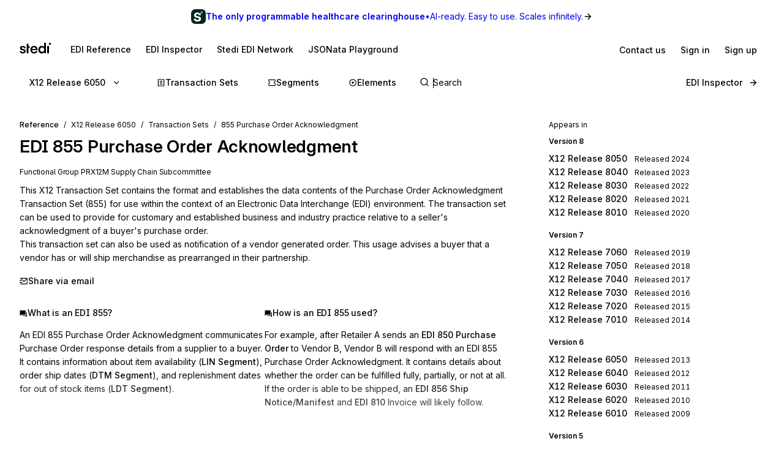

--- FILE ---
content_type: text/html; charset=utf-8
request_url: https://www.stedi.com/edi/x12-006050/855
body_size: 27057
content:
<!DOCTYPE html><html lang="en"><head><meta charSet="utf-8" data-next-head=""/><meta content="initial-scale=1.0, maximum-scale=5.0, width=device-width" name="viewport" data-next-head=""/><meta property="og:type" content="website" data-next-head=""/><meta property="og:image:width" content="400" data-next-head=""/><meta property="og:image:height" content="400" data-next-head=""/><script type="application/ld+json" data-next-head="">{"@context":"https://schema.org","@graph":[{"@type":"BreadcrumbList","itemListElement":[{"@type":"ListItem","position":1,"name":"X12","item":"https://www.stedi.com/edi"},{"@type":"ListItem","position":2,"name":"Release 6050","item":"https://www.stedi.com/edi/x12-006050"},{"@type":"ListItem","position":3,"name":"Transaction Sets","item":"https://www.stedi.com/edi/x12-006050/transaction-set"},{"@type":"ListItem","position":4,"name":"855 Purchase Order Acknowledgment","item":"https://www.stedi.com/edi/x12-006050/855"}]}]}</script><title data-next-head="">X12 EDI 855 Purchase Order Acknowledgment - Stedi</title><meta name="robots" content="index,follow" data-next-head=""/><meta name="description" content="855 Purchase Order Acknowledgment, This X12 Transaction Set contains the format and establishes the data contents of the Purchase Order Acknowledgment Transaction Set (855) for use within the context of an Electronic Data Interchange (EDI) environment. The transaction set can be used to provide for customary and established business and industry practice relative to a seller&#x27;s acknowledgment of a buyer&#x27;s purchase order.
This transaction set can also be used as notification of a vendor generated order. This usage advises a buyer that a vendor has or will ship merchandise as prearranged in their partnership." data-next-head=""/><meta name="twitter:card" content="summary_large_image" data-next-head=""/><meta property="og:title" content="X12 EDI 855 Purchase Order Acknowledgment - Stedi" data-next-head=""/><meta property="og:description" content="855 Purchase Order Acknowledgment, This X12 Transaction Set contains the format and establishes the data contents of the Purchase Order Acknowledgment Transaction Set (855) for use within the context of an Electronic Data Interchange (EDI) environment. The transaction set can be used to provide for customary and established business and industry practice relative to a seller&#x27;s acknowledgment of a buyer&#x27;s purchase order.
This transaction set can also be used as notification of a vendor generated order. This usage advises a buyer that a vendor has or will ship merchandise as prearranged in their partnership." data-next-head=""/><meta property="og:url" content="https://www.stedi.com/edi/x12/transaction-set/855" data-next-head=""/><meta property="og:image" content="https://www.stedi.com/edi/api/og-image?pageType=transactionSet&amp;release=x12-006050&amp;id=855&amp;title=Purchase+Order+Acknowledgment&amp;signature=b9529eaea1285f106c3f81d20142a395126d26f1310a1457a989fe75df941d3e" data-next-head=""/><meta property="og:image:alt" content="Transaction Set" data-next-head=""/><link rel="canonical" href="https://www.stedi.com/edi/x12/transaction-set/855" data-next-head=""/><script type="application/ld+json" data-next-head="">{"@context":"https://schema.org","@type":"FAQPage","mainEntity":[{"@type":"Question","name":"How is an EDI 855 used?","acceptedAnswer":{"@type":"Answer","text":"For example, after Retailer A sends an EDI 850 Purchase Order to Vendor B, Vendor B will respond with an EDI 855 Purchase Order Acknowledgment. It contains details about whether the order can be fulfilled fully, partially, or not at all. If the order is able to be shipped, an EDI 856 Ship Notice/Manifest and EDI 810 Invoice will likely follow."}}]}</script><meta content="1769533196714" name="stedi:built_at"/><meta content="200ec6a" name="stedi:version"/><link href="/edi/manifest.json" rel="manifest"/><link href="/edi/icons/icon-72x72.png" rel="icon"/><script id="color-scheme-script" data-nscript="beforeInteractive">(function() {
                  try {
                    const savedColorScheme = localStorage.getItem('stedidotcom:colorScheme');
                    if (savedColorScheme && (savedColorScheme === 'light' || savedColorScheme === 'dark')) {
                      document.documentElement.setAttribute('data-color-scheme', savedColorScheme);
                    }
                  } catch (e) {
                    // localStorage might not be available (e.g., SSR, private browsing)
                  }
                })()</script><link rel="preload" href="/edi/_next/static/css/741533516bb42e3f.css" as="style"/><link rel="stylesheet" href="/edi/_next/static/css/741533516bb42e3f.css" data-n-g=""/><noscript data-n-css=""></noscript><script defer="" nomodule="" src="/edi/_next/static/chunks/polyfills-42372ed130431b0a.js"></script><script src="/edi/_next/static/chunks/webpack-e21c24fdeb60efd8.js" defer=""></script><script src="/edi/_next/static/chunks/framework-ca2f8fe4a887959b.js" defer=""></script><script src="/edi/_next/static/chunks/main-7164c83cd3260d89.js" defer=""></script><script src="/edi/_next/static/chunks/pages/_app-6e127fa6307be538.js" defer=""></script><script src="/edi/_next/static/chunks/5303d9f0-b21bdd9f39478635.js" defer=""></script><script src="/edi/_next/static/chunks/d2e8815d-a2523816ceaf9566.js" defer=""></script><script src="/edi/_next/static/chunks/7709-92db7b0f34328c94.js" defer=""></script><script src="/edi/_next/static/chunks/4439-0a42b44675b0d3d5.js" defer=""></script><script src="/edi/_next/static/chunks/9218-b5b9c173ef912414.js" defer=""></script><script src="/edi/_next/static/chunks/8390-a0a6a73c7311ee11.js" defer=""></script><script src="/edi/_next/static/chunks/217-bf78394b411fb0ea.js" defer=""></script><script src="/edi/_next/static/chunks/8642-7a0a49368da26cea.js" defer=""></script><script src="/edi/_next/static/chunks/1455-e9daf89a5889d76d.js" defer=""></script><script src="/edi/_next/static/chunks/8320-ad405c45115756db.js" defer=""></script><script src="/edi/_next/static/chunks/506-661f81da80c37806.js" defer=""></script><script src="/edi/_next/static/chunks/9225-b2879230a8011a21.js" defer=""></script><script src="/edi/_next/static/chunks/3159-dbd316f321398168.js" defer=""></script><script src="/edi/_next/static/chunks/pages/%5Brelease%5D/%5Bset%5D-2d1bb43b8b2c12e3.js" defer=""></script><script src="/edi/_next/static/rg2E-7rKMpJPd72evodXZ/_buildManifest.js" defer=""></script><script src="/edi/_next/static/rg2E-7rKMpJPd72evodXZ/_ssgManifest.js" defer=""></script><style data-emotion="edi-ui-global 0"></style><style data-emotion="edi-ui eb6nwn gs6gbo 96j304 k380ac 1aq2uln 1d2jfkt 1jd79hb f7dg9o 10vv9hi ofphcy 1dr7e22 oyj4pb qkgz3i 1ilwh8d yl22by 1vwr0x1 jiomwu rhou6 i7362i t6u9pk 1od6ny8 wsaz3e hcxd9n hnbyrd fsac20 vbmcq2 wsktx 11rbjgl 110jw3f 1pdtcdg 1eyhih 1zj7c7 f7rp5j 1n3346y 1fwyf9x ppwrfw j5qva9 11atq27 1cwckua relej 2rty1l 74ljx3 k3v6ka 16lc3o3 injzsy 1veofhp x5u8xx 1xu4bp6 1yge14l 15f5ph2 11s23k7 1g3we05 bztsww niylr1 2af4jn 1qlrj8y d0bmie 1jl0phb 96wwc1 ynlhv8 1d0ndu7 bzwpkd 4jokn2 bpryll 1qd8wr0 r2528q ewh75o 61cvuq 13jxv04 1q15jvu ur8aae 19m5joi vacwt5 alf3ix 1yidkq 1ox5cny 4wychs 2xgycv lum48u 6e98r 1kpyh2c bebo2p 1pi1kwa jqmon9 1bhanvq 1anvyq1 7y9oad btfqp5 1r80f71 1td708y 1uzkjbv 1l2z5qm 1u70xfg 7qfdnt m3iql9 185n7j1 6pg28p 2j8w7j">.edi-ui-eb6nwn{isolation:isolate;display:-webkit-box;display:-webkit-flex;display:-ms-flexbox;display:flex;-webkit-flex-direction:column;-ms-flex-direction:column;flex-direction:column;padding-top:162px;min-height:100vh;height:1px;}@media(min-width: 640px){.edi-ui-eb6nwn{padding-top:162px;}}@media(min-width: 960px){.edi-ui-eb6nwn{padding-top:108px;}}@media(min-width: 1280px){.edi-ui-eb6nwn{padding-top:108px;}}@media(min-width: 1440px){.edi-ui-eb6nwn{padding-top:108px;}}@media print{.edi-ui-eb6nwn{height:unset;min-height:unset;padding-top:unset;}}.edi-ui-gs6gbo{background-color:var(--gray1);display:none;}@media (max-width: 960px){.edi-ui-gs6gbo{display:initial;}}.edi-ui-96j304{display:-webkit-box;display:-webkit-flex;display:-ms-flexbox;display:flex;gap:0;position:fixed;z-index:2;top:0;left:0;right:0;-webkit-flex-direction:column;-ms-flex-direction:column;flex-direction:column;gap:0;}.edi-ui-k380ac{display:-webkit-box;display:-webkit-flex;display:-ms-flexbox;display:flex;-webkit-flex-direction:row;-ms-flex-direction:row;flex-direction:row;width:100%;height:54px;background:linear-gradient(0.25turn, var(--green15), var(--green6));-webkit-align-items:center;-webkit-box-align:center;-ms-flex-align:center;align-items:center;-webkit-box-pack:center;-ms-flex-pack:center;-webkit-justify-content:center;justify-content:center;gap:8px;-webkit-text-decoration:none;text-decoration:none;cursor:pointer;}.edi-ui-1aq2uln:not(.disableBoxProps){color:var(--gray18);font-size:14px;}.edi-ui-1d2jfkt{background-color:var(--gray1);border-bottom:1px solid var(--gray6);min-height:108px;padding-block-start:12px;row-gap:12px;}@media(min-width: 640px){.edi-ui-1d2jfkt{min-height:108px;}}@media(min-width: 960px){.edi-ui-1d2jfkt{min-height:54px;}}@media(min-width: 1280px){.edi-ui-1d2jfkt{min-height:54px;}}@media(min-width: 1440px){.edi-ui-1d2jfkt{min-height:54px;}}.edi-ui-1jd79hb{-webkit-box-pack:justify;-webkit-justify-content:space-between;justify-content:space-between;-webkit-align-items:center;-webkit-box-align:center;-ms-flex-align:center;align-items:center;width:100%;padding-left:16px;padding-right:16px;display:none;}@media(min-width: 640px){.edi-ui-1jd79hb{padding-left:32px;padding-right:32px;}}@media (max-width: 960px){.edi-ui-1jd79hb{display:-webkit-box;display:-webkit-flex;display:-ms-flexbox;display:flex;}}.edi-ui-f7dg9o{border-radius:2px;margin-right:18px;padding-block:2px;-webkit-padding-end:2px;padding-inline-end:2px;width:-webkit-fit-content;width:-moz-fit-content;width:fit-content;}.edi-ui-f7dg9o:focus{outline:0;}.edi-ui-f7dg9o:focus-visible{box-shadow:0 0 0 var(--hairline-border-width) var(--gray6),0 0 0 1px var(--gray1),0 0 0 2px var(--blue14);}.edi-ui-10vv9hi{display:-webkit-box;display:-webkit-flex;display:-ms-flexbox;display:flex;gap:0;-webkit-box-pack:justify;-webkit-justify-content:space-between;justify-content:space-between;-webkit-align-items:center;-webkit-box-align:center;-ms-flex-align:center;align-items:center;gap:12px;}.edi-ui-ofphcy{--fontweight:500;-webkit-align-items:center;-webkit-box-align:center;-ms-flex-align:center;align-items:center;-webkit-appearance:none;-moz-appearance:none;-ms-appearance:none;appearance:none;background-color:transparent;border:0;border-radius:6px;color:var(--gray18);cursor:pointer;display:-webkit-box;display:-webkit-flex;display:-ms-flexbox;display:flex;font-size:12px;-webkit-box-pack:center;-ms-flex-pack:center;-webkit-justify-content:center;justify-content:center;line-height:16px;margin:0;opacity:1;min-height:28px;min-width:28px;outline:none;padding:6px;position:relative;-webkit-text-decoration:none;text-decoration:none;-webkit-transition:background 80ms ease-in-out,border 100ms ease,background 100ms ease,box-shadow 150ms ease;transition:background 80ms ease-in-out,border 100ms ease,background 100ms ease,box-shadow 150ms ease;font-size:14px;padding-block:6px;height:32px;min-width:32px;-webkit-flex-shrink:0;-ms-flex-negative:0;flex-shrink:0;}.edi-ui-ofphcy:hover{background-color:var(--gray4);-webkit-text-decoration:unset;text-decoration:unset;}.edi-ui-ofphcy:focus-visible{box-shadow:0 0 0 var(--hairline-border-width) var(--gray6),0 0 0 1px var(--gray1),0 0 0 2px var(--blue14);}.edi-ui-ofphcy:active,.edi-ui-ofphcy:active:focus-visible{background-color:var(--gray5);box-shadow:none;}.edi-ui-ofphcy:disabled{background-color:var(--gray3);color:var(--gray8);cursor:default;}.edi-ui-ofphcy >span[class*="ButtonIcon"]{padding:0;}@media (max-width: 639px){.edi-ui-ofphcy{display:none;}}.edi-ui-1dr7e22{gap:12px;padding-inline:6px;-webkit-align-items:center;-webkit-box-align:center;-ms-flex-align:center;align-items:center;display:-webkit-box;display:-webkit-flex;display:-ms-flexbox;display:flex;-webkit-box-pack:center;-ms-flex-pack:center;-webkit-justify-content:center;justify-content:center;padding:0 6px;opacity:1;min-width:0;}.edi-ui-oyj4pb{--fontweight:500;-webkit-align-items:center;-webkit-box-align:center;-ms-flex-align:center;align-items:center;-webkit-appearance:none;-moz-appearance:none;-ms-appearance:none;appearance:none;background-color:transparent;border:0;border-radius:6px;color:var(--gray18);cursor:pointer;display:-webkit-box;display:-webkit-flex;display:-ms-flexbox;display:flex;font-size:12px;-webkit-box-pack:center;-ms-flex-pack:center;-webkit-justify-content:center;justify-content:center;line-height:16px;margin:0;opacity:1;min-height:28px;min-width:28px;outline:none;padding:6px;position:relative;-webkit-text-decoration:none;text-decoration:none;-webkit-transition:background 80ms ease-in-out,border 100ms ease,background 100ms ease,box-shadow 150ms ease;transition:background 80ms ease-in-out,border 100ms ease,background 100ms ease,box-shadow 150ms ease;font-size:14px;padding-block:6px;height:32px;min-width:32px;-webkit-flex-shrink:0;-ms-flex-negative:0;flex-shrink:0;}.edi-ui-oyj4pb:hover{background-color:var(--gray4);-webkit-text-decoration:unset;text-decoration:unset;}.edi-ui-oyj4pb:focus-visible{box-shadow:0 0 0 var(--hairline-border-width) var(--gray6),0 0 0 1px var(--gray1),0 0 0 2px var(--blue14);}.edi-ui-oyj4pb:active,.edi-ui-oyj4pb:active:focus-visible{background-color:var(--gray5);box-shadow:none;}.edi-ui-oyj4pb:disabled{background-color:var(--gray3);color:var(--gray8);cursor:default;}.edi-ui-oyj4pb >span[class*="ButtonIcon"]{padding:0;}@media (min-width: 640px){.edi-ui-oyj4pb{display:none;}}.edi-ui-qkgz3i{-webkit-align-items:center;-webkit-box-align:center;-ms-flex-align:center;align-items:center;display:-webkit-box;display:-webkit-flex;display:-ms-flexbox;display:flex;-webkit-flex:none;-ms-flex:none;flex:none;height:16px;-webkit-box-pack:center;-ms-flex-pack:center;-webkit-justify-content:center;justify-content:center;opacity:1;padding:1px;width:16px;}.edi-ui-qkgz3i>svg{height:100%;width:100%;}.edi-ui-1ilwh8d{--fontweight:500;-webkit-align-items:center;-webkit-box-align:center;-ms-flex-align:center;align-items:center;-webkit-appearance:none;-moz-appearance:none;-ms-appearance:none;appearance:none;background-color:var(--gray4);border:0;border-radius:6px;color:var(--gray18);cursor:pointer;display:-webkit-box;display:-webkit-flex;display:-ms-flexbox;display:flex;font-size:12px;-webkit-box-pack:center;-ms-flex-pack:center;-webkit-justify-content:center;justify-content:center;line-height:16px;margin:0;opacity:1;min-height:28px;min-width:28px;outline:none;padding:6px;position:relative;-webkit-text-decoration:none;text-decoration:none;-webkit-transition:background 80ms ease-in-out,border 100ms ease,background 100ms ease,box-shadow 150ms ease;transition:background 80ms ease-in-out,border 100ms ease,background 100ms ease,box-shadow 150ms ease;font-size:14px;padding-block:6px;height:32px;min-width:32px;-webkit-flex-shrink:0;-ms-flex-negative:0;flex-shrink:0;}.edi-ui-1ilwh8d:hover{background-color:var(--gray5);-webkit-text-decoration:unset;text-decoration:unset;}.edi-ui-1ilwh8d:focus-visible{box-shadow:0 0 0 var(--hairline-border-width) var(--gray6),0 0 0 1px var(--gray1),0 0 0 2px var(--blue14);}.edi-ui-1ilwh8d:active,.edi-ui-1ilwh8d:active:focus-visible{background-color:var(--gray6);box-shadow:none;}.edi-ui-1ilwh8d:disabled{background-color:var(--gray3);color:var(--gray8);cursor:default;}.edi-ui-1ilwh8d >span[class*="ButtonIcon"]{padding:0;}.edi-ui-yl22by{--fontweight:500;-webkit-align-items:center;-webkit-box-align:center;-ms-flex-align:center;align-items:center;-webkit-appearance:none;-moz-appearance:none;-ms-appearance:none;appearance:none;background-color:var(--green14);border:0;border-radius:6px;color:var(--green1);cursor:pointer;display:-webkit-box;display:-webkit-flex;display:-ms-flexbox;display:flex;font-size:12px;-webkit-box-pack:center;-ms-flex-pack:center;-webkit-justify-content:center;justify-content:center;line-height:16px;margin:0;opacity:1;min-height:28px;min-width:28px;outline:none;padding:6px;position:relative;-webkit-text-decoration:none;text-decoration:none;-webkit-transition:background 80ms ease-in-out,border 100ms ease,background 100ms ease,box-shadow 150ms ease;transition:background 80ms ease-in-out,border 100ms ease,background 100ms ease,box-shadow 150ms ease;font-size:14px;padding-block:6px;height:32px;min-width:32px;-webkit-flex-shrink:0;-ms-flex-negative:0;flex-shrink:0;}.edi-ui-yl22by:hover{background-color:var(--green15);-webkit-text-decoration:unset;text-decoration:unset;}.edi-ui-yl22by:focus-visible{box-shadow:0 0 0 var(--hairline-border-width) var(--gray6),0 0 0 1px var(--gray1),0 0 0 2px var(--blue14);}.edi-ui-yl22by:active,.edi-ui-yl22by:active:focus-visible{background-color:var(--green16);box-shadow:none;}.edi-ui-yl22by:disabled{background-color:var(--gray3);color:var(--gray8);cursor:default;}.edi-ui-yl22by >span[class*="ButtonIcon"]{padding:0;}.edi-ui-1vwr0x1{-webkit-align-items:center;-webkit-box-align:center;-ms-flex-align:center;align-items:center;color:var(--gray18);padding-bottom:12px;padding-top:12px;overflow-x:auto;padding-left:2px;padding-right:16px;-webkit-mask-image:linear-gradient(to right, transparent, black 5%, black 90%, transparent);-webkit-mask-image:linear-gradient(to right, transparent, black 5%, black 90%, transparent);mask-image:linear-gradient(to right, transparent, black 5%, black 90%, transparent);-webkit-mask-size:100% 100%;-webkit-mask-size:100% 100%;mask-size:100% 100%;-webkit-mask-repeat:no-repeat;-webkit-mask-repeat:no-repeat;mask-repeat:no-repeat;width:100%;display:none;}@media(min-width: 640px){.edi-ui-1vwr0x1{padding-left:18px;padding-right:32px;}}@media (max-width: 960px){.edi-ui-1vwr0x1{display:-webkit-box;display:-webkit-flex;display:-ms-flexbox;display:flex;}}.edi-ui-jiomwu{--fontweight:500;-webkit-align-items:center;-webkit-box-align:center;-ms-flex-align:center;align-items:center;-webkit-appearance:none;-moz-appearance:none;-ms-appearance:none;appearance:none;background-color:transparent;border:0;border-radius:6px;color:var(--gray18);cursor:pointer;display:-webkit-box;display:-webkit-flex;display:-ms-flexbox;display:flex;font-size:12px;-webkit-box-pack:center;-ms-flex-pack:center;-webkit-justify-content:center;justify-content:center;line-height:16px;margin:0;opacity:1;min-height:28px;min-width:28px;outline:none;padding:6px;position:relative;-webkit-text-decoration:none;text-decoration:none;-webkit-transition:background 80ms ease-in-out,border 100ms ease,background 100ms ease,box-shadow 150ms ease;transition:background 80ms ease-in-out,border 100ms ease,background 100ms ease,box-shadow 150ms ease;font-size:14px;padding-block:6px;height:32px;min-width:32px;-webkit-flex-shrink:0;-ms-flex-negative:0;flex-shrink:0;}.edi-ui-jiomwu:hover{background-color:var(--gray4);-webkit-text-decoration:unset;text-decoration:unset;}.edi-ui-jiomwu:focus-visible{box-shadow:0 0 0 var(--hairline-border-width) var(--gray6),0 0 0 1px var(--gray1),0 0 0 2px var(--blue14);}.edi-ui-jiomwu:active,.edi-ui-jiomwu:active:focus-visible{background-color:var(--gray5);box-shadow:none;}.edi-ui-jiomwu:disabled{background-color:var(--gray3);color:var(--gray8);cursor:default;}.edi-ui-jiomwu >span[class*="ButtonIcon"]{padding:0;}.edi-ui-rhou6{background-color:var(--gray1);}@media (max-width: 960px){.edi-ui-rhou6{display:none;}}.edi-ui-i7362i:not(.disableBoxProps){color:var(--gray18);font-size:14px;--fontweight:600;}.edi-ui-t6u9pk{-webkit-align-items:center;-webkit-box-align:center;-ms-flex-align:center;align-items:center;background-color:var(--gray1);border-bottom:1px solid var(--gray6);justify-items:start;display:-webkit-box;display:-webkit-flex;display:-ms-flexbox;display:flex;min-height:108px;overflow-x:auto;padding-left:16px;padding-right:16px;row-gap:12px;}@media(min-width: 640px){.edi-ui-t6u9pk{min-height:108px;padding-left:32px;padding-right:32px;}}@media(min-width: 960px){.edi-ui-t6u9pk{min-height:54px;}}@media(min-width: 1280px){.edi-ui-t6u9pk{min-height:54px;}}@media(min-width: 1440px){.edi-ui-t6u9pk{min-height:54px;}}.edi-ui-1od6ny8{border-radius:2px;margin-right:18px;padding-block:2px;-webkit-padding-end:2px;padding-inline-end:2px;-webkit-transition:border 100ms ease,background 100ms ease,box-shadow 150ms ease;transition:border 100ms ease,background 100ms ease,box-shadow 150ms ease;width:-webkit-fit-content;width:-moz-fit-content;width:fit-content;}.edi-ui-1od6ny8:focus{outline:0;}.edi-ui-1od6ny8:focus-visible{box-shadow:0 0 0 var(--hairline-border-width) var(--gray6),0 0 0 1px var(--gray1),0 0 0 2px var(--blue14);}.edi-ui-wsaz3e{-webkit-align-items:center;-webkit-box-align:center;-ms-flex-align:center;align-items:center;color:var(--gray18);display:-webkit-box;display:-webkit-flex;display:-ms-flexbox;display:flex;-webkit-flex:1 1 auto;-ms-flex:1 1 auto;flex:1 1 auto;justify-self:start;min-width:-webkit-fit-content;min-width:-moz-fit-content;min-width:fit-content;padding-bottom:12px;padding-top:1px;}@media(min-width: 640px){.edi-ui-wsaz3e{padding-bottom:1px;}}.edi-ui-hcxd9n{-webkit-align-items:center;-webkit-box-align:center;-ms-flex-align:center;align-items:center;color:var(--gray18);display:-webkit-box;display:-webkit-flex;display:-ms-flexbox;display:flex;-webkit-flex:1 1 auto;-ms-flex:1 1 auto;flex:1 1 auto;gap:12px;justify-self:end;max-width:-webkit-fit-content;max-width:-moz-fit-content;max-width:fit-content;min-width:-webkit-fit-content;min-width:-moz-fit-content;min-width:fit-content;padding-top:1px;}.edi-ui-hnbyrd{width:100%;max-width:100vw;position:relative;z-index:1;background:var(--gray1);}@media(min-width: 640px){.edi-ui-hnbyrd{position:fixed;z-index:2;}}.edi-ui-fsac20{padding-left:32px;padding-right:32px;position:relative;}@media screen and (max-width: 700px){.edi-ui-fsac20{padding-left:16px;padding-right:16px;}}.edi-ui-vbmcq2{display:-webkit-box;display:-webkit-flex;display:-ms-flexbox;display:flex;-webkit-align-items:center;-webkit-box-align:center;-ms-flex-align:center;align-items:center;-webkit-box-flex-wrap:wrap;-webkit-flex-wrap:wrap;-ms-flex-wrap:wrap;flex-wrap:wrap;gap:0;border-bottom:1px solid var(--gray7);height:54px;}.edi-ui-wsktx{-webkit-flex:1 1 auto;-ms-flex:1 1 auto;flex:1 1 auto;display:-webkit-box;display:-webkit-flex;display:-ms-flexbox;display:flex;-webkit-align-items:center;-webkit-box-align:center;-ms-flex-align:center;align-items:center;width:100%;}.edi-ui-11rbjgl{--fontweight:500;-webkit-align-items:center;-webkit-box-align:center;-ms-flex-align:center;align-items:center;-webkit-appearance:none;-moz-appearance:none;-ms-appearance:none;appearance:none;background-color:transparent;border:0;border-radius:6px;color:var(--gray18);cursor:pointer;display:-webkit-box;display:-webkit-flex;display:-ms-flexbox;display:flex;font-size:14px;-webkit-box-pack:center;-ms-flex-pack:center;-webkit-justify-content:center;justify-content:center;line-height:20px;margin:0;opacity:1;min-height:36px;min-width:36px;outline:none;padding:8px;position:relative;-webkit-text-decoration:none;text-decoration:none;-webkit-transition:background 80ms ease-in-out,border 100ms ease,background 100ms ease,box-shadow 150ms ease;transition:background 80ms ease-in-out,border 100ms ease,background 100ms ease,box-shadow 150ms ease;}.edi-ui-11rbjgl:not(.disableBoxProps){-webkit-flex:none;-ms-flex:none;flex:none;margin-right:32px;}.edi-ui-11rbjgl:hover{background-color:var(--gray4);-webkit-text-decoration:unset;text-decoration:unset;}.edi-ui-11rbjgl:focus-visible{box-shadow:0 0 0 var(--hairline-border-width) var(--gray6),0 0 0 1px var(--gray1),0 0 0 2px var(--blue14);}.edi-ui-11rbjgl:active,.edi-ui-11rbjgl:active:focus-visible{background-color:var(--gray5);box-shadow:none;}.edi-ui-11rbjgl:disabled{background-color:var(--gray3);color:var(--gray8);cursor:default;}.edi-ui-110jw3f{gap:16px;padding-inline:8px;-webkit-align-items:center;-webkit-box-align:center;-ms-flex-align:center;align-items:center;display:-webkit-box;display:-webkit-flex;display:-ms-flexbox;display:flex;-webkit-box-pack:center;-ms-flex-pack:center;-webkit-justify-content:center;justify-content:center;padding:0 8px;opacity:1;min-width:0;}.edi-ui-1pdtcdg{-webkit-align-items:center;-webkit-box-align:center;-ms-flex-align:center;align-items:center;display:-webkit-box;display:-webkit-flex;display:-ms-flexbox;display:flex;-webkit-flex:none;-ms-flex:none;flex:none;height:20px;-webkit-box-pack:center;-ms-flex-pack:center;-webkit-justify-content:center;justify-content:center;opacity:1;padding:2px;width:20px;}.edi-ui-1pdtcdg>svg{height:100%;width:100%;}.edi-ui-1eyhih{--fontweight:500;-webkit-align-items:center;-webkit-box-align:center;-ms-flex-align:center;align-items:center;-webkit-appearance:none;-moz-appearance:none;-ms-appearance:none;appearance:none;background-color:var(--gray4);border:0;border-radius:6px;color:var(--gray18);cursor:pointer;display:-webkit-box;display:-webkit-flex;display:-ms-flexbox;display:flex;font-size:14px;-webkit-box-pack:center;-ms-flex-pack:center;-webkit-justify-content:center;justify-content:center;line-height:20px;margin:0;opacity:1;min-height:36px;min-width:36px;outline:none;padding:8px;position:relative;-webkit-text-decoration:none;text-decoration:none;-webkit-transition:background 80ms ease-in-out,border 100ms ease,background 100ms ease,box-shadow 150ms ease;transition:background 80ms ease-in-out,border 100ms ease,background 100ms ease,box-shadow 150ms ease;display:none;}.edi-ui-1eyhih:not(.disableBoxProps){-webkit-flex:none;-ms-flex:none;flex:none;margin-right:16px;}.edi-ui-1eyhih:hover{background-color:var(--gray5);-webkit-text-decoration:unset;text-decoration:unset;}.edi-ui-1eyhih:focus-visible{box-shadow:0 0 0 var(--hairline-border-width) var(--gray6),0 0 0 1px var(--gray1),0 0 0 2px var(--blue14);}.edi-ui-1eyhih:active,.edi-ui-1eyhih:active:focus-visible{background-color:var(--gray6);box-shadow:none;}.edi-ui-1eyhih:disabled{background-color:var(--gray3);color:var(--gray8);cursor:default;}@media(min-width: 640px){.edi-ui-1eyhih{display:none;}}@media(min-width: 960px){.edi-ui-1eyhih{display:-webkit-box;display:-webkit-flex;display:-ms-flexbox;display:flex;}}.edi-ui-1zj7c7{--fontweight:500;-webkit-align-items:center;-webkit-box-align:center;-ms-flex-align:center;align-items:center;-webkit-appearance:none;-moz-appearance:none;-ms-appearance:none;appearance:none;background-color:transparent;border:0;border-radius:6px;color:var(--gray18);cursor:pointer;display:-webkit-box;display:-webkit-flex;display:-ms-flexbox;display:flex;font-size:14px;-webkit-box-pack:center;-ms-flex-pack:center;-webkit-justify-content:center;justify-content:center;line-height:20px;margin:0;opacity:1;min-height:36px;min-width:36px;outline:none;padding:8px;position:relative;-webkit-text-decoration:none;text-decoration:none;-webkit-transition:background 80ms ease-in-out,border 100ms ease,background 100ms ease,box-shadow 150ms ease;transition:background 80ms ease-in-out,border 100ms ease,background 100ms ease,box-shadow 150ms ease;display:none;}.edi-ui-1zj7c7:not(.disableBoxProps){-webkit-flex:none;-ms-flex:none;flex:none;margin-right:16px;}.edi-ui-1zj7c7:hover{background-color:var(--gray4);-webkit-text-decoration:unset;text-decoration:unset;}.edi-ui-1zj7c7:focus-visible{box-shadow:0 0 0 var(--hairline-border-width) var(--gray6),0 0 0 1px var(--gray1),0 0 0 2px var(--blue14);}.edi-ui-1zj7c7:active,.edi-ui-1zj7c7:active:focus-visible{background-color:var(--gray5);box-shadow:none;}.edi-ui-1zj7c7:disabled{background-color:var(--gray3);color:var(--gray8);cursor:default;}@media(min-width: 640px){.edi-ui-1zj7c7{display:none;}}@media(min-width: 960px){.edi-ui-1zj7c7{display:-webkit-box;display:-webkit-flex;display:-ms-flexbox;display:flex;}}.edi-ui-f7rp5j{display:-webkit-box;display:-webkit-flex;display:-ms-flexbox;display:flex;-webkit-flex:1 1 auto;-ms-flex:1 1 auto;flex:1 1 auto;border-radius:4px;}.edi-ui-f7rp5j:hover input::-webkit-input-placeholder{color:var(--gray11);}.edi-ui-f7rp5j:hover input::-moz-placeholder{color:var(--gray11);}.edi-ui-f7rp5j:hover input:-ms-input-placeholder{color:var(--gray11);}.edi-ui-f7rp5j:focus-within input::-webkit-input-placeholder{color:var(--gray11);}.edi-ui-f7rp5j:focus-within input::-moz-placeholder{color:var(--gray11);}.edi-ui-f7rp5j:focus-within input:-ms-input-placeholder{color:var(--gray11);}.edi-ui-f7rp5j:hover input::placeholder,.edi-ui-f7rp5j:focus-within input::placeholder{color:var(--gray11);}@media screen and (max-width: 700px){.edi-ui-f7rp5j{margin-left:0;max-width:auto;width:100%;}}.edi-ui-1n3346y{position:relative;-webkit-flex:1 1 auto;-ms-flex:1 1 auto;flex:1 1 auto;}.edi-ui-1n3346y input{width:100%;border:0;margin:0;white-space:nowrap;text-overflow:ellipsis;overflow:hidden;font-size:14px;padding-left:28px;color:var(--gray18);background-color:transparent;border-color:var(--gray15);border-style:solid;border-radius:4px;border-width:0;padding-top:1px;padding-bottom:1px;}.edi-ui-1n3346y input:focus-visible{box-shadow:none;}.edi-ui-1n3346y input::-webkit-input-placeholder{color:var(--gray14);}.edi-ui-1n3346y input::-moz-placeholder{color:var(--gray14);}.edi-ui-1n3346y input:-ms-input-placeholder{color:var(--gray14);}.edi-ui-1n3346y input::placeholder{color:var(--gray14);}.edi-ui-1n3346y input:hover:not(:focus){border-color:var(--gray17);}.edi-ui-1n3346y input:not(:placeholder-shown){--fontweight:500;}.edi-ui-1n3346y svg{position:absolute;left:6px;top:10px;}.edi-ui-1fwyf9x{-webkit-appearance:none;-moz-appearance:none;-ms-appearance:none;appearance:none;border-radius:6px;border-style:none;box-shadow:0 0 0 var(--hairline-border-width) var(--gray5);font-size:14px;--fontweight:400;font-variation-settings:"wght" 400;line-height:36px;margin:0;min-height:36px;padding:0 12px;-webkit-transition:all 150ms ease-out;transition:all 150ms ease-out;width:100%;outline:var(--hairline-border-width) solid transparent;background-color:var(--gray3);color:var(--gray18);}.edi-ui-1fwyf9x:hover{background-color:var(--gray3);box-shadow:0 0 0 var(--hairline-border-width) var(--gray6);}.edi-ui-1fwyf9x:focus-visible{box-shadow:0 0 0 var(--hairline-border-width) var(--gray6),0 0 0 1px var(--gray1),0 0 0 2px var(--blue14);color:var(--gray18);}.edi-ui-1fwyf9x::-webkit-input-placeholder{color:var(--gray13);opacity:1;}.edi-ui-1fwyf9x::-moz-placeholder{color:var(--gray13);opacity:1;}.edi-ui-1fwyf9x:-ms-input-placeholder{color:var(--gray13);opacity:1;}.edi-ui-1fwyf9x::placeholder{color:var(--gray13);opacity:1;}.edi-ui-1fwyf9x:invalid{background-color:var(--red2);box-shadow:0 0 0 var(--hairline-border-width) var(--red5);color:var(--red15);}.edi-ui-1fwyf9x:invalid:hover{background-color:var(--red3);box-shadow:0 0 0 var(--hairline-border-width) var(--red6);}.edi-ui-1fwyf9x:invalid:focus-visible{box-shadow:0 0 0 var(--hairline-border-width) var(--red6),0 0 0 1px var(--gray1),0 0 0 2px var(--red13);}.edi-ui-1fwyf9x:invalid::-webkit-input-placeholder{color:var(--red8);}.edi-ui-1fwyf9x:invalid::-moz-placeholder{color:var(--red8);}.edi-ui-1fwyf9x:invalid:-ms-input-placeholder{color:var(--red8);}.edi-ui-1fwyf9x:invalid::placeholder{color:var(--red8);}.edi-ui-1fwyf9x:disabled{background-color:var(--gray2);box-shadow:0 0 0 var(--hairline-border-width) var(--gray5);color:var(--gray13);cursor:not-allowed;}.edi-ui-1fwyf9x:disabled:focus-visible{box-shadow:0 0 0 var(--hairline-border-width) var(--gray6),0 0 0 1px var(--gray1),0 0 0 2px var(--blue14);}.edi-ui-1fwyf9x:disabled::-webkit-input-placeholder{color:var(--gray13);}.edi-ui-1fwyf9x:disabled::-moz-placeholder{color:var(--gray13);}.edi-ui-1fwyf9x:disabled:-ms-input-placeholder{color:var(--gray13);}.edi-ui-1fwyf9x:disabled::placeholder{color:var(--gray13);}.edi-ui-1fwyf9x:is(input):-moz-read-only{background-color:var(--gray2);box-shadow:0 0 0 var(--hairline-border-width) var(--gray5);color:var(--gray15);}.edi-ui-1fwyf9x:is(input):read-only{background-color:var(--gray2);box-shadow:0 0 0 var(--hairline-border-width) var(--gray5);color:var(--gray15);}.edi-ui-1fwyf9x:is(input):-moz-read-only:focus-visible{box-shadow:0 0 0 var(--hairline-border-width) var(--gray6),0 0 0 1px var(--gray1),0 0 0 2px var(--blue14);}.edi-ui-1fwyf9x:is(input):read-only:focus-visible{box-shadow:0 0 0 var(--hairline-border-width) var(--gray6),0 0 0 1px var(--gray1),0 0 0 2px var(--blue14);}.edi-ui-1fwyf9x:is(input):-moz-read-only::placeholder{color:var(--gray13);opacity:1;}.edi-ui-1fwyf9x:is(input):read-only::placeholder{color:var(--gray13);opacity:1;}.edi-ui-1fwyf9x:is(textarea):-moz-read-only{background-color:var(--gray2);box-shadow:0 0 0 var(--hairline-border-width) var(--gray5);color:var(--gray15);}.edi-ui-1fwyf9x:is(textarea):read-only{background-color:var(--gray2);box-shadow:0 0 0 var(--hairline-border-width) var(--gray5);color:var(--gray15);}.edi-ui-1fwyf9x:is(textarea):-moz-read-only:focus-visible{box-shadow:0 0 0 var(--hairline-border-width) var(--gray6),0 0 0 1px var(--gray1),0 0 0 2px var(--blue14);}.edi-ui-1fwyf9x:is(textarea):read-only:focus-visible{box-shadow:0 0 0 var(--hairline-border-width) var(--gray6),0 0 0 1px var(--gray1),0 0 0 2px var(--blue14);}.edi-ui-1fwyf9x:is(textarea):-moz-read-only::placeholder{color:var(--gray13);opacity:1;}.edi-ui-1fwyf9x:is(textarea):read-only::placeholder{color:var(--gray13);opacity:1;}.edi-ui-ppwrfw{--fontweight:500;-webkit-align-items:center;-webkit-box-align:center;-ms-flex-align:center;align-items:center;-webkit-appearance:none;-moz-appearance:none;-ms-appearance:none;appearance:none;background-color:transparent;border:0;border-radius:6px;color:var(--gray18);cursor:pointer;display:-webkit-box;display:-webkit-flex;display:-ms-flexbox;display:flex;font-size:14px;-webkit-box-pack:center;-ms-flex-pack:center;-webkit-justify-content:center;justify-content:center;line-height:20px;margin:0;opacity:1;min-height:36px;min-width:36px;outline:none;padding:8px;position:relative;-webkit-text-decoration:none;text-decoration:none;-webkit-transition:background 80ms ease-in-out,border 100ms ease,background 100ms ease,box-shadow 150ms ease;transition:background 80ms ease-in-out,border 100ms ease,background 100ms ease,box-shadow 150ms ease;display:none;}.edi-ui-ppwrfw:not(.disableBoxProps){-webkit-flex:none;-ms-flex:none;flex:none;margin-left:auto;}.edi-ui-ppwrfw:hover{background-color:var(--gray4);-webkit-text-decoration:unset;text-decoration:unset;}.edi-ui-ppwrfw:focus-visible{box-shadow:0 0 0 var(--hairline-border-width) var(--gray6),0 0 0 1px var(--gray1),0 0 0 2px var(--blue14);}.edi-ui-ppwrfw:active,.edi-ui-ppwrfw:active:focus-visible{background-color:var(--gray5);box-shadow:none;}.edi-ui-ppwrfw:disabled{background-color:var(--gray3);color:var(--gray8);cursor:default;}@media(min-width: 640px){.edi-ui-ppwrfw{display:none;}}@media(min-width: 960px){.edi-ui-ppwrfw{display:-webkit-box;display:-webkit-flex;display:-ms-flexbox;display:flex;}}.edi-ui-j5qva9{display:-webkit-box;display:-webkit-flex;display:-ms-flexbox;display:flex;padding-top:initial;-webkit-flex-direction:column;-ms-flex-direction:column;flex-direction:column;line-height:1.6;}@media(min-width: 640px){.edi-ui-j5qva9{padding-top:54px;}}.edi-ui-j5qva9 h1{letter-spacing:-0.015em;line-height:1.3;}.edi-ui-j5qva9 h2,.edi-ui-j5qva9 h3{letter-spacing:-0.01em;line-height:1.3;}@media print{.edi-ui-j5qva9{color:black;}.edi-ui-j5qva9 .hidePrint{display:none;}}.edi-ui-11atq27{max-width:1600px;width:100%;}.edi-ui-1cwckua{display:-webkit-box;display:-webkit-flex;display:-ms-flexbox;display:flex;-webkit-box-pack:start;-ms-flex-pack:start;-webkit-justify-content:flex-start;justify-content:flex-start;}@media screen and (max-width: 1120px){.edi-ui-1cwckua{-webkit-flex-direction:column;-ms-flex-direction:column;flex-direction:column;-webkit-align-items:flex-start;-webkit-box-align:flex-start;-ms-flex-align:flex-start;align-items:flex-start;}}.edi-ui-relej{padding-top:0;padding-bottom:32px;max-width:800px;min-height:auto;-webkit-flex:none;-ms-flex:none;flex:none;width:100%;}@media(min-width: 640px){.edi-ui-relej{padding-top:32px;}}@media(min-width: 960px){.edi-ui-relej{padding-top:32px;}}.edi-ui-2rty1l{max-height:100vh;min-height:25vh;overflow:hidden;}@media(min-width: 640px){.edi-ui-2rty1l{max-height:85vh;min-height:25vh;}}@media(min-width: 960px){.edi-ui-2rty1l{max-height:85vh;min-height:50vh;}}.edi-ui-74ljx3{font-size:12px;margin-bottom:8px;}.edi-ui-74ljx3 ol a[aria-current="page"],.edi-ui-74ljx3 li a[aria-current="page"]{pointer-events:none;}.edi-ui-k3v6ka{display:-webkit-box;display:-webkit-flex;display:-ms-flexbox;display:flex;-webkit-box-flex-wrap:wrap;-webkit-flex-wrap:wrap;-ms-flex-wrap:wrap;flex-wrap:wrap;-webkit-box-pack:start;-ms-flex-pack:start;-webkit-justify-content:flex-start;justify-content:flex-start;-webkit-align-items:baseline;-webkit-box-align:baseline;-ms-flex-align:baseline;align-items:baseline;}.edi-ui-k3v6ka:before{content:"\2190";display:inline-block;margin-right:8px;}@media(min-width: 640px){.edi-ui-k3v6ka:before{display:none;margin-right:0;}}@media(min-width: 960px){.edi-ui-k3v6ka:before{display:none;margin-right:0;}}.edi-ui-16lc3o3{display:none;visibility:hidden;}@media(min-width: 640px){.edi-ui-16lc3o3{display:inline-block;visibility:visible;}}@media(min-width: 960px){.edi-ui-16lc3o3{display:inline-block;visibility:visible;}}.edi-ui-16lc3o3:after{content:"/";padding:8px;color:var(--gray10);}.edi-ui-16lc3o3:last-child:after{display:none;}.edi-ui-16lc3o3:nth-last-of-type(2),.edi-ui-16lc3o3:nth-last-of-type(1){display:-webkit-inline-box;display:-webkit-inline-flex;display:-ms-inline-flexbox;display:inline-flex;visibility:visible;font-size:14px;height:48px;-webkit-box-pack:center;-ms-flex-pack:center;-webkit-justify-content:center;justify-content:center;-webkit-align-items:center;-webkit-box-align:center;-ms-flex-align:center;align-items:center;}@media(min-width: 640px){.edi-ui-16lc3o3:nth-last-of-type(2),.edi-ui-16lc3o3:nth-last-of-type(1){display:inline-block;visibility:visible;font-size:12px;height:auto;}}@media(min-width: 960px){.edi-ui-16lc3o3:nth-last-of-type(2),.edi-ui-16lc3o3:nth-last-of-type(1){display:inline-block;visibility:visible;font-size:12px;height:auto;}}.edi-ui-injzsy{--fontweight:500;background-color:transparent;border-radius:2px;color:var(--green);cursor:pointer;margin:0;padding:0;-webkit-text-decoration:underline;text-decoration:underline;text-decoration-color:transparent;text-decoration-thickness:2px;text-underline-position:from-font;-webkit-transition:ease all 100ms;transition:ease all 100ms;}.edi-ui-injzsy:not(.disableBoxProps){color:var(--gray15);}.edi-ui-injzsy:hover{text-decoration-thickness:2px;text-decoration-color:unset;}.edi-ui-injzsy:focus-visible{box-shadow:0 0 0 var(--hairline-border-width) var(--gray6),0 0 0 1px var(--gray1),0 0 0 2px var(--blue14);outline:none;}.edi-ui-1veofhp{--fontweight:500;background-color:transparent;border-radius:2px;color:var(--green);cursor:pointer;margin:0;padding:0;-webkit-text-decoration:underline;text-decoration:underline;text-decoration-color:transparent;text-decoration-thickness:2px;text-underline-position:from-font;-webkit-transition:ease all 100ms;transition:ease all 100ms;}.edi-ui-1veofhp:not(.disableBoxProps){color:var(--gray15);--fontweight:400;--disambiguate:on;}.edi-ui-1veofhp:hover{text-decoration-thickness:2px;text-decoration-color:unset;}.edi-ui-1veofhp:focus-visible{box-shadow:0 0 0 var(--hairline-border-width) var(--gray6),0 0 0 1px var(--gray1),0 0 0 2px var(--blue14);outline:none;}.edi-ui-x5u8xx:not(.disableBoxProps){color:var(--gray15);--fontweight:400;--disambiguate:on;}.edi-ui-1xu4bp6:not(.disableBoxProps){margin-bottom:16px;--fontweight:400;--disambiguate:on;}.edi-ui-1yge14l{font-size:28px;--fontweight:600;color:var(--gray14);}.edi-ui-1yge14l svg{vertical-align:middle;margin-right:8px;margin-bottom:4px;}.edi-ui-1yge14l.edi-ui-1yge14l{letter-spacing:-0.01em;line-height:1.3;}.edi-ui-15f5ph2:not(.disableBoxProps){color:var(--blue);--fontweight:600;--disambiguate:on;}.edi-ui-11s23k7{display:-webkit-box;display:-webkit-flex;display:-ms-flexbox;display:flex;-webkit-flex-direction:column;-ms-flex-direction:column;flex-direction:column;gap:16px;}.edi-ui-11s23k7:not(.disableBoxProps){margin-bottom:32px;}.edi-ui-bztsww{display:-webkit-box;display:-webkit-flex;display:-ms-flexbox;display:flex;gap:16px;}.edi-ui-bztsww:not(.disableBoxProps){margin-bottom:4px;--fontweight:400;--disambiguate:on;}.edi-ui-niylr1:not(.disableBoxProps){color:var(--gray15);margin-bottom:8px;font-size:12px;}.edi-ui-2af4jn{margin-bottom:16px;white-space:pre-wrap;}.edi-ui-2af4jn.edi-ui-2af4jn{color:var(--gray17);letter-spacing:0;line-height:1.6;}.edi-ui-1qlrj8y:not(.disableBoxProps){margin-top:16px;}.edi-ui-d0bmie{display:-webkit-box;display:-webkit-flex;display:-ms-flexbox;display:flex;gap:16px;}.edi-ui-1jl0phb{--fontweight:500;background-color:transparent;border-radius:2px;color:var(--green);cursor:pointer;margin:0;padding:0;-webkit-text-decoration:underline;text-decoration:underline;text-decoration-color:transparent;text-decoration-thickness:2px;text-underline-position:from-font;-webkit-transition:ease all 100ms;transition:ease all 100ms;display:-webkit-box;display:-webkit-flex;display:-ms-flexbox;display:flex;-webkit-align-items:center;-webkit-box-align:center;-ms-flex-align:center;align-items:center;gap:4px;}.edi-ui-1jl0phb:hover{text-decoration-thickness:2px;text-decoration-color:unset;}.edi-ui-1jl0phb:focus-visible{box-shadow:0 0 0 var(--hairline-border-width) var(--gray6),0 0 0 1px var(--gray1),0 0 0 2px var(--blue14);outline:none;}.edi-ui-96wwc1{display:-webkit-box;display:-webkit-flex;display:-ms-flexbox;display:flex;gap:0;gap:32px;-webkit-flex-direction:column;-ms-flex-direction:column;flex-direction:column;}@media(min-width: 640px){.edi-ui-96wwc1{gap:32px;-webkit-flex-direction:row;-ms-flex-direction:row;flex-direction:row;}}@media(min-width: 960px){.edi-ui-96wwc1{gap:64px;-webkit-flex-direction:row;-ms-flex-direction:row;flex-direction:row;}}.edi-ui-ynlhv8:not(.disableBoxProps){-webkit-flex:1;-ms-flex:1;flex:1;}.edi-ui-1d0ndu7{display:-webkit-box;display:-webkit-flex;display:-ms-flexbox;display:flex;-webkit-align-items:center;-webkit-box-align:center;-ms-flex-align:center;align-items:center;gap:8px;}.edi-ui-1d0ndu7:not(.disableBoxProps){margin-bottom:16px;}.edi-ui-bzwpkd:not(.disableBoxProps){color:var(--gray16);--fontweight:500;--disambiguate:on;}.edi-ui-4jokn2:not(.disableBoxProps){margin-bottom:16px;}.edi-ui-bpryll{--fontweight:500;background-color:transparent;border-radius:2px;color:var(--green);cursor:pointer;margin:0;padding:0;-webkit-text-decoration:underline;text-decoration:underline;text-decoration-color:transparent;text-decoration-thickness:2px;text-underline-position:from-font;-webkit-transition:ease all 100ms;transition:ease all 100ms;}.edi-ui-bpryll:not(.disableBoxProps){color:var(--blue);}.edi-ui-bpryll:hover{text-decoration-thickness:2px;text-decoration-color:unset;}.edi-ui-bpryll:focus-visible{box-shadow:0 0 0 var(--hairline-border-width) var(--gray6),0 0 0 1px var(--gray1),0 0 0 2px var(--blue14);outline:none;}.edi-ui-1qd8wr0:first-of-type h3{margin-top:32px;}.edi-ui-r2528q{margin-bottom:16px;margin-top:64px;font-size:20px;color:var(--gray11);}.edi-ui-r2528q .anchor{display:block;position:relative;top:-160px;visibility:hidden;}.edi-ui-ewh75o{--fontweight:500;background-color:transparent;border-radius:2px;color:var(--green);cursor:pointer;margin:0;padding:0;-webkit-text-decoration:underline;text-decoration:underline;text-decoration-color:transparent;text-decoration-thickness:2px;text-underline-position:from-font;-webkit-transition:ease all 100ms;transition:ease all 100ms;position:relative;--fontweight:600;}.edi-ui-ewh75o:not(.disableBoxProps){color:var(--gray17);}.edi-ui-ewh75o:hover{text-decoration-thickness:2px;text-decoration-color:unset;}.edi-ui-ewh75o:focus-visible{box-shadow:0 0 0 var(--hairline-border-width) var(--gray6),0 0 0 1px var(--gray1),0 0 0 2px var(--blue14);outline:none;}.edi-ui-ewh75o svg{display:none;position:absolute;left:-16px;top:8px;}.edi-ui-ewh75o:hover svg{display:block;}.edi-ui-61cvuq header{margin-bottom:8px;font-size:12px;display:none;}@media(min-width: 640px){.edi-ui-61cvuq header{display:-webkit-box;display:-webkit-flex;display:-ms-flexbox;display:flex;}}.edi-ui-61cvuq header >div{-webkit-flex:none;-ms-flex:none;flex:none;width:70px;}.edi-ui-61cvuq header >div:nth-of-type(1){width:55px;}.edi-ui-61cvuq header >div:nth-of-type(3){-webkit-flex:1 1 auto;-ms-flex:1 1 auto;flex:1 1 auto;}.edi-ui-61cvuq header >div:nth-of-type(4){text-align:right;}.edi-ui-13jxv04:not(.disableBoxProps){--fontweight:400;--disambiguate:on;}.edi-ui-1q15jvu{margin-left:1px;margin-right:1px;}.edi-ui-1q15jvu:not(.disableBoxProps){padding-bottom:8px;}.edi-ui-1q15jvu:not(:first-of-type){border-top:1px solid var(--gray7);}.edi-ui-1q15jvu .segmentRowHeading{-webkit-text-decoration:none;text-decoration:none;-webkit-box-flex-wrap:wrap;-webkit-flex-wrap:wrap;-ms-flex-wrap:wrap;flex-wrap:wrap;}@media(min-width: 640px){.edi-ui-1q15jvu .segmentRowHeading{-webkit-box-flex-wrap:nowrap;-webkit-flex-wrap:nowrap;-ms-flex-wrap:nowrap;flex-wrap:nowrap;}}.edi-ui-1q15jvu .segmentRowHeading .openInSidebar{width:0;opacity:0;display:none;-webkit-transition:all 0.12s ease-in-out;transition:all 0.12s ease-in-out;}@media(min-width: 640px){.edi-ui-1q15jvu .segmentRowHeading .openInSidebar{display:none;}}@media(min-width: 960px){.edi-ui-1q15jvu .segmentRowHeading .openInSidebar{display:none;}}@media(min-width: 1280px){.edi-ui-1q15jvu .segmentRowHeading .openInSidebar{display:inline;}}.edi-ui-1q15jvu .segmentRowHeading:hover .openInSidebar{width:30px;opacity:1;}.edi-ui-1q15jvu .segmentRowHeading[aria-expanded="true"] .segmentRowId button{background-color:var(--green);}.edi-ui-1q15jvu .segmentRowHeading .segmentRowSequence{width:55px;}.edi-ui-1q15jvu .segmentRowHeading .segmentRowId{width:70px;}.edi-ui-1q15jvu .segmentRowHeading .segmentRowId button{min-height:24px;border-radius:1px;padding:0 6px;}.edi-ui-1q15jvu .segmentRowHeading .segmentRowId button span{padding:0;}.edi-ui-ur8aae{display:-webkit-box;display:-webkit-flex;display:-ms-flexbox;display:flex;-webkit-align-items:baseline;-webkit-box-align:baseline;-ms-flex-align:baseline;align-items:baseline;gap:0;}.edi-ui-ur8aae:not(.disableBoxProps){color:var(--gray14);padding-top:8px;padding-bottom:8px;}.edi-ui-19m5joi:not(.disableBoxProps){-webkit-flex:none;-ms-flex:none;flex:none;--fontweight:400;--tabularfigures:on;}.edi-ui-vacwt5:not(.disableBoxProps){-webkit-flex:none;-ms-flex:none;flex:none;}.edi-ui-alf3ix{--fontweight:500;-webkit-align-items:center;-webkit-box-align:center;-ms-flex-align:center;align-items:center;-webkit-appearance:none;-moz-appearance:none;-ms-appearance:none;appearance:none;background-color:var(--gray18);border:0;border-radius:6px;color:var(--gray1);cursor:pointer;display:-webkit-box;display:-webkit-flex;display:-ms-flexbox;display:flex;font-size:12px;-webkit-box-pack:center;-ms-flex-pack:center;-webkit-justify-content:center;justify-content:center;line-height:16px;margin:0;opacity:1;min-height:28px;min-width:28px;outline:none;padding:6px;position:relative;-webkit-text-decoration:none;text-decoration:none;-webkit-transition:background 80ms ease-in-out,border 100ms ease,background 100ms ease,box-shadow 150ms ease;transition:background 80ms ease-in-out,border 100ms ease,background 100ms ease,box-shadow 150ms ease;}.edi-ui-alf3ix:not(.disableBoxProps){background-color:var(--gray17);padding-left:4px;padding-right:4px;font-size:16px;line-height:1.4;--fontweight:600;--disambiguate:on;}.edi-ui-alf3ix:hover{background-color:var(--gray17);-webkit-text-decoration:unset;text-decoration:unset;}.edi-ui-alf3ix:focus-visible{box-shadow:0 0 0 var(--hairline-border-width) var(--gray6),0 0 0 1px var(--gray1),0 0 0 2px var(--blue14);}.edi-ui-alf3ix:active,.edi-ui-alf3ix:active:focus-visible{background-color:var(--gray16);box-shadow:none;}.edi-ui-alf3ix:disabled{background-color:var(--gray3);color:var(--gray8);cursor:default;}.edi-ui-1yidkq:not(.disableBoxProps){-webkit-flex:1 1 auto;-ms-flex:1 1 auto;flex:1 1 auto;color:var(--gray17);font-size:16px;line-height:1.4;--fontweight:500;}.edi-ui-1ox5cny:not(.disableBoxProps){margin-left:16px;}.edi-ui-4wychs{font-size:12px;--fontweight:400;-webkit-text-decoration:underline;text-decoration:underline;text-decoration-style:dotted;text-decoration-thickness:1.5px;text-underline-offset:3px;text-decoration-color:var(--gray8);}.edi-ui-2xgycv:not(.disableBoxProps){color:var(--green);margin-left:16px;}.edi-ui-lum48u:not(.disableBoxProps){font-size:12px;}.edi-ui-6e98r:not(.disableBoxProps){color:var(--gray15);margin-bottom:8px;font-size:12px;--fontweight:400;--disambiguate:on;}.edi-ui-1kpyh2c{margin-left:1px;margin-right:1px;border-radius:4px;margin-top:8px;margin-bottom:16px;background-color:var(--gray1);box-shadow:0 0 0 1px var(--gray6);}.edi-ui-1kpyh2c .summary{border-radius:3px;margin:0;outline:0;background-color:var(--green3);padding:8px 8px;cursor:pointer;--fontweight:500;}.edi-ui-1kpyh2c .summary >div{-webkit-flex:1 1 auto;-ms-flex:1 1 auto;flex:1 1 auto;}.edi-ui-1kpyh2c .summary >div span{color:var(--green);--fontweight:500;--tabularfigures:on;}.edi-ui-1kpyh2c .summary >div div{float:right;font-size:12px;}.edi-ui-1kpyh2c .summary:hover{background-color:var(--green4);}.edi-ui-1kpyh2c .summary:active{background-color:var(--green5);}.edi-ui-1kpyh2c .details{padding-left:8px;padding-right:8px;}.edi-ui-bebo2p[open] .caret{-webkit-transform:rotate(0deg);-moz-transform:rotate(0deg);-ms-transform:rotate(0deg);transform:rotate(0deg);}.edi-ui-1pi1kwa{cursor:pointer;display:-webkit-box;display:-webkit-flex;display:-ms-flexbox;display:flex;background-color:var(--gray4);padding:8px;margin-bottom:4px;border-radius:4px;outline:none;-webkit-transition:background-color 80ms ease-in-out,border 100ms ease,background 100ms ease,box-shadow 150ms ease;transition:background-color 80ms ease-in-out,border 100ms ease,background 100ms ease,box-shadow 150ms ease;}.edi-ui-1pi1kwa:hover{background-color:var(--gray5);}.edi-ui-1pi1kwa:active{background-color:var(--gray6);}.edi-ui-1pi1kwa:focus-visible{box-shadow:0 0 0 var(--hairline-border-width) var(--gray6),0 0 0 1px var(--gray1),0 0 0 2px var(--blue14);}.edi-ui-1pi1kwa::-webkit-details-marker{display:none;}.edi-ui-1pi1kwa .caret{-webkit-flex:none;-ms-flex:none;flex:none;-webkit-align-self:center;-ms-flex-item-align:center;align-self:center;margin-right:4px;-webkit-transition:-webkit-transform 0.2s ease-out;transition:transform 0.2s ease-out;-webkit-transform:rotate(-90deg);-moz-transform:rotate(-90deg);-ms-transform:rotate(-90deg);transform:rotate(-90deg);}.edi-ui-jqmon9{padding:8px;padding-top:16px;}.edi-ui-1bhanvq{display:-webkit-box;display:-webkit-flex;display:-ms-flexbox;display:flex;gap:0;display:-webkit-box;display:-webkit-flex;display:-ms-flexbox;display:flex;-webkit-align-items:flex-start;-webkit-box-align:flex-start;-ms-flex-align:flex-start;align-items:flex-start;font-size:12px;color:var(--gray15);margin-bottom:8px;--fontweight:400;white-space:pre-wrap;}.edi-ui-1bhanvq:not(.disableBoxProps){--fontweight:400;--disambiguate:on;}.edi-ui-1bhanvq svg{margin-top:4px;margin-right:8px;}.edi-ui-1anvyq1{margin-top:64px;font-size:12px;max-width:600px;}@media screen and (max-width: 1120px){.edi-ui-1anvyq1{display:none;}}.edi-ui-7y9oad:not(.disableBoxProps){color:var(--gray17);margin-bottom:32px;}.edi-ui-btfqp5{display:-webkit-box;display:-webkit-flex;display:-ms-flexbox;display:flex;gap:32px;}.edi-ui-btfqp5:not(.disableBoxProps){margin-bottom:16px;font-size:14px;}.edi-ui-1r80f71{-webkit-align-items:flex-start;-webkit-box-align:flex-start;-ms-flex-align:flex-start;align-items:flex-start;-webkit-flex:none;-ms-flex:none;flex:none;-webkit-flex-direction:column;-ms-flex-direction:column;flex-direction:column;margin-right:-32px;max-height:none;max-width:100%;padding-left:0;padding-top:0;position:relative;scrollbar-width:none;top:0;}.edi-ui-1r80f71::-webkit-scrollbar{display:none;}@media screen and (min-width: 1120px){.edi-ui-1r80f71{-webkit-flex:1 1 auto;-ms-flex:1 1 auto;flex:1 1 auto;max-width:calc(min(760px, 47%));max-height:calc(100vh - 108px);padding-left:64px;padding-top:32px;padding-bottom:32px;padding-right:32px;position:-webkit-sticky;position:sticky;overflow-y:auto;top:108px;}}.edi-ui-1td708y{display:none;visbility:hidden;}@media(min-width: 640px){.edi-ui-1td708y{display:block;visbility:visible;}}@media(min-width: 960px){.edi-ui-1td708y{display:block;visbility:visible;}}.edi-ui-1uzkjbv:not(.disableBoxProps){color:var(--gray14);margin-bottom:8px;font-size:12px;--fontweight:400;--disambiguate:on;}.edi-ui-1l2z5qm{display:block;vertical-align:top;text-align:left;margin-bottom:16px;width:100%;}.edi-ui-1l2z5qm:last-of-type{margin-bottom:0;}.edi-ui-1u70xfg:not(.disableBoxProps){display:block;margin-bottom:8px;font-size:12px;--fontweight:600;--disambiguate:on;}.edi-ui-7qfdnt{display:-webkit-box;display:-webkit-flex;display:-ms-flexbox;display:flex;-webkit-flex-direction:column;-ms-flex-direction:column;flex-direction:column;gap:8px;}.edi-ui-7qfdnt:not(.disableBoxProps){margin-bottom:16px;}.edi-ui-m3iql9{display:-webkit-box;display:-webkit-flex;display:-ms-flexbox;display:flex;-webkit-align-items:baseline;-webkit-box-align:baseline;-ms-flex-align:baseline;align-items:baseline;gap:16px;}.edi-ui-m3iql9:not(.disableBoxProps){--fontweight:400;--tabularfigures:on;}.edi-ui-185n7j1{--fontweight:500;background-color:transparent;border-radius:2px;color:var(--green);cursor:pointer;margin:0;padding:0;-webkit-text-decoration:underline;text-decoration:underline;text-decoration-color:transparent;text-decoration-thickness:2px;text-underline-position:from-font;-webkit-transition:ease all 100ms;transition:ease all 100ms;min-width:140px;display:-webkit-inline-box;display:-webkit-inline-flex;display:-ms-inline-flexbox;display:inline-flex;}.edi-ui-185n7j1:hover{text-decoration-thickness:2px;text-decoration-color:unset;}.edi-ui-185n7j1:focus-visible{box-shadow:0 0 0 var(--hairline-border-width) var(--gray6),0 0 0 1px var(--gray1),0 0 0 2px var(--blue14);outline:none;}.edi-ui-6pg28p:not(.disableBoxProps){-webkit-flex:1;-ms-flex:1;flex:1;color:var(--gray15);font-size:12px;--fontweight:400;--disambiguate:on;}.edi-ui-2j8w7j{margin-top:64px;font-size:12px;max-width:600px;margin-bottom:32px;max-width:800px;}@media screen and (max-width: 1120px){.edi-ui-2j8w7j{display:none;}}@media screen and (min-width: 1120px){.edi-ui-2j8w7j{display:none;}}@media screen and (max-width: 1120px){.edi-ui-2j8w7j{display:block;}}</style></head><body><svg display="none"><symbol id="segment-icon" viewBox="0 0 24 24"><path d="M0 0h24v24H0z" fill="none"></path><path d="M21 3a1 1 0 0 1 1 1v5.5a2.5 2.5 0 1 0 0 5V20a1 1 0 0 1-1 1H3a1 1 0 0 1-1-1v-5.5a2.5 2.5 0 1 0 0-5V4a1 1 0 0 1 1-1h18zm-1 2H4v2.968l.156.081a4.5 4.5 0 0 1 2.34 3.74L6.5 12a4.499 4.499 0 0 1-2.344 3.95L4 16.032V19h16v-2.969l-.156-.08a4.5 4.5 0 0 1-2.34-3.74L17.5 12c0-1.704.947-3.187 2.344-3.95L20 7.967V5z" fill-rule="nonzero"></path></symbol><symbol id="element-icon" viewBox="0 0 24 24"><path d="M0 0h24v24H0z" fill="none"></path><path d="M12 22C6.477 22 2 17.523 2 12S6.477 2 12 2s10 4.477 10 10-4.477 10-10 10zm0-2a8 8 0 1 0 0-16 8 8 0 0 0 0 16zm0-5a3 3 0 1 1 0-6 3 3 0 0 1 0 6z"></path></symbol><symbol id="set-icon" viewBox="0 0 24 24"><path d="M0 0h24v24H0z" fill="none"></path><path d="M20 22H4a1 1 0 0 1-1-1V3a1 1 0 0 1 1-1h16a1 1 0 0 1 1 1v18a1 1 0 0 1-1 1zm-1-2V4H5v16h14zM8 7h8v2H8V7zm0 4h8v2H8v-2zm0 4h8v2H8v-2z"></path></symbol><symbol id="inspector-icon" viewBox="0 0 24 24"><path d="M0 0h24v24H0z" fill="none"></path><path d="M18 2a1 1 0 0 1 1 1v8h-2V4H7v16h4v2H6a1 1 0 0 1-1-1V3a1 1 0 0 1 1-1h12zm-3 10a4 4 0 0 1 3.446 6.032l2.21 2.21-1.413 1.415-2.212-2.21A4 4 0 1 1 15 12zm0 2a2 2 0 1 0 0 4 2 2 0 0 0 0-4z"></path></symbol><symbol id="code-icon" viewBox="0 0 24 24"><path d="M0 0h24v24H0z" fill="none"></path><path d="M23 12l-7.071 7.071-1.414-1.414L20.172 12l-5.657-5.657 1.414-1.414L23 12zM3.828 12l5.657 5.657-1.414 1.414L1 12l7.071-7.071 1.414 1.414L3.828 12z"></path></symbol><symbol id="sticky-note-icon" viewBox="0 0 24 24"><path d="M0 0h24v24H0z" fill="none"></path><path d="M21 15l-6 5.996L4.002 21A.998.998 0 0 1 3 20.007V3.993C3 3.445 3.445 3 3.993 3h16.014c.548 0 .993.456.993 1.002V15zM19 5H5v14h8v-5a1 1 0 0 1 .883-.993L14 13l5-.001V5zm-.829 9.999L15 15v3.169l3.171-3.17z"></path></symbol><symbol id="comment-icon" viewBox="0 0 24 24"><path d="M0 0h24v24H0z" fill="none"></path><path d="M7.291 20.824L2 22l1.176-5.291A9.956 9.956 0 0 1 2 12C2 6.477 6.477 2 12 2s10 4.477 10 10-4.477 10-10 10a9.956 9.956 0 0 1-4.709-1.176zm.29-2.113l.653.35A7.955 7.955 0 0 0 12 20a8 8 0 1 0-8-8c0 1.334.325 2.618.94 3.766l.349.653-.655 2.947 2.947-.655z"></path></symbol><symbol id="semantic-note-icon" viewBox="0 0 24 24"><path d="M0 0h24v24H0z" fill="none"></path><path d="M12 22C6.477 22 2 17.523 2 12S6.477 2 12 2s10 4.477 10 10-4.477 10-10 10zm0-2a8 8 0 1 0 0-16 8 8 0 0 0 0 16zM11 7h2v2h-2V7zm0 4h2v6h-2v-6z"></path></symbol></svg><div id="__next"><div data-testid="dls-ResourcesNavigationLayout" class="edi-ui-eb6nwn e1lnte0j0"><nav data-testid="stedi-ui-navigation-mobile" class="edi-ui-gs6gbo ejldmys1"><div class="edi-ui-96j304 eorbnvk0"><a data-color-scheme="dark" href="https://www.stedi.com" target="_blank" class="edi-ui-k380ac e6bsabh0"><svg fill="none" height="18" viewBox="0 0 24 24" width="18" xmlns="http://www.w3.org/2000/svg"><rect fill="#082521" height="24" rx="6.75" width="24"></rect><path d="M18.7499 3.75H15.6352V6.84375H18.7499V3.75Z" fill="#35CDC0"></path><path d="M15.2511 13.119C14.6489 12.5312 13.7612 12.1033 12.5828 11.8351L10.0391 11.237C8.81913 10.9534 8.21175 10.4172 8.21175 9.63857C8.21175 9.12295 8.40383 8.71561 8.78279 8.41139C9.16175 8.10717 9.69645 7.95764 10.3817 7.95764C11.0669 7.95764 11.5965 8.13295 11.9806 8.48357C12.3596 8.8342 12.5516 9.31373 12.5516 9.92217H15.6404L15.6352 6.84389H12.5205V5.64748C11.9027 5.45669 11.2642 5.35889 10.5271 5.35889C9.44208 5.35889 8.4817 5.5342 7.64072 5.88482C6.80492 6.23545 6.14044 6.74592 5.65766 7.41107C5.17487 8.07623 4.93088 8.86514 4.93088 9.77779C4.93088 10.9019 5.24236 11.7784 5.86011 12.4178C6.47787 13.0572 7.42787 13.5161 8.69973 13.7997L11.2383 14.3978C11.8664 14.5319 12.2973 14.7278 12.5205 14.9959C12.7489 15.264 12.8631 15.5683 12.8631 15.9086C12.8631 16.4242 12.6503 16.8315 12.2194 17.1358C11.7937 17.44 11.1604 17.5947 10.3194 17.5947C9.54071 17.5947 8.92815 17.4142 8.49208 17.0533C8.05602 16.6923 7.8276 16.2076 7.80684 15.5992H4.50001C4.50001 16.9862 5.01913 18.1103 6.05738 18.9662C7.09563 19.8222 8.48689 20.2501 10.2415 20.2501C11.4044 20.2501 12.4322 20.0645 13.3251 19.6933C14.218 19.322 14.9137 18.7909 15.412 18.0948C15.9052 17.3987 16.1544 16.5789 16.1544 15.6301C16.1544 14.5473 15.8533 13.7069 15.2563 13.119H15.2511Z" fill="white"></path></svg><div class="edi-ui-1aq2uln ezn3mw0">The only programmable healthcare clearinghouse</div><svg viewBox="0 0 24 24" xmlns="http://www.w3.org/2000/svg" width="14" height="14" fill="var(--gray18)" class="remixicon "><path d="M16.1716 10.9999L10.8076 5.63589L12.2218 4.22168L20 11.9999L12.2218 19.778L10.8076 18.3638L16.1716 12.9999H4V10.9999H16.1716Z"></path></svg></a><div data-testid="stedi-ui-navigation" class="edi-ui-1d2jfkt ejldmys0"><div class="edi-ui-1jd79hb ejldmys6"><a href="/edi" class="edi-ui-f7dg9o elrfe010"><svg height="18" viewBox="0 0 51 18" width="51"><title>Stedi</title><path d="M6.99293 10.2989L4.88563 9.79815C3.87557 9.56059 3.36968 9.11623 3.36968 8.46507C3.36968 8.03609 3.52691 7.69428 3.84309 7.44133C4.15927 7.18839 4.60022 7.06021 5.16934 7.06021C5.73846 7.06021 6.17941 7.20719 6.49388 7.49944C6.81006 7.7934 6.96729 8.19333 6.96729 8.70264H9.71378C9.6984 7.94039 9.50356 7.27384 9.1344 6.70301C8.76353 6.13047 8.24568 5.68782 7.58427 5.36993C6.92115 5.05204 6.15548 4.8931 5.28727 4.8931C4.41905 4.8931 3.59015 5.04008 2.89626 5.33404C2.20238 5.628 1.65376 6.05185 1.25042 6.6073C0.848787 7.16275 0.647116 7.82075 0.647116 8.583C0.647116 9.51957 0.903478 10.2545 1.4162 10.786C1.92893 11.3175 2.7151 11.7021 3.77131 11.9413L5.8769 12.4421C6.39817 12.5532 6.75195 12.719 6.94165 12.9429C7.13136 13.1668 7.22536 13.418 7.22536 13.7051C7.22536 14.1341 7.04762 14.4759 6.69213 14.7288C6.33664 14.9835 5.81195 15.11 5.11807 15.11C4.47033 15.11 3.96615 14.9596 3.60211 14.6571C3.23979 14.3546 3.05008 13.9512 3.0347 13.4419H0.288208C0.288208 14.6007 0.718897 15.5372 1.57856 16.2516C2.43823 16.966 3.59357 17.3232 5.04629 17.3232C6.0085 17.3232 6.86133 17.1677 7.60307 16.8584C8.34481 16.549 8.92077 16.1047 9.33095 15.5253C9.74113 14.9459 9.94622 14.2589 9.94622 13.4658C9.94622 12.56 9.6984 11.8627 9.20106 11.3705C8.70371 10.8783 7.9671 10.5211 6.9878 10.2989H6.99293Z" fill="var(--gray18)"></path><path d="M14.4958 1.5H11.5V17H14.4958L14.5 8H16.5L16.5 5.5H14.4958L14.4958 1.5Z" fill="var(--gray18)"></path><path d="M25.5552 14.4896C25.0425 14.7921 24.3914 14.9425 23.6018 14.9425C22.5285 14.9425 21.7201 14.6178 21.1749 13.9666C20.7408 13.4487 20.4827 12.7309 20.3955 11.82L29.1887 11.7995V10.9176C29.1887 9.68023 28.9563 8.61718 28.4897 7.72675C28.0231 6.83803 27.3652 6.14243 26.5123 5.64338C25.6595 5.14262 24.6426 4.8931 23.4582 4.8931C22.2738 4.8931 21.3116 5.15971 20.428 5.69124C19.5444 6.22276 18.8574 6.95766 18.3686 7.89424C17.8798 8.83082 17.6337 9.91096 17.6337 11.1329C17.6337 12.3549 17.8866 13.4077 18.3908 14.3358C18.895 15.2638 19.594 15.9953 20.4861 16.5268C21.3765 17.0583 22.4003 17.3249 23.5505 17.3249C25.0818 17.3249 26.3482 16.9609 27.3498 16.2294C28.3513 15.4996 28.9785 14.4913 29.2315 13.2061H26.5568C26.3995 13.7615 26.0628 14.1905 25.5501 14.4913L25.5552 14.4896ZM21.7679 7.70282C22.2328 7.41741 22.8053 7.27385 23.4838 7.27385C24.352 7.27385 25.0425 7.51995 25.5552 8.01217C26.068 8.50438 26.3243 9.15554 26.3243 9.96393H20.4434C20.5032 9.60503 20.5921 9.2803 20.7134 8.98805C20.9493 8.41722 21.3013 7.98824 21.7662 7.70282H21.7679Z" fill="var(--gray18)"></path><path d="M40.055 6.75086C39.6927 6.16465 39.1715 5.70662 38.493 5.38189C37.8144 5.05717 37.0642 4.89309 36.2438 4.89309C35.0765 4.89309 34.0664 5.16313 33.2136 5.7032C32.3625 6.24327 31.7113 6.98501 31.2601 7.93013C30.8106 8.87525 30.585 9.95881 30.585 11.1808C30.585 12.4028 30.8089 13.4744 31.2601 14.3956C31.7096 15.3168 32.3403 16.0346 33.1538 16.5507C33.9656 17.0669 34.9415 17.3249 36.078 17.3249C36.9616 17.3249 37.7632 17.1335 38.481 16.7541C39.1988 16.373 39.732 15.8483 40.079 15.1818L40.2668 17H43L43 0.00341628H40.055V6.75257V6.75086ZM39.6175 12.9531C39.3407 13.5 38.9578 13.9222 38.469 14.2161C37.9802 14.5101 37.3957 14.6554 36.7172 14.6554C36.0387 14.6554 35.4781 14.505 34.9893 14.2025C34.5005 13.9017 34.1263 13.4812 33.8648 12.9411C33.605 12.4011 33.4734 11.7824 33.4734 11.0834C33.4734 10.3844 33.6033 9.76568 33.8648 9.22561C34.1245 8.68554 34.4988 8.26169 34.9893 7.95235C35.4781 7.643 36.0541 7.48748 36.7172 7.48748C37.3803 7.48748 37.9802 7.643 38.469 7.95235C38.9578 8.26169 39.3407 8.68212 39.6175 9.21365C39.8927 9.74517 40.0311 10.369 40.0311 11.0834C40.0311 11.7978 39.8927 12.4045 39.6175 12.9514V12.9531Z" fill="var(--gray18)"></path><path d="M48 5H45L45 17H48L48 5Z" fill="var(--gray18)"></path><path d="M51 0H48L48 3H51L51 0Z" fill="var(--gray18)"></path></svg></a><div class="edi-ui-10vv9hi ejldmys7"><a href="https://www.stedi.com/contact" class="e19klht20 e1kzfv311 edi-ui-ofphcy e1fqjhgu3"><span class="edi-ui-1dr7e22 e1fqjhgu0">Contact us</span></a><a href="https://www.stedi.com/contact" class="e19klht21 e1kzfv311 edi-ui-oyj4pb e1fqjhgu3"><span class="edi-ui-qkgz3i e1fqjhgu1"><svg viewBox="0 0 24 24" xmlns="http://www.w3.org/2000/svg" width="24" height="24" fill="currentColor" class="remixicon "><path d="M12 22C6.47715 22 2 17.5228 2 12C2 6.47715 6.47715 2 12 2C17.5228 2 22 6.47715 22 12C22 17.5228 17.5228 22 12 22ZM12 20C16.4183 20 20 16.4183 20 12C20 7.58172 16.4183 4 12 4C7.58172 4 4 7.58172 4 12C4 16.4183 7.58172 20 12 20ZM11 15H13V17H11V15ZM13 13.3551V14H11V12.5C11 11.9477 11.4477 11.5 12 11.5C12.8284 11.5 13.5 10.8284 13.5 10C13.5 9.17157 12.8284 8.5 12 8.5C11.2723 8.5 10.6656 9.01823 10.5288 9.70577L8.56731 9.31346C8.88637 7.70919 10.302 6.5 12 6.5C13.933 6.5 15.5 8.067 15.5 10C15.5 11.5855 14.4457 12.9248 13 13.3551Z"></path></svg></span></a><button type="button" class="e1kzfv310 edi-ui-1ilwh8d e1fqjhgu3"><span class="edi-ui-1dr7e22 e1fqjhgu0">Sign in</span></button><button type="button" class="e1kzfv310 edi-ui-yl22by e1fqjhgu3"><span class="edi-ui-1dr7e22 e1fqjhgu0">Sign up</span></button></div></div><div class="edi-ui-1vwr0x1 ejldmys8"><a href="https://www.stedi.com/edi" class="e1kzfv311 edi-ui-jiomwu e1fqjhgu3"><span class="edi-ui-1dr7e22 e1fqjhgu0">EDI Reference</span></a><a href="https://www.stedi.com/edi/inspector" class="e1kzfv311 edi-ui-jiomwu e1fqjhgu3"><span class="edi-ui-1dr7e22 e1fqjhgu0">EDI Inspector</span></a><a href="https://www.stedi.com/edi/network" class="e1kzfv311 edi-ui-jiomwu e1fqjhgu3"><span class="edi-ui-1dr7e22 e1fqjhgu0">Stedi EDI Network</span></a><a href="https://www.stedi.com/jsonata/playground" class="e1kzfv311 edi-ui-jiomwu e1fqjhgu3"><span class="edi-ui-1dr7e22 e1fqjhgu0">JSONata Playground</span></a></div></div></div></nav><nav data-testid="stedi-ui-navigation-desktop" class="edi-ui-rhou6 ejldmys2"><div class="edi-ui-96j304 eorbnvk0"><a data-color-scheme="dark" href="https://www.stedi.com" target="_blank" class="edi-ui-k380ac e6bsabh0"><svg fill="none" height="24" viewBox="0 0 24 24" width="24" xmlns="http://www.w3.org/2000/svg"><rect fill="#082521" height="24" rx="6.75" width="24"></rect><path d="M18.7499 3.75H15.6352V6.84375H18.7499V3.75Z" fill="#35CDC0"></path><path d="M15.2511 13.119C14.6489 12.5312 13.7612 12.1033 12.5828 11.8351L10.0391 11.237C8.81913 10.9534 8.21175 10.4172 8.21175 9.63857C8.21175 9.12295 8.40383 8.71561 8.78279 8.41139C9.16175 8.10717 9.69645 7.95764 10.3817 7.95764C11.0669 7.95764 11.5965 8.13295 11.9806 8.48357C12.3596 8.8342 12.5516 9.31373 12.5516 9.92217H15.6404L15.6352 6.84389H12.5205V5.64748C11.9027 5.45669 11.2642 5.35889 10.5271 5.35889C9.44208 5.35889 8.4817 5.5342 7.64072 5.88482C6.80492 6.23545 6.14044 6.74592 5.65766 7.41107C5.17487 8.07623 4.93088 8.86514 4.93088 9.77779C4.93088 10.9019 5.24236 11.7784 5.86011 12.4178C6.47787 13.0572 7.42787 13.5161 8.69973 13.7997L11.2383 14.3978C11.8664 14.5319 12.2973 14.7278 12.5205 14.9959C12.7489 15.264 12.8631 15.5683 12.8631 15.9086C12.8631 16.4242 12.6503 16.8315 12.2194 17.1358C11.7937 17.44 11.1604 17.5947 10.3194 17.5947C9.54071 17.5947 8.92815 17.4142 8.49208 17.0533C8.05602 16.6923 7.8276 16.2076 7.80684 15.5992H4.50001C4.50001 16.9862 5.01913 18.1103 6.05738 18.9662C7.09563 19.8222 8.48689 20.2501 10.2415 20.2501C11.4044 20.2501 12.4322 20.0645 13.3251 19.6933C14.218 19.322 14.9137 18.7909 15.412 18.0948C15.9052 17.3987 16.1544 16.5789 16.1544 15.6301C16.1544 14.5473 15.8533 13.7069 15.2563 13.119H15.2511Z" fill="white"></path></svg><div class="edi-ui-i7362i ezn3mw0">The only programmable healthcare clearinghouse</div><div class="edi-ui-1aq2uln ezn3mw0">•</div><div class="edi-ui-1aq2uln ezn3mw0">AI-ready. Easy to use. Scales infinitely.</div><svg viewBox="0 0 24 24" xmlns="http://www.w3.org/2000/svg" width="16" height="16" fill="var(--gray18)" class="remixicon "><path d="M16.1716 10.9999L10.8076 5.63589L12.2218 4.22168L20 11.9999L12.2218 19.778L10.8076 18.3638L16.1716 12.9999H4V10.9999H16.1716Z"></path></svg></a><div data-testid="stedi-ui-navigation" class="edi-ui-t6u9pk ejldmys3"><a href="/edi" class="edi-ui-1od6ny8 e1qsc1zc0"><svg height="18" viewBox="0 0 51 18" width="51"><title>Stedi</title><path d="M6.99293 10.2989L4.88563 9.79815C3.87557 9.56059 3.36968 9.11623 3.36968 8.46507C3.36968 8.03609 3.52691 7.69428 3.84309 7.44133C4.15927 7.18839 4.60022 7.06021 5.16934 7.06021C5.73846 7.06021 6.17941 7.20719 6.49388 7.49944C6.81006 7.7934 6.96729 8.19333 6.96729 8.70264H9.71378C9.6984 7.94039 9.50356 7.27384 9.1344 6.70301C8.76353 6.13047 8.24568 5.68782 7.58427 5.36993C6.92115 5.05204 6.15548 4.8931 5.28727 4.8931C4.41905 4.8931 3.59015 5.04008 2.89626 5.33404C2.20238 5.628 1.65376 6.05185 1.25042 6.6073C0.848787 7.16275 0.647116 7.82075 0.647116 8.583C0.647116 9.51957 0.903478 10.2545 1.4162 10.786C1.92893 11.3175 2.7151 11.7021 3.77131 11.9413L5.8769 12.4421C6.39817 12.5532 6.75195 12.719 6.94165 12.9429C7.13136 13.1668 7.22536 13.418 7.22536 13.7051C7.22536 14.1341 7.04762 14.4759 6.69213 14.7288C6.33664 14.9835 5.81195 15.11 5.11807 15.11C4.47033 15.11 3.96615 14.9596 3.60211 14.6571C3.23979 14.3546 3.05008 13.9512 3.0347 13.4419H0.288208C0.288208 14.6007 0.718897 15.5372 1.57856 16.2516C2.43823 16.966 3.59357 17.3232 5.04629 17.3232C6.0085 17.3232 6.86133 17.1677 7.60307 16.8584C8.34481 16.549 8.92077 16.1047 9.33095 15.5253C9.74113 14.9459 9.94622 14.2589 9.94622 13.4658C9.94622 12.56 9.6984 11.8627 9.20106 11.3705C8.70371 10.8783 7.9671 10.5211 6.9878 10.2989H6.99293Z" fill="var(--gray18)"></path><path d="M14.4958 1.5H11.5V17H14.4958L14.5 8H16.5L16.5 5.5H14.4958L14.4958 1.5Z" fill="var(--gray18)"></path><path d="M25.5552 14.4896C25.0425 14.7921 24.3914 14.9425 23.6018 14.9425C22.5285 14.9425 21.7201 14.6178 21.1749 13.9666C20.7408 13.4487 20.4827 12.7309 20.3955 11.82L29.1887 11.7995V10.9176C29.1887 9.68023 28.9563 8.61718 28.4897 7.72675C28.0231 6.83803 27.3652 6.14243 26.5123 5.64338C25.6595 5.14262 24.6426 4.8931 23.4582 4.8931C22.2738 4.8931 21.3116 5.15971 20.428 5.69124C19.5444 6.22276 18.8574 6.95766 18.3686 7.89424C17.8798 8.83082 17.6337 9.91096 17.6337 11.1329C17.6337 12.3549 17.8866 13.4077 18.3908 14.3358C18.895 15.2638 19.594 15.9953 20.4861 16.5268C21.3765 17.0583 22.4003 17.3249 23.5505 17.3249C25.0818 17.3249 26.3482 16.9609 27.3498 16.2294C28.3513 15.4996 28.9785 14.4913 29.2315 13.2061H26.5568C26.3995 13.7615 26.0628 14.1905 25.5501 14.4913L25.5552 14.4896ZM21.7679 7.70282C22.2328 7.41741 22.8053 7.27385 23.4838 7.27385C24.352 7.27385 25.0425 7.51995 25.5552 8.01217C26.068 8.50438 26.3243 9.15554 26.3243 9.96393H20.4434C20.5032 9.60503 20.5921 9.2803 20.7134 8.98805C20.9493 8.41722 21.3013 7.98824 21.7662 7.70282H21.7679Z" fill="var(--gray18)"></path><path d="M40.055 6.75086C39.6927 6.16465 39.1715 5.70662 38.493 5.38189C37.8144 5.05717 37.0642 4.89309 36.2438 4.89309C35.0765 4.89309 34.0664 5.16313 33.2136 5.7032C32.3625 6.24327 31.7113 6.98501 31.2601 7.93013C30.8106 8.87525 30.585 9.95881 30.585 11.1808C30.585 12.4028 30.8089 13.4744 31.2601 14.3956C31.7096 15.3168 32.3403 16.0346 33.1538 16.5507C33.9656 17.0669 34.9415 17.3249 36.078 17.3249C36.9616 17.3249 37.7632 17.1335 38.481 16.7541C39.1988 16.373 39.732 15.8483 40.079 15.1818L40.2668 17H43L43 0.00341628H40.055V6.75257V6.75086ZM39.6175 12.9531C39.3407 13.5 38.9578 13.9222 38.469 14.2161C37.9802 14.5101 37.3957 14.6554 36.7172 14.6554C36.0387 14.6554 35.4781 14.505 34.9893 14.2025C34.5005 13.9017 34.1263 13.4812 33.8648 12.9411C33.605 12.4011 33.4734 11.7824 33.4734 11.0834C33.4734 10.3844 33.6033 9.76568 33.8648 9.22561C34.1245 8.68554 34.4988 8.26169 34.9893 7.95235C35.4781 7.643 36.0541 7.48748 36.7172 7.48748C37.3803 7.48748 37.9802 7.643 38.469 7.95235C38.9578 8.26169 39.3407 8.68212 39.6175 9.21365C39.8927 9.74517 40.0311 10.369 40.0311 11.0834C40.0311 11.7978 39.8927 12.4045 39.6175 12.9514V12.9531Z" fill="var(--gray18)"></path><path d="M48 5H45L45 17H48L48 5Z" fill="var(--gray18)"></path><path d="M51 0H48L48 3H51L51 0Z" fill="var(--gray18)"></path></svg></a><div class="edi-ui-wsaz3e ejldmys4"><a href="https://www.stedi.com/edi" class="e1kzfv311 edi-ui-jiomwu e1fqjhgu3"><span class="edi-ui-1dr7e22 e1fqjhgu0">EDI Reference</span></a><a href="https://www.stedi.com/edi/inspector" class="e1kzfv311 edi-ui-jiomwu e1fqjhgu3"><span class="edi-ui-1dr7e22 e1fqjhgu0">EDI Inspector</span></a><a href="https://www.stedi.com/edi/network" class="e1kzfv311 edi-ui-jiomwu e1fqjhgu3"><span class="edi-ui-1dr7e22 e1fqjhgu0">Stedi EDI Network</span></a><a href="https://www.stedi.com/jsonata/playground" class="e1kzfv311 edi-ui-jiomwu e1fqjhgu3"><span class="edi-ui-1dr7e22 e1fqjhgu0">JSONata Playground</span></a></div><div class="edi-ui-hcxd9n ejldmys5"><a href="https://www.stedi.com/contact" class="e19klht20 e1kzfv311 edi-ui-ofphcy e1fqjhgu3"><span class="edi-ui-1dr7e22 e1fqjhgu0">Contact us</span></a><a href="https://www.stedi.com/contact" class="e19klht21 e1kzfv311 edi-ui-oyj4pb e1fqjhgu3"><span class="edi-ui-qkgz3i e1fqjhgu1"><svg viewBox="0 0 24 24" xmlns="http://www.w3.org/2000/svg" width="24" height="24" fill="currentColor" class="remixicon "><path d="M12 22C6.47715 22 2 17.5228 2 12C2 6.47715 6.47715 2 12 2C17.5228 2 22 6.47715 22 12C22 17.5228 17.5228 22 12 22ZM12 20C16.4183 20 20 16.4183 20 12C20 7.58172 16.4183 4 12 4C7.58172 4 4 7.58172 4 12C4 16.4183 7.58172 20 12 20ZM11 15H13V17H11V15ZM13 13.3551V14H11V12.5C11 11.9477 11.4477 11.5 12 11.5C12.8284 11.5 13.5 10.8284 13.5 10C13.5 9.17157 12.8284 8.5 12 8.5C11.2723 8.5 10.6656 9.01823 10.5288 9.70577L8.56731 9.31346C8.88637 7.70919 10.302 6.5 12 6.5C13.933 6.5 15.5 8.067 15.5 10C15.5 11.5855 14.4457 12.9248 13 13.3551Z"></path></svg></span></a><button type="button" class="e1kzfv310 edi-ui-1ilwh8d e1fqjhgu3"><span class="edi-ui-1dr7e22 e1fqjhgu0">Sign in</span></button><button type="button" class="e1kzfv310 edi-ui-yl22by e1fqjhgu3"><span class="edi-ui-1dr7e22 e1fqjhgu0">Sign up</span></button></div></div></div></nav><div class="hidePrint edi-ui-hnbyrd e75pc8c3"><div class="edi-ui-fsac20 e1js46hq1"><div class="edi-ui-vbmcq2 e13z4llj2"><nav class="edi-ui-wsktx e13z4llj1"><button type="button" id="release-picker" class="edi-ui-11rbjgl e1fqjhgu3"><span class="edi-ui-110jw3f e1fqjhgu0">X12 Release 6050</span><span class="edi-ui-1pdtcdg e1fqjhgu1"><svg class="remixicon-icon " width="24" height="24" fill="currentColor" viewBox="0 0 24 24"><path d="M12 13.172l4.95-4.95 1.414 1.414L12 16 5.636 9.636 7.05 8.222z"></path></svg></span></button><a aria-selected="true" href="/edi/x12-006050/transaction-set" class="e13z4llj0 edi-ui-1eyhih e1fqjhgu3"><span class="edi-ui-110jw3f e1fqjhgu0"><svg fill="var(--blue14)" height="14px" width="14px"><use xlink:href="#set-icon"></use></svg>Transaction Sets</span></a><a aria-selected="false" href="/edi/x12-006050/segment" class="e13z4llj0 edi-ui-1zj7c7 e1fqjhgu3"><span class="edi-ui-110jw3f e1fqjhgu0"><svg fill="var(--green)" height="14px" width="14px"><use xlink:href="#segment-icon"></use></svg>Segments</span></a><a aria-selected="false" href="/edi/x12-006050/element" class="e13z4llj0 edi-ui-1zj7c7 e1fqjhgu3"><span class="edi-ui-110jw3f e1fqjhgu0"><svg fill="var(--magenta)" height="14px" width="14px"><use xlink:href="#element-icon"></use></svg>Elements</span></a><div class="edi-ui-f7rp5j e1a6it580"><div class="edi-ui-1n3346y equh8za0"><input autoComplete="off" spellcheck="false" type="text" placeholder="Search" readonly="" class="edi-ui-1fwyf9x"/><svg class="remixicon-icon " width="16" height="16" fill="var(--gray15)" viewBox="0 0 24 24"><path d="M18.031 16.617l4.283 4.282-1.415 1.415-4.282-4.283A8.96 8.96 0 0 1 11 20c-4.968 0-9-4.032-9-9s4.032-9 9-9 9 4.032 9 9a8.96 8.96 0 0 1-1.969 5.617zm-2.006-.742A6.977 6.977 0 0 0 18 11c0-3.868-3.133-7-7-7-3.868 0-7 3.132-7 7 0 3.867 3.132 7 7 7a6.977 6.977 0 0 0 4.875-1.975l.15-.15z"></path></svg></div></div><a href="/edi/inspector" class="e13z4llj0 edi-ui-ppwrfw e1fqjhgu3"><span class="edi-ui-110jw3f e1fqjhgu0">EDI Inspector</span><span class="edi-ui-1pdtcdg e1fqjhgu1"><svg class="remixicon-icon " width="24" height="24" fill="currentColor" viewBox="0 0 24 24"><path d="M16.172 11l-5.364-5.364 1.414-1.414L20 12l-7.778 7.778-1.414-1.414L16.172 13H4v-2z"></path></svg></span></a></nav></div></div></div><div class="edi-ui-j5qva9 e75pc8c0"><div class="edi-ui-fsac20 e1js46hq1"><div class="edi-ui-11atq27 e75pc8c12"><div class="edi-ui-1cwckua e75pc8c6"><main class="edi-ui-relej e75pc8c10"><div class="edi-ui-2rty1l e75pc8c11"><nav aria-label="Breadcrumb" class="edi-ui-74ljx3 e1e4u0xj0"><ol class="edi-ui-k3v6ka e1e4u0xj1"><li data-cy="breadcrumb-reference--list-item" class="edi-ui-16lc3o3 e1e4u0xj2"><a data-cy="breadcrumb-reference" href="/edi" class="edi-ui-injzsy">Reference</a></li><li data-cy="breadcrumb-reference--list-item" class="edi-ui-16lc3o3 e1e4u0xj2"><a href="/edi/x12-006050" class="edi-ui-1veofhp">X12 Release 6050</a></li><li data-cy="breadcrumb-reference--list-item" class="edi-ui-16lc3o3 e1e4u0xj2"><a href="/edi/x12-006050/transaction-set" class="edi-ui-1veofhp">Transaction Sets</a></li><li data-cy="breadcrumb-reference--list-item" class="edi-ui-16lc3o3 e1e4u0xj2"><span aria-current="page" class="edi-ui-x5u8xx ezn3mw0">855 Purchase Order Acknowledgment</span></li></ol></nav><div class="edi-ui-1xu4bp6 ezn3mw0"><h1 class="edi-ui-1yge14l ebn7h7j0"><span class="edi-ui-15f5ph2 ezn3mw0">EDI <!-- -->855</span> <!-- -->Purchase Order Acknowledgment</h1></div><div class="edi-ui-11s23k7 eoklavi0"><div class="edi-ui-1g3we05 ezn3mw0"><div class="edi-ui-bztsww eoklavi0"><h2 class="edi-ui-niylr1 ezn3mw0">Functional Group <!-- -->PR</h2><h2 class="edi-ui-niylr1 ezn3mw0">X12M<!-- --> <!-- -->Supply Chain<!-- --> Subcommittee</h2></div><h2 class="edi-ui-2af4jn edo2afw0">This X12 Transaction Set contains the format and establishes the data contents of the Purchase Order Acknowledgment Transaction Set (855) for use within the context of an Electronic Data Interchange (EDI) environment. The transaction set can be used to provide for customary and established business and industry practice relative to a seller&#x27;s acknowledgment of a buyer&#x27;s purchase order.
This transaction set can also be used as notification of a vendor generated order. This usage advises a buyer that a vendor has or will ship merchandise as prearranged in their partnership.</h2><div class="edi-ui-1qlrj8y ezn3mw0"><div class="edi-ui-d0bmie eoklavi0"><a data-testid="share" href="mailto:?subject=855 Purchase Order Acknowledgment on EDI Reference from Stedi&amp;body=Hi%20there!%0A%0AI%20thought%20you%20might%20enjoy%20this%20EDI%20Reference%20page%20from%20Stedi%3A%20https%3A%2F%2Fwww.stedi.com%2Fedi%2Fx12-006050%2F855%3Futm_medium%3Demail.%0A%0AEDI%20Reference%20has%20comprehensive%20documentation%20for%20X12%20transaction%20sets%2C%20segments%2C%20and%20elements%20across%20all%20releases." class="edi-ui-1jl0phb ehfc75i0"><svg class="remixicon-icon " width="14" height="14" fill="currentColor" viewBox="0 0 24 24"><path d="M22 20.007a1 1 0 0 1-.992.993H2.992A.993.993 0 0 1 2 20.007V19h18V7.3l-8 7.2-10-9V4a1 1 0 0 1 1-1h18a1 1 0 0 1 1 1v16.007zM4.434 5L12 11.81 19.566 5H4.434zM0 15h8v2H0v-2zm0-5h5v2H0v-2z"></path></svg> Share via email</a></div></div></div></div><div class="edi-ui-96wwc1 e661fit0"><div class="edi-ui-ynlhv8 ezn3mw0"><div style="max-width:400px" class="edi-ui-1g3we05 ezn3mw0"><div class="edi-ui-1d0ndu7 eoklavi0"><svg class="remixicon-icon " width="13" height="13" fill="currentColor" viewBox="0 0 24 24"><path d="M8 18h10.237L20 19.385V9h1a1 1 0 0 1 1 1v13.5L17.545 20H9a1 1 0 0 1-1-1v-1zm-2.545-2L1 19.5V4a1 1 0 0 1 1-1h15a1 1 0 0 1 1 1v12H5.455z"></path></svg><h3 class="edi-ui-bzwpkd ezn3mw0">What is an EDI 855?</h3></div><p class="edi-ui-4jokn2 ezn3mw0">An EDI 855 Purchase Order Acknowledgment communicates Purchase Order response details from a supplier to a buyer. It contains information about item availability (<a href="/edi/x12-006050/segment/LIN" class="edi-ui-bpryll">LIN Segment</a>), order ship dates (<a href="/edi/x12-006050/segment/DTM" class="edi-ui-bpryll">DTM Segment</a>), and replenishment dates for out of stock items (<a href="/edi/x12-006050/segment/LDT" class="edi-ui-bpryll">LDT Segment</a>).</p></div></div><div class="edi-ui-ynlhv8 ezn3mw0"><div style="max-width:400px" class="edi-ui-1g3we05 ezn3mw0"><div class="edi-ui-1d0ndu7 eoklavi0"><svg class="remixicon-icon " width="13" height="13" fill="currentColor" viewBox="0 0 24 24"><path d="M8 18h10.237L20 19.385V9h1a1 1 0 0 1 1 1v13.5L17.545 20H9a1 1 0 0 1-1-1v-1zm-2.545-2L1 19.5V4a1 1 0 0 1 1-1h15a1 1 0 0 1 1 1v12H5.455z"></path></svg><h3 class="edi-ui-bzwpkd ezn3mw0">How is an EDI 855 used?</h3></div><p class="edi-ui-4jokn2 ezn3mw0">For example, after Retailer A sends an<!-- --> <a href="/edi/x12-006050/850" class="edi-ui-bpryll">EDI 850 Purchase Order</a> <!-- -->to Vendor B, Vendor B will respond with an EDI 855 Purchase Order Acknowledgment. It contains details about whether the order can be fulfilled fully, partially, or not at all. If the order is able to be shipped, an<!-- --> <a href="/edi/x12-006050/856" class="edi-ui-bpryll">EDI 856 Ship Notice/Manifest</a> <!-- -->and<!-- --> <a href="/edi/x12-006050/810" class="edi-ui-bpryll">EDI 810</a> <!-- -->Invoice will likely follow.</p></div></div></div><div class="edi-ui-0 e1qqv93t0"><div class="edi-ui-1qd8wr0 e1qqv93t2"><h2 class="edi-ui-r2528q e1qqv93t1"><a href="#heading" class="edi-ui-ewh75o e1qqv93t3"><svg class="remixicon-icon " width="12" height="12" fill="currentColor" viewBox="0 0 24 24"><path d="M13.06 8.11l1.415 1.415a7 7 0 0 1 0 9.9l-.354.353a7 7 0 0 1-9.9-9.9l1.415 1.415a5 5 0 1 0 7.071 7.071l.354-.354a5 5 0 0 0 0-7.07l-1.415-1.415 1.415-1.414zm6.718 6.011l-1.414-1.414a5 5 0 1 0-7.071-7.071l-.354.354a5 5 0 0 0 0 7.07l1.415 1.415-1.415 1.414-1.414-1.414a7 7 0 0 1 0-9.9l.354-.353a7 7 0 0 1 9.9 9.9z"></path></svg>Heading</a><div class="anchor" id="heading"></div></h2><div class="edi-ui-61cvuq ehkjimy0"><header class="edi-ui-13jxv04 ezn3mw0"><div>Position</div><div>Segment</div><div>Name</div><div>Max use</div></header><ol><li class="edi-ui-1q15jvu e1ky4ee50"><a aria-expanded="false" class="segmentRowHeading edi-ui-ur8aae eoklavi0" href="/edi/x12-006050/segment/ST"><span class="segmentRowSequence edi-ui-19m5joi ezn3mw0">0100</span><span class="segmentRowId edi-ui-vacwt5 ezn3mw0"><button type="button" class="edi-ui-alf3ix e1fqjhgu3"><span class="edi-ui-1dr7e22 e1fqjhgu0">ST</span></button></span><span class="edi-ui-1yidkq ezn3mw0">Transaction Set Header<span class="edi-ui-1ox5cny ezn3mw0"><span data-cy="tooltip" data-state="closed"><span style="color:var(--red)" class="edi-ui-4wychs eii5hps0">Mandatory</span></span></span><span class="openInSidebar edi-ui-2xgycv ezn3mw0">-&gt;</span></span><span class="edi-ui-lum48u ezn3mw0">Max <!-- -->1</span></a><p class="edi-ui-6e98r ezn3mw0">To indicate the start of a transaction set and to assign a control number</p></li><li class="edi-ui-1q15jvu e1ky4ee50"><a aria-expanded="false" class="segmentRowHeading edi-ui-ur8aae eoklavi0" href="/edi/x12-006050/segment/BAK"><span class="segmentRowSequence edi-ui-19m5joi ezn3mw0">0200</span><span class="segmentRowId edi-ui-vacwt5 ezn3mw0"><button type="button" class="edi-ui-alf3ix e1fqjhgu3"><span class="edi-ui-1dr7e22 e1fqjhgu0">BAK</span></button></span><span class="edi-ui-1yidkq ezn3mw0">Beginning Segment for Purchase Order Acknowledgment<span class="edi-ui-1ox5cny ezn3mw0"><span data-cy="tooltip" data-state="closed"><span style="color:var(--red)" class="edi-ui-4wychs eii5hps0">Mandatory</span></span></span><span class="openInSidebar edi-ui-2xgycv ezn3mw0">-&gt;</span></span><span class="edi-ui-lum48u ezn3mw0">Max <!-- -->1</span></a><p class="edi-ui-6e98r ezn3mw0">To indicate the beginning of the Purchase Order Acknowledgment Transaction Set and transmit identifying numbers and dates</p></li><li class="edi-ui-1q15jvu e1ky4ee50"><a aria-expanded="false" class="segmentRowHeading edi-ui-ur8aae eoklavi0" href="/edi/x12-006050/segment/CUR"><span class="segmentRowSequence edi-ui-19m5joi ezn3mw0">0400</span><span class="segmentRowId edi-ui-vacwt5 ezn3mw0"><button type="button" class="edi-ui-alf3ix e1fqjhgu3"><span class="edi-ui-1dr7e22 e1fqjhgu0">CUR</span></button></span><span class="edi-ui-1yidkq ezn3mw0">Currency<span class="edi-ui-1ox5cny ezn3mw0"><span data-cy="tooltip" data-state="closed"><span style="color:var(--gray13)" class="edi-ui-4wychs eii5hps0">Optional</span></span></span><span class="openInSidebar edi-ui-2xgycv ezn3mw0">-&gt;</span></span><span class="edi-ui-lum48u ezn3mw0">Max <!-- -->1</span></a><p class="edi-ui-6e98r ezn3mw0">To specify the currency (dollars, pounds, francs, etc.) used in a transaction</p></li><li class="edi-ui-1q15jvu e1ky4ee50"><a aria-expanded="false" class="segmentRowHeading edi-ui-ur8aae eoklavi0" href="/edi/x12-006050/segment/REF"><span class="segmentRowSequence edi-ui-19m5joi ezn3mw0">0500</span><span class="segmentRowId edi-ui-vacwt5 ezn3mw0"><button type="button" class="edi-ui-alf3ix e1fqjhgu3"><span class="edi-ui-1dr7e22 e1fqjhgu0">REF</span></button></span><span class="edi-ui-1yidkq ezn3mw0">Reference Information<span class="edi-ui-1ox5cny ezn3mw0"><span data-cy="tooltip" data-state="closed"><span style="color:var(--gray13)" class="edi-ui-4wychs eii5hps0">Optional</span></span></span><span class="openInSidebar edi-ui-2xgycv ezn3mw0">-&gt;</span></span><span class="edi-ui-lum48u ezn3mw0">Max <!-- -->&gt;1</span></a><p class="edi-ui-6e98r ezn3mw0">To specify identifying information</p></li><li class="edi-ui-1q15jvu e1ky4ee50"><a aria-expanded="false" class="segmentRowHeading edi-ui-ur8aae eoklavi0" href="/edi/x12-006050/segment/PER"><span class="segmentRowSequence edi-ui-19m5joi ezn3mw0">0600</span><span class="segmentRowId edi-ui-vacwt5 ezn3mw0"><button type="button" class="edi-ui-alf3ix e1fqjhgu3"><span class="edi-ui-1dr7e22 e1fqjhgu0">PER</span></button></span><span class="edi-ui-1yidkq ezn3mw0">Administrative Communications Contact<span class="edi-ui-1ox5cny ezn3mw0"><span data-cy="tooltip" data-state="closed"><span style="color:var(--gray13)" class="edi-ui-4wychs eii5hps0">Optional</span></span></span><span class="openInSidebar edi-ui-2xgycv ezn3mw0">-&gt;</span></span><span class="edi-ui-lum48u ezn3mw0">Max <!-- -->3</span></a><p class="edi-ui-6e98r ezn3mw0">To identify a person or office to whom administrative communications should be directed</p></li><li class="edi-ui-1q15jvu e1ky4ee50"><a aria-expanded="false" class="segmentRowHeading edi-ui-ur8aae eoklavi0" href="/edi/x12-006050/segment/TAX"><span class="segmentRowSequence edi-ui-19m5joi ezn3mw0">0700</span><span class="segmentRowId edi-ui-vacwt5 ezn3mw0"><button type="button" class="edi-ui-alf3ix e1fqjhgu3"><span class="edi-ui-1dr7e22 e1fqjhgu0">TAX</span></button></span><span class="edi-ui-1yidkq ezn3mw0">Tax Reference<span class="edi-ui-1ox5cny ezn3mw0"><span data-cy="tooltip" data-state="closed"><span style="color:var(--gray13)" class="edi-ui-4wychs eii5hps0">Optional</span></span></span><span class="openInSidebar edi-ui-2xgycv ezn3mw0">-&gt;</span></span><span class="edi-ui-lum48u ezn3mw0">Max <!-- -->&gt;1</span></a><p class="edi-ui-6e98r ezn3mw0">To provide data required for proper notification/determination of applicable taxes applying to the transaction or business described in the transaction</p></li><li class="edi-ui-1q15jvu e1ky4ee50"><a aria-expanded="false" class="segmentRowHeading edi-ui-ur8aae eoklavi0" href="/edi/x12-006050/segment/FOB"><span class="segmentRowSequence edi-ui-19m5joi ezn3mw0">0800</span><span class="segmentRowId edi-ui-vacwt5 ezn3mw0"><button type="button" class="edi-ui-alf3ix e1fqjhgu3"><span class="edi-ui-1dr7e22 e1fqjhgu0">FOB</span></button></span><span class="edi-ui-1yidkq ezn3mw0">F.O.B. Related Instructions<span class="edi-ui-1ox5cny ezn3mw0"><span data-cy="tooltip" data-state="closed"><span style="color:var(--gray13)" class="edi-ui-4wychs eii5hps0">Optional</span></span></span><span class="openInSidebar edi-ui-2xgycv ezn3mw0">-&gt;</span></span><span class="edi-ui-lum48u ezn3mw0">Max <!-- -->&gt;1</span></a><p class="edi-ui-6e98r ezn3mw0">To specify transportation instructions relating to shipment</p></li><li class="edi-ui-1q15jvu e1ky4ee50"><a aria-expanded="false" class="segmentRowHeading edi-ui-ur8aae eoklavi0" href="/edi/x12-006050/segment/CTP"><span class="segmentRowSequence edi-ui-19m5joi ezn3mw0">0900</span><span class="segmentRowId edi-ui-vacwt5 ezn3mw0"><button type="button" class="edi-ui-alf3ix e1fqjhgu3"><span class="edi-ui-1dr7e22 e1fqjhgu0">CTP</span></button></span><span class="edi-ui-1yidkq ezn3mw0">Pricing Information<span class="edi-ui-1ox5cny ezn3mw0"><span data-cy="tooltip" data-state="closed"><span style="color:var(--gray13)" class="edi-ui-4wychs eii5hps0">Optional</span></span></span><span class="openInSidebar edi-ui-2xgycv ezn3mw0">-&gt;</span></span><span class="edi-ui-lum48u ezn3mw0">Max <!-- -->&gt;1</span></a><p class="edi-ui-6e98r ezn3mw0">To specify pricing information</p></li><li class="edi-ui-1q15jvu e1ky4ee50"><a aria-expanded="false" class="segmentRowHeading edi-ui-ur8aae eoklavi0" href="/edi/x12-006050/segment/PAM"><span class="segmentRowSequence edi-ui-19m5joi ezn3mw0">0950</span><span class="segmentRowId edi-ui-vacwt5 ezn3mw0"><button type="button" class="edi-ui-alf3ix e1fqjhgu3"><span class="edi-ui-1dr7e22 e1fqjhgu0">PAM</span></button></span><span class="edi-ui-1yidkq ezn3mw0">Period Amount<span class="edi-ui-1ox5cny ezn3mw0"><span data-cy="tooltip" data-state="closed"><span style="color:var(--gray13)" class="edi-ui-4wychs eii5hps0">Optional</span></span></span><span class="openInSidebar edi-ui-2xgycv ezn3mw0">-&gt;</span></span><span class="edi-ui-lum48u ezn3mw0">Max <!-- -->10</span></a><p class="edi-ui-6e98r ezn3mw0">To indicate a quantity, and/or amount for an identified period</p></li><li class="edi-ui-1q15jvu e1ky4ee50"><a aria-expanded="false" class="segmentRowHeading edi-ui-ur8aae eoklavi0" href="/edi/x12-006050/segment/CSH"><span class="segmentRowSequence edi-ui-19m5joi ezn3mw0">1100</span><span class="segmentRowId edi-ui-vacwt5 ezn3mw0"><button type="button" class="edi-ui-alf3ix e1fqjhgu3"><span class="edi-ui-1dr7e22 e1fqjhgu0">CSH</span></button></span><span class="edi-ui-1yidkq ezn3mw0">Sales Requirements<span class="edi-ui-1ox5cny ezn3mw0"><span data-cy="tooltip" data-state="closed"><span style="color:var(--gray13)" class="edi-ui-4wychs eii5hps0">Optional</span></span></span><span class="openInSidebar edi-ui-2xgycv ezn3mw0">-&gt;</span></span><span class="edi-ui-lum48u ezn3mw0">Max <!-- -->1</span></a><p class="edi-ui-6e98r ezn3mw0">To specify general conditions or requirements of the sale</p></li><li class="edi-ui-1kpyh2c e10q1di90"><details open="" class="edi-ui-bebo2p esl50980"><summary class="summary edi-ui-1pi1kwa esl50981"><svg class="remixicon-icon caret" width="14" height="14" fill="currentColor" viewBox="0 0 24 24"><path d="M12 13.172l4.95-4.95 1.414 1.414L12 16 5.636 9.636 7.05 8.222z"></path></svg><div><span>SAC</span> Loop<!-- --> <span class="edi-ui-1ox5cny ezn3mw0"><span data-cy="tooltip" data-state="closed"><span style="color:var(--gray13)" class="edi-ui-4wychs eii5hps0">Optional</span></span></span><div>Repeat <!-- -->&gt;1</div></div></summary><ol class="edi-ui-jqmon9 e10q1di91"><li class="edi-ui-1q15jvu e1ky4ee50"><a aria-expanded="false" class="segmentRowHeading edi-ui-ur8aae eoklavi0" href="/edi/x12-006050/segment/SAC"><span class="segmentRowSequence edi-ui-19m5joi ezn3mw0">1200</span><span class="segmentRowId edi-ui-vacwt5 ezn3mw0"><button type="button" class="edi-ui-alf3ix e1fqjhgu3"><span class="edi-ui-1dr7e22 e1fqjhgu0">SAC</span></button></span><span class="edi-ui-1yidkq ezn3mw0">Service, Promotion, Allowance, or Charge Information<span class="edi-ui-1ox5cny ezn3mw0"><span data-cy="tooltip" data-state="closed"><span style="color:var(--red)" class="edi-ui-4wychs eii5hps0">Mandatory</span></span></span><span class="openInSidebar edi-ui-2xgycv ezn3mw0">-&gt;</span></span><span class="edi-ui-lum48u ezn3mw0">Max <!-- -->1</span></a><p class="edi-ui-6e98r ezn3mw0">To request or identify a service, promotion, allowance, or charge; to specify the amount or percentage for the service, promotion, allowance, or charge</p></li><li class="edi-ui-1q15jvu e1ky4ee50"><a aria-expanded="false" class="segmentRowHeading edi-ui-ur8aae eoklavi0" href="/edi/x12-006050/segment/CUR"><span class="segmentRowSequence edi-ui-19m5joi ezn3mw0">1250</span><span class="segmentRowId edi-ui-vacwt5 ezn3mw0"><button type="button" class="edi-ui-alf3ix e1fqjhgu3"><span class="edi-ui-1dr7e22 e1fqjhgu0">CUR</span></button></span><span class="edi-ui-1yidkq ezn3mw0">Currency<span class="edi-ui-1ox5cny ezn3mw0"><span data-cy="tooltip" data-state="closed"><span style="color:var(--gray13)" class="edi-ui-4wychs eii5hps0">Optional</span></span></span><span class="openInSidebar edi-ui-2xgycv ezn3mw0">-&gt;</span></span><span class="edi-ui-lum48u ezn3mw0">Max <!-- -->1</span></a><p class="edi-ui-6e98r ezn3mw0">To specify the currency (dollars, pounds, francs, etc.) used in a transaction</p></li></ol></details></li><li class="edi-ui-1q15jvu e1ky4ee50"><a aria-expanded="false" class="segmentRowHeading edi-ui-ur8aae eoklavi0" href="/edi/x12-006050/segment/ITD"><span class="segmentRowSequence edi-ui-19m5joi ezn3mw0">1300</span><span class="segmentRowId edi-ui-vacwt5 ezn3mw0"><button type="button" class="edi-ui-alf3ix e1fqjhgu3"><span class="edi-ui-1dr7e22 e1fqjhgu0">ITD</span></button></span><span class="edi-ui-1yidkq ezn3mw0">Terms of Sale/Deferred Terms of Sale<span class="edi-ui-1ox5cny ezn3mw0"><span data-cy="tooltip" data-state="closed"><span style="color:var(--gray13)" class="edi-ui-4wychs eii5hps0">Optional</span></span></span><span class="openInSidebar edi-ui-2xgycv ezn3mw0">-&gt;</span></span><span class="edi-ui-lum48u ezn3mw0">Max <!-- -->&gt;1</span></a><p class="edi-ui-6e98r ezn3mw0">To specify terms of sale</p></li><li class="edi-ui-1q15jvu e1ky4ee50"><a aria-expanded="false" class="segmentRowHeading edi-ui-ur8aae eoklavi0" href="/edi/x12-006050/segment/DIS"><span class="segmentRowSequence edi-ui-19m5joi ezn3mw0">1400</span><span class="segmentRowId edi-ui-vacwt5 ezn3mw0"><button type="button" class="edi-ui-alf3ix e1fqjhgu3"><span class="edi-ui-1dr7e22 e1fqjhgu0">DIS</span></button></span><span class="edi-ui-1yidkq ezn3mw0">Discount Detail<span class="edi-ui-1ox5cny ezn3mw0"><span data-cy="tooltip" data-state="closed"><span style="color:var(--gray13)" class="edi-ui-4wychs eii5hps0">Optional</span></span></span><span class="openInSidebar edi-ui-2xgycv ezn3mw0">-&gt;</span></span><span class="edi-ui-lum48u ezn3mw0">Max <!-- -->20</span></a><p class="edi-ui-6e98r ezn3mw0">To specify the exact type and terms of various discount information</p></li><li class="edi-ui-1q15jvu e1ky4ee50"><a aria-expanded="false" class="segmentRowHeading edi-ui-ur8aae eoklavi0" href="/edi/x12-006050/segment/INC"><span class="segmentRowSequence edi-ui-19m5joi ezn3mw0">1450</span><span class="segmentRowId edi-ui-vacwt5 ezn3mw0"><button type="button" class="edi-ui-alf3ix e1fqjhgu3"><span class="edi-ui-1dr7e22 e1fqjhgu0">INC</span></button></span><span class="edi-ui-1yidkq ezn3mw0">Installment Information<span class="edi-ui-1ox5cny ezn3mw0"><span data-cy="tooltip" data-state="closed"><span style="color:var(--gray13)" class="edi-ui-4wychs eii5hps0">Optional</span></span></span><span class="openInSidebar edi-ui-2xgycv ezn3mw0">-&gt;</span></span><span class="edi-ui-lum48u ezn3mw0">Max <!-- -->1</span></a><p class="edi-ui-6e98r ezn3mw0">To specify installment billing arrangement</p></li><li class="edi-ui-1q15jvu e1ky4ee50"><a aria-expanded="false" class="segmentRowHeading edi-ui-ur8aae eoklavi0" href="/edi/x12-006050/segment/DTM"><span class="segmentRowSequence edi-ui-19m5joi ezn3mw0">1500</span><span class="segmentRowId edi-ui-vacwt5 ezn3mw0"><button type="button" class="edi-ui-alf3ix e1fqjhgu3"><span class="edi-ui-1dr7e22 e1fqjhgu0">DTM</span></button></span><span class="edi-ui-1yidkq ezn3mw0">Date/Time Reference<span class="edi-ui-1ox5cny ezn3mw0"><span data-cy="tooltip" data-state="closed"><span style="color:var(--gray13)" class="edi-ui-4wychs eii5hps0">Optional</span></span></span><span class="openInSidebar edi-ui-2xgycv ezn3mw0">-&gt;</span></span><span class="edi-ui-lum48u ezn3mw0">Max <!-- -->10</span></a><p class="edi-ui-6e98r ezn3mw0">To specify pertinent dates and times</p></li><li class="edi-ui-1q15jvu e1ky4ee50"><a aria-expanded="false" class="segmentRowHeading edi-ui-ur8aae eoklavi0" href="/edi/x12-006050/segment/LDT"><span class="segmentRowSequence edi-ui-19m5joi ezn3mw0">1600</span><span class="segmentRowId edi-ui-vacwt5 ezn3mw0"><button type="button" class="edi-ui-alf3ix e1fqjhgu3"><span class="edi-ui-1dr7e22 e1fqjhgu0">LDT</span></button></span><span class="edi-ui-1yidkq ezn3mw0">Lead Time<span class="edi-ui-1ox5cny ezn3mw0"><span data-cy="tooltip" data-state="closed"><span style="color:var(--gray13)" class="edi-ui-4wychs eii5hps0">Optional</span></span></span><span class="openInSidebar edi-ui-2xgycv ezn3mw0">-&gt;</span></span><span class="edi-ui-lum48u ezn3mw0">Max <!-- -->12</span></a><p class="edi-ui-6e98r ezn3mw0">To specify lead time for availability of products and services</p></li><li class="edi-ui-1q15jvu e1ky4ee50"><a aria-expanded="false" class="segmentRowHeading edi-ui-ur8aae eoklavi0" href="/edi/x12-006050/segment/LIN"><span class="segmentRowSequence edi-ui-19m5joi ezn3mw0">1800</span><span class="segmentRowId edi-ui-vacwt5 ezn3mw0"><button type="button" class="edi-ui-alf3ix e1fqjhgu3"><span class="edi-ui-1dr7e22 e1fqjhgu0">LIN</span></button></span><span class="edi-ui-1yidkq ezn3mw0">Item Identification<span class="edi-ui-1ox5cny ezn3mw0"><span data-cy="tooltip" data-state="closed"><span style="color:var(--gray13)" class="edi-ui-4wychs eii5hps0">Optional</span></span></span><span class="openInSidebar edi-ui-2xgycv ezn3mw0">-&gt;</span></span><span class="edi-ui-lum48u ezn3mw0">Max <!-- -->5</span></a><p class="edi-ui-6e98r ezn3mw0">To specify basic item identification data</p><div class="edi-ui-1bhanvq e9xxnyy0"><svg fill="var(--gray18)" height="11px" width="11px"><use xlink:href="#sticky-note-icon"></use></svg>If segment LIN is used, do not use LIN01.</div></li><li class="edi-ui-1q15jvu e1ky4ee50"><a aria-expanded="false" class="segmentRowHeading edi-ui-ur8aae eoklavi0" href="/edi/x12-006050/segment/SI"><span class="segmentRowSequence edi-ui-19m5joi ezn3mw0">1850</span><span class="segmentRowId edi-ui-vacwt5 ezn3mw0"><button type="button" class="edi-ui-alf3ix e1fqjhgu3"><span class="edi-ui-1dr7e22 e1fqjhgu0">SI</span></button></span><span class="edi-ui-1yidkq ezn3mw0">Service Characteristic Identification<span class="edi-ui-1ox5cny ezn3mw0"><span data-cy="tooltip" data-state="closed"><span style="color:var(--gray13)" class="edi-ui-4wychs eii5hps0">Optional</span></span></span><span class="openInSidebar edi-ui-2xgycv ezn3mw0">-&gt;</span></span><span class="edi-ui-lum48u ezn3mw0">Max <!-- -->&gt;1</span></a><p class="edi-ui-6e98r ezn3mw0">To specify service characteristic data</p></li><li class="edi-ui-1q15jvu e1ky4ee50"><a aria-expanded="false" class="segmentRowHeading edi-ui-ur8aae eoklavi0" href="/edi/x12-006050/segment/PID"><span class="segmentRowSequence edi-ui-19m5joi ezn3mw0">1900</span><span class="segmentRowId edi-ui-vacwt5 ezn3mw0"><button type="button" class="edi-ui-alf3ix e1fqjhgu3"><span class="edi-ui-1dr7e22 e1fqjhgu0">PID</span></button></span><span class="edi-ui-1yidkq ezn3mw0">Product/Item Description<span class="edi-ui-1ox5cny ezn3mw0"><span data-cy="tooltip" data-state="closed"><span style="color:var(--gray13)" class="edi-ui-4wychs eii5hps0">Optional</span></span></span><span class="openInSidebar edi-ui-2xgycv ezn3mw0">-&gt;</span></span><span class="edi-ui-lum48u ezn3mw0">Max <!-- -->200</span></a><p class="edi-ui-6e98r ezn3mw0">To describe a product or process in coded or free-form format</p></li><li class="edi-ui-1q15jvu e1ky4ee50"><a aria-expanded="false" class="segmentRowHeading edi-ui-ur8aae eoklavi0" href="/edi/x12-006050/segment/MEA"><span class="segmentRowSequence edi-ui-19m5joi ezn3mw0">2000</span><span class="segmentRowId edi-ui-vacwt5 ezn3mw0"><button type="button" class="edi-ui-alf3ix e1fqjhgu3"><span class="edi-ui-1dr7e22 e1fqjhgu0">MEA</span></button></span><span class="edi-ui-1yidkq ezn3mw0">Measurements<span class="edi-ui-1ox5cny ezn3mw0"><span data-cy="tooltip" data-state="closed"><span style="color:var(--gray13)" class="edi-ui-4wychs eii5hps0">Optional</span></span></span><span class="openInSidebar edi-ui-2xgycv ezn3mw0">-&gt;</span></span><span class="edi-ui-lum48u ezn3mw0">Max <!-- -->40</span></a><p class="edi-ui-6e98r ezn3mw0">To specify physical measurements or counts, including dimensions, tolerances, variances, and weights

(See Figures Appendix for example of use of C001)</p></li><li class="edi-ui-1q15jvu e1ky4ee50"><a aria-expanded="false" class="segmentRowHeading edi-ui-ur8aae eoklavi0" href="/edi/x12-006050/segment/PWK"><span class="segmentRowSequence edi-ui-19m5joi ezn3mw0">2100</span><span class="segmentRowId edi-ui-vacwt5 ezn3mw0"><button type="button" class="edi-ui-alf3ix e1fqjhgu3"><span class="edi-ui-1dr7e22 e1fqjhgu0">PWK</span></button></span><span class="edi-ui-1yidkq ezn3mw0">Paperwork<span class="edi-ui-1ox5cny ezn3mw0"><span data-cy="tooltip" data-state="closed"><span style="color:var(--gray13)" class="edi-ui-4wychs eii5hps0">Optional</span></span></span><span class="openInSidebar edi-ui-2xgycv ezn3mw0">-&gt;</span></span><span class="edi-ui-lum48u ezn3mw0">Max <!-- -->25</span></a><p class="edi-ui-6e98r ezn3mw0">To identify the type or transmission or both of paperwork or supporting information</p></li><li class="edi-ui-1q15jvu e1ky4ee50"><a aria-expanded="false" class="segmentRowHeading edi-ui-ur8aae eoklavi0" href="/edi/x12-006050/segment/PKG"><span class="segmentRowSequence edi-ui-19m5joi ezn3mw0">2200</span><span class="segmentRowId edi-ui-vacwt5 ezn3mw0"><button type="button" class="edi-ui-alf3ix e1fqjhgu3"><span class="edi-ui-1dr7e22 e1fqjhgu0">PKG</span></button></span><span class="edi-ui-1yidkq ezn3mw0">Marking, Packaging, Loading<span class="edi-ui-1ox5cny ezn3mw0"><span data-cy="tooltip" data-state="closed"><span style="color:var(--gray13)" class="edi-ui-4wychs eii5hps0">Optional</span></span></span><span class="openInSidebar edi-ui-2xgycv ezn3mw0">-&gt;</span></span><span class="edi-ui-lum48u ezn3mw0">Max <!-- -->25</span></a><p class="edi-ui-6e98r ezn3mw0">To describe marking, packaging, loading, and unloading requirements</p></li><li class="edi-ui-1q15jvu e1ky4ee50"><a aria-expanded="false" class="segmentRowHeading edi-ui-ur8aae eoklavi0" href="/edi/x12-006050/segment/TD1"><span class="segmentRowSequence edi-ui-19m5joi ezn3mw0">2300</span><span class="segmentRowId edi-ui-vacwt5 ezn3mw0"><button type="button" class="edi-ui-alf3ix e1fqjhgu3"><span class="edi-ui-1dr7e22 e1fqjhgu0">TD1</span></button></span><span class="edi-ui-1yidkq ezn3mw0">Carrier Details (Quantity and Weight)<span class="edi-ui-1ox5cny ezn3mw0"><span data-cy="tooltip" data-state="closed"><span style="color:var(--gray13)" class="edi-ui-4wychs eii5hps0">Optional</span></span></span><span class="openInSidebar edi-ui-2xgycv ezn3mw0">-&gt;</span></span><span class="edi-ui-lum48u ezn3mw0">Max <!-- -->2</span></a><p class="edi-ui-6e98r ezn3mw0">To specify the transportation details relative to commodity, weight, and quantity</p></li><li class="edi-ui-1q15jvu e1ky4ee50"><a aria-expanded="false" class="segmentRowHeading edi-ui-ur8aae eoklavi0" href="/edi/x12-006050/segment/TD5"><span class="segmentRowSequence edi-ui-19m5joi ezn3mw0">2400</span><span class="segmentRowId edi-ui-vacwt5 ezn3mw0"><button type="button" class="edi-ui-alf3ix e1fqjhgu3"><span class="edi-ui-1dr7e22 e1fqjhgu0">TD5</span></button></span><span class="edi-ui-1yidkq ezn3mw0">Carrier Details (Routing Sequence/Transit Time)<span class="edi-ui-1ox5cny ezn3mw0"><span data-cy="tooltip" data-state="closed"><span style="color:var(--gray13)" class="edi-ui-4wychs eii5hps0">Optional</span></span></span><span class="openInSidebar edi-ui-2xgycv ezn3mw0">-&gt;</span></span><span class="edi-ui-lum48u ezn3mw0">Max <!-- -->12</span></a><p class="edi-ui-6e98r ezn3mw0">To specify the carrier and sequence of routing and provide transit time information</p></li><li class="edi-ui-1q15jvu e1ky4ee50"><a aria-expanded="false" class="segmentRowHeading edi-ui-ur8aae eoklavi0" href="/edi/x12-006050/segment/TD3"><span class="segmentRowSequence edi-ui-19m5joi ezn3mw0">2500</span><span class="segmentRowId edi-ui-vacwt5 ezn3mw0"><button type="button" class="edi-ui-alf3ix e1fqjhgu3"><span class="edi-ui-1dr7e22 e1fqjhgu0">TD3</span></button></span><span class="edi-ui-1yidkq ezn3mw0">Carrier Details (Equipment)<span class="edi-ui-1ox5cny ezn3mw0"><span data-cy="tooltip" data-state="closed"><span style="color:var(--gray13)" class="edi-ui-4wychs eii5hps0">Optional</span></span></span><span class="openInSidebar edi-ui-2xgycv ezn3mw0">-&gt;</span></span><span class="edi-ui-lum48u ezn3mw0">Max <!-- -->12</span></a><p class="edi-ui-6e98r ezn3mw0">To specify transportation details relating to the equipment used by the carrier</p></li><li class="edi-ui-1q15jvu e1ky4ee50"><a aria-expanded="false" class="segmentRowHeading edi-ui-ur8aae eoklavi0" href="/edi/x12-006050/segment/TD4"><span class="segmentRowSequence edi-ui-19m5joi ezn3mw0">2600</span><span class="segmentRowId edi-ui-vacwt5 ezn3mw0"><button type="button" class="edi-ui-alf3ix e1fqjhgu3"><span class="edi-ui-1dr7e22 e1fqjhgu0">TD4</span></button></span><span class="edi-ui-1yidkq ezn3mw0">Carrier Details (Special Handling, or Hazardous Materials, or Both)<span class="edi-ui-1ox5cny ezn3mw0"><span data-cy="tooltip" data-state="closed"><span style="color:var(--gray13)" class="edi-ui-4wychs eii5hps0">Optional</span></span></span><span class="openInSidebar edi-ui-2xgycv ezn3mw0">-&gt;</span></span><span class="edi-ui-lum48u ezn3mw0">Max <!-- -->5</span></a><p class="edi-ui-6e98r ezn3mw0">To specify transportation special handling requirements, or hazardous materials information, or both</p></li><li class="edi-ui-1q15jvu e1ky4ee50"><a aria-expanded="false" class="segmentRowHeading edi-ui-ur8aae eoklavi0" href="/edi/x12-006050/segment/MAN"><span class="segmentRowSequence edi-ui-19m5joi ezn3mw0">2700</span><span class="segmentRowId edi-ui-vacwt5 ezn3mw0"><button type="button" class="edi-ui-alf3ix e1fqjhgu3"><span class="edi-ui-1dr7e22 e1fqjhgu0">MAN</span></button></span><span class="edi-ui-1yidkq ezn3mw0">Marks and Numbers Information<span class="edi-ui-1ox5cny ezn3mw0"><span data-cy="tooltip" data-state="closed"><span style="color:var(--gray13)" class="edi-ui-4wychs eii5hps0">Optional</span></span></span><span class="openInSidebar edi-ui-2xgycv ezn3mw0">-&gt;</span></span><span class="edi-ui-lum48u ezn3mw0">Max <!-- -->10</span></a><p class="edi-ui-6e98r ezn3mw0">To indicate identifying marks and numbers for shipping containers</p></li><li class="edi-ui-1q15jvu e1ky4ee50"><a aria-expanded="false" class="segmentRowHeading edi-ui-ur8aae eoklavi0" href="/edi/x12-006050/segment/TXI"><span class="segmentRowSequence edi-ui-19m5joi ezn3mw0">2750</span><span class="segmentRowId edi-ui-vacwt5 ezn3mw0"><button type="button" class="edi-ui-alf3ix e1fqjhgu3"><span class="edi-ui-1dr7e22 e1fqjhgu0">TXI</span></button></span><span class="edi-ui-1yidkq ezn3mw0">Tax Information<span class="edi-ui-1ox5cny ezn3mw0"><span data-cy="tooltip" data-state="closed"><span style="color:var(--gray13)" class="edi-ui-4wychs eii5hps0">Optional</span></span></span><span class="openInSidebar edi-ui-2xgycv ezn3mw0">-&gt;</span></span><span class="edi-ui-lum48u ezn3mw0">Max <!-- -->&gt;1</span></a><p class="edi-ui-6e98r ezn3mw0">To specify tax information</p></li><li class="edi-ui-1q15jvu e1ky4ee50"><a aria-expanded="false" class="segmentRowHeading edi-ui-ur8aae eoklavi0" href="/edi/x12-006050/segment/CTB"><span class="segmentRowSequence edi-ui-19m5joi ezn3mw0">2770</span><span class="segmentRowId edi-ui-vacwt5 ezn3mw0"><button type="button" class="edi-ui-alf3ix e1fqjhgu3"><span class="edi-ui-1dr7e22 e1fqjhgu0">CTB</span></button></span><span class="edi-ui-1yidkq ezn3mw0">Restrictions/Conditions<span class="edi-ui-1ox5cny ezn3mw0"><span data-cy="tooltip" data-state="closed"><span style="color:var(--gray13)" class="edi-ui-4wychs eii5hps0">Optional</span></span></span><span class="openInSidebar edi-ui-2xgycv ezn3mw0">-&gt;</span></span><span class="edi-ui-lum48u ezn3mw0">Max <!-- -->&gt;1</span></a><p class="edi-ui-6e98r ezn3mw0">To specify restrictions/conditions (such as shipping, ordering)</p></li><li class="edi-ui-1kpyh2c e10q1di90"><details open="" class="edi-ui-bebo2p esl50980"><summary class="summary edi-ui-1pi1kwa esl50981"><svg class="remixicon-icon caret" width="14" height="14" fill="currentColor" viewBox="0 0 24 24"><path d="M12 13.172l4.95-4.95 1.414 1.414L12 16 5.636 9.636 7.05 8.222z"></path></svg><div><span>N9</span> Loop<!-- --> <span class="edi-ui-1ox5cny ezn3mw0"><span data-cy="tooltip" data-state="closed"><span style="color:var(--gray13)" class="edi-ui-4wychs eii5hps0">Optional</span></span></span><div>Repeat <!-- -->1000</div></div></summary><ol class="edi-ui-jqmon9 e10q1di91"><li class="edi-ui-1q15jvu e1ky4ee50"><a aria-expanded="false" class="segmentRowHeading edi-ui-ur8aae eoklavi0" href="/edi/x12-006050/segment/N9"><span class="segmentRowSequence edi-ui-19m5joi ezn3mw0">2800</span><span class="segmentRowId edi-ui-vacwt5 ezn3mw0"><button type="button" class="edi-ui-alf3ix e1fqjhgu3"><span class="edi-ui-1dr7e22 e1fqjhgu0">N9</span></button></span><span class="edi-ui-1yidkq ezn3mw0">Extended Reference Information<span class="edi-ui-1ox5cny ezn3mw0"><span data-cy="tooltip" data-state="closed"><span style="color:var(--red)" class="edi-ui-4wychs eii5hps0">Mandatory</span></span></span><span class="openInSidebar edi-ui-2xgycv ezn3mw0">-&gt;</span></span><span class="edi-ui-lum48u ezn3mw0">Max <!-- -->1</span></a><p class="edi-ui-6e98r ezn3mw0">To transmit identifying information as specified by the Reference Identification Qualifier</p></li><li class="edi-ui-1q15jvu e1ky4ee50"><a aria-expanded="false" class="segmentRowHeading edi-ui-ur8aae eoklavi0" href="/edi/x12-006050/segment/DTM"><span class="segmentRowSequence edi-ui-19m5joi ezn3mw0">2850</span><span class="segmentRowId edi-ui-vacwt5 ezn3mw0"><button type="button" class="edi-ui-alf3ix e1fqjhgu3"><span class="edi-ui-1dr7e22 e1fqjhgu0">DTM</span></button></span><span class="edi-ui-1yidkq ezn3mw0">Date/Time Reference<span class="edi-ui-1ox5cny ezn3mw0"><span data-cy="tooltip" data-state="closed"><span style="color:var(--gray13)" class="edi-ui-4wychs eii5hps0">Optional</span></span></span><span class="openInSidebar edi-ui-2xgycv ezn3mw0">-&gt;</span></span><span class="edi-ui-lum48u ezn3mw0">Max <!-- -->&gt;1</span></a><p class="edi-ui-6e98r ezn3mw0">To specify pertinent dates and times</p></li><li class="edi-ui-1q15jvu e1ky4ee50"><a aria-expanded="false" class="segmentRowHeading edi-ui-ur8aae eoklavi0" href="/edi/x12-006050/segment/MTX"><span class="segmentRowSequence edi-ui-19m5joi ezn3mw0">2900</span><span class="segmentRowId edi-ui-vacwt5 ezn3mw0"><button type="button" class="edi-ui-alf3ix e1fqjhgu3"><span class="edi-ui-1dr7e22 e1fqjhgu0">MTX</span></button></span><span class="edi-ui-1yidkq ezn3mw0">Text<span class="edi-ui-1ox5cny ezn3mw0"><span data-cy="tooltip" data-state="closed"><span style="color:var(--gray13)" class="edi-ui-4wychs eii5hps0">Optional</span></span></span><span class="openInSidebar edi-ui-2xgycv ezn3mw0">-&gt;</span></span><span class="edi-ui-lum48u ezn3mw0">Max <!-- -->&gt;1</span></a><p class="edi-ui-6e98r ezn3mw0">To specify textual data</p></li><li class="edi-ui-1q15jvu e1ky4ee50"><a aria-expanded="false" class="segmentRowHeading edi-ui-ur8aae eoklavi0" href="/edi/x12-006050/segment/PWK"><span class="segmentRowSequence edi-ui-19m5joi ezn3mw0">2950</span><span class="segmentRowId edi-ui-vacwt5 ezn3mw0"><button type="button" class="edi-ui-alf3ix e1fqjhgu3"><span class="edi-ui-1dr7e22 e1fqjhgu0">PWK</span></button></span><span class="edi-ui-1yidkq ezn3mw0">Paperwork<span class="edi-ui-1ox5cny ezn3mw0"><span data-cy="tooltip" data-state="closed"><span style="color:var(--gray13)" class="edi-ui-4wychs eii5hps0">Optional</span></span></span><span class="openInSidebar edi-ui-2xgycv ezn3mw0">-&gt;</span></span><span class="edi-ui-lum48u ezn3mw0">Max <!-- -->&gt;1</span></a><p class="edi-ui-6e98r ezn3mw0">To identify the type or transmission or both of paperwork or supporting information</p></li><li class="edi-ui-1q15jvu e1ky4ee50"><a aria-expanded="false" class="segmentRowHeading edi-ui-ur8aae eoklavi0" href="/edi/x12-006050/segment/EFI"><span class="segmentRowSequence edi-ui-19m5joi ezn3mw0">2980</span><span class="segmentRowId edi-ui-vacwt5 ezn3mw0"><button type="button" class="edi-ui-alf3ix e1fqjhgu3"><span class="edi-ui-1dr7e22 e1fqjhgu0">EFI</span></button></span><span class="edi-ui-1yidkq ezn3mw0">Electronic Format Identification<span class="edi-ui-1ox5cny ezn3mw0"><span data-cy="tooltip" data-state="closed"><span style="color:var(--gray13)" class="edi-ui-4wychs eii5hps0">Optional</span></span></span><span class="openInSidebar edi-ui-2xgycv ezn3mw0">-&gt;</span></span><span class="edi-ui-lum48u ezn3mw0">Max <!-- -->&gt;1</span></a><p class="edi-ui-6e98r ezn3mw0">To provide basic information about the electronic format of the interchange data</p></li></ol></details></li><li class="edi-ui-1kpyh2c e10q1di90"><details open="" class="edi-ui-bebo2p esl50980"><summary class="summary edi-ui-1pi1kwa esl50981"><svg class="remixicon-icon caret" width="14" height="14" fill="currentColor" viewBox="0 0 24 24"><path d="M12 13.172l4.95-4.95 1.414 1.414L12 16 5.636 9.636 7.05 8.222z"></path></svg><div><span>N1</span> Loop<!-- --> <span class="edi-ui-1ox5cny ezn3mw0"><span data-cy="tooltip" data-state="closed"><span style="color:var(--gray13)" class="edi-ui-4wychs eii5hps0">Optional</span></span></span><div>Repeat <!-- -->&gt;1</div></div></summary><ol class="edi-ui-jqmon9 e10q1di91"><li class="edi-ui-1q15jvu e1ky4ee50"><a aria-expanded="false" class="segmentRowHeading edi-ui-ur8aae eoklavi0" href="/edi/x12-006050/segment/N1"><span class="segmentRowSequence edi-ui-19m5joi ezn3mw0">3000</span><span class="segmentRowId edi-ui-vacwt5 ezn3mw0"><button type="button" class="edi-ui-alf3ix e1fqjhgu3"><span class="edi-ui-1dr7e22 e1fqjhgu0">N1</span></button></span><span class="edi-ui-1yidkq ezn3mw0">Party Identification<span class="edi-ui-1ox5cny ezn3mw0"><span data-cy="tooltip" data-state="closed"><span style="color:var(--red)" class="edi-ui-4wychs eii5hps0">Mandatory</span></span></span><span class="openInSidebar edi-ui-2xgycv ezn3mw0">-&gt;</span></span><span class="edi-ui-lum48u ezn3mw0">Max <!-- -->1</span></a><p class="edi-ui-6e98r ezn3mw0">To identify a party by type of organization, name, and code</p></li><li class="edi-ui-1q15jvu e1ky4ee50"><a aria-expanded="false" class="segmentRowHeading edi-ui-ur8aae eoklavi0" href="/edi/x12-006050/segment/N2"><span class="segmentRowSequence edi-ui-19m5joi ezn3mw0">3100</span><span class="segmentRowId edi-ui-vacwt5 ezn3mw0"><button type="button" class="edi-ui-alf3ix e1fqjhgu3"><span class="edi-ui-1dr7e22 e1fqjhgu0">N2</span></button></span><span class="edi-ui-1yidkq ezn3mw0">Additional Name Information<span class="edi-ui-1ox5cny ezn3mw0"><span data-cy="tooltip" data-state="closed"><span style="color:var(--gray13)" class="edi-ui-4wychs eii5hps0">Optional</span></span></span><span class="openInSidebar edi-ui-2xgycv ezn3mw0">-&gt;</span></span><span class="edi-ui-lum48u ezn3mw0">Max <!-- -->2</span></a><p class="edi-ui-6e98r ezn3mw0">To specify additional names</p></li><li class="edi-ui-1q15jvu e1ky4ee50"><a aria-expanded="false" class="segmentRowHeading edi-ui-ur8aae eoklavi0" href="/edi/x12-006050/segment/IN2"><span class="segmentRowSequence edi-ui-19m5joi ezn3mw0">3150</span><span class="segmentRowId edi-ui-vacwt5 ezn3mw0"><button type="button" class="edi-ui-alf3ix e1fqjhgu3"><span class="edi-ui-1dr7e22 e1fqjhgu0">IN2</span></button></span><span class="edi-ui-1yidkq ezn3mw0">Individual Name Structure Components<span class="edi-ui-1ox5cny ezn3mw0"><span data-cy="tooltip" data-state="closed"><span style="color:var(--gray13)" class="edi-ui-4wychs eii5hps0">Optional</span></span></span><span class="openInSidebar edi-ui-2xgycv ezn3mw0">-&gt;</span></span><span class="edi-ui-lum48u ezn3mw0">Max <!-- -->&gt;1</span></a><p class="edi-ui-6e98r ezn3mw0">To sequence individual name components for maximum specificity</p></li><li class="edi-ui-1q15jvu e1ky4ee50"><a aria-expanded="false" class="segmentRowHeading edi-ui-ur8aae eoklavi0" href="/edi/x12-006050/segment/N3"><span class="segmentRowSequence edi-ui-19m5joi ezn3mw0">3200</span><span class="segmentRowId edi-ui-vacwt5 ezn3mw0"><button type="button" class="edi-ui-alf3ix e1fqjhgu3"><span class="edi-ui-1dr7e22 e1fqjhgu0">N3</span></button></span><span class="edi-ui-1yidkq ezn3mw0">Party Location<span class="edi-ui-1ox5cny ezn3mw0"><span data-cy="tooltip" data-state="closed"><span style="color:var(--gray13)" class="edi-ui-4wychs eii5hps0">Optional</span></span></span><span class="openInSidebar edi-ui-2xgycv ezn3mw0">-&gt;</span></span><span class="edi-ui-lum48u ezn3mw0">Max <!-- -->2</span></a><p class="edi-ui-6e98r ezn3mw0">To specify the location of the named party</p></li><li class="edi-ui-1q15jvu e1ky4ee50"><a aria-expanded="false" class="segmentRowHeading edi-ui-ur8aae eoklavi0" href="/edi/x12-006050/segment/N4"><span class="segmentRowSequence edi-ui-19m5joi ezn3mw0">3300</span><span class="segmentRowId edi-ui-vacwt5 ezn3mw0"><button type="button" class="edi-ui-alf3ix e1fqjhgu3"><span class="edi-ui-1dr7e22 e1fqjhgu0">N4</span></button></span><span class="edi-ui-1yidkq ezn3mw0">Geographic Location<span class="edi-ui-1ox5cny ezn3mw0"><span data-cy="tooltip" data-state="closed"><span style="color:var(--gray13)" class="edi-ui-4wychs eii5hps0">Optional</span></span></span><span class="openInSidebar edi-ui-2xgycv ezn3mw0">-&gt;</span></span><span class="edi-ui-lum48u ezn3mw0">Max <!-- -->1</span></a><p class="edi-ui-6e98r ezn3mw0">To specify the geographic place of the named party</p></li><li class="edi-ui-1q15jvu e1ky4ee50"><a aria-expanded="false" class="segmentRowHeading edi-ui-ur8aae eoklavi0" href="/edi/x12-006050/segment/NX2"><span class="segmentRowSequence edi-ui-19m5joi ezn3mw0">3350</span><span class="segmentRowId edi-ui-vacwt5 ezn3mw0"><button type="button" class="edi-ui-alf3ix e1fqjhgu3"><span class="edi-ui-1dr7e22 e1fqjhgu0">NX2</span></button></span><span class="edi-ui-1yidkq ezn3mw0">Location ID Component<span class="edi-ui-1ox5cny ezn3mw0"><span data-cy="tooltip" data-state="closed"><span style="color:var(--gray13)" class="edi-ui-4wychs eii5hps0">Optional</span></span></span><span class="openInSidebar edi-ui-2xgycv ezn3mw0">-&gt;</span></span><span class="edi-ui-lum48u ezn3mw0">Max <!-- -->&gt;1</span></a><p class="edi-ui-6e98r ezn3mw0">To define types and values of a geographic location</p></li><li class="edi-ui-1q15jvu e1ky4ee50"><a aria-expanded="false" class="segmentRowHeading edi-ui-ur8aae eoklavi0" href="/edi/x12-006050/segment/REF"><span class="segmentRowSequence edi-ui-19m5joi ezn3mw0">3400</span><span class="segmentRowId edi-ui-vacwt5 ezn3mw0"><button type="button" class="edi-ui-alf3ix e1fqjhgu3"><span class="edi-ui-1dr7e22 e1fqjhgu0">REF</span></button></span><span class="edi-ui-1yidkq ezn3mw0">Reference Information<span class="edi-ui-1ox5cny ezn3mw0"><span data-cy="tooltip" data-state="closed"><span style="color:var(--gray13)" class="edi-ui-4wychs eii5hps0">Optional</span></span></span><span class="openInSidebar edi-ui-2xgycv ezn3mw0">-&gt;</span></span><span class="edi-ui-lum48u ezn3mw0">Max <!-- -->12</span></a><p class="edi-ui-6e98r ezn3mw0">To specify identifying information</p></li><li class="edi-ui-1q15jvu e1ky4ee50"><a aria-expanded="false" class="segmentRowHeading edi-ui-ur8aae eoklavi0" href="/edi/x12-006050/segment/PER"><span class="segmentRowSequence edi-ui-19m5joi ezn3mw0">3500</span><span class="segmentRowId edi-ui-vacwt5 ezn3mw0"><button type="button" class="edi-ui-alf3ix e1fqjhgu3"><span class="edi-ui-1dr7e22 e1fqjhgu0">PER</span></button></span><span class="edi-ui-1yidkq ezn3mw0">Administrative Communications Contact<span class="edi-ui-1ox5cny ezn3mw0"><span data-cy="tooltip" data-state="closed"><span style="color:var(--gray13)" class="edi-ui-4wychs eii5hps0">Optional</span></span></span><span class="openInSidebar edi-ui-2xgycv ezn3mw0">-&gt;</span></span><span class="edi-ui-lum48u ezn3mw0">Max <!-- -->&gt;1</span></a><p class="edi-ui-6e98r ezn3mw0">To identify a person or office to whom administrative communications should be directed</p></li><li class="edi-ui-1q15jvu e1ky4ee50"><a aria-expanded="false" class="segmentRowHeading edi-ui-ur8aae eoklavi0" href="/edi/x12-006050/segment/SI"><span class="segmentRowSequence edi-ui-19m5joi ezn3mw0">3550</span><span class="segmentRowId edi-ui-vacwt5 ezn3mw0"><button type="button" class="edi-ui-alf3ix e1fqjhgu3"><span class="edi-ui-1dr7e22 e1fqjhgu0">SI</span></button></span><span class="edi-ui-1yidkq ezn3mw0">Service Characteristic Identification<span class="edi-ui-1ox5cny ezn3mw0"><span data-cy="tooltip" data-state="closed"><span style="color:var(--gray13)" class="edi-ui-4wychs eii5hps0">Optional</span></span></span><span class="openInSidebar edi-ui-2xgycv ezn3mw0">-&gt;</span></span><span class="edi-ui-lum48u ezn3mw0">Max <!-- -->&gt;1</span></a><p class="edi-ui-6e98r ezn3mw0">To specify service characteristic data</p></li><li class="edi-ui-1q15jvu e1ky4ee50"><a aria-expanded="false" class="segmentRowHeading edi-ui-ur8aae eoklavi0" href="/edi/x12-006050/segment/FOB"><span class="segmentRowSequence edi-ui-19m5joi ezn3mw0">3600</span><span class="segmentRowId edi-ui-vacwt5 ezn3mw0"><button type="button" class="edi-ui-alf3ix e1fqjhgu3"><span class="edi-ui-1dr7e22 e1fqjhgu0">FOB</span></button></span><span class="edi-ui-1yidkq ezn3mw0">F.O.B. Related Instructions<span class="edi-ui-1ox5cny ezn3mw0"><span data-cy="tooltip" data-state="closed"><span style="color:var(--gray13)" class="edi-ui-4wychs eii5hps0">Optional</span></span></span><span class="openInSidebar edi-ui-2xgycv ezn3mw0">-&gt;</span></span><span class="edi-ui-lum48u ezn3mw0">Max <!-- -->1</span></a><p class="edi-ui-6e98r ezn3mw0">To specify transportation instructions relating to shipment</p></li><li class="edi-ui-1q15jvu e1ky4ee50"><a aria-expanded="false" class="segmentRowHeading edi-ui-ur8aae eoklavi0" href="/edi/x12-006050/segment/TD1"><span class="segmentRowSequence edi-ui-19m5joi ezn3mw0">3700</span><span class="segmentRowId edi-ui-vacwt5 ezn3mw0"><button type="button" class="edi-ui-alf3ix e1fqjhgu3"><span class="edi-ui-1dr7e22 e1fqjhgu0">TD1</span></button></span><span class="edi-ui-1yidkq ezn3mw0">Carrier Details (Quantity and Weight)<span class="edi-ui-1ox5cny ezn3mw0"><span data-cy="tooltip" data-state="closed"><span style="color:var(--gray13)" class="edi-ui-4wychs eii5hps0">Optional</span></span></span><span class="openInSidebar edi-ui-2xgycv ezn3mw0">-&gt;</span></span><span class="edi-ui-lum48u ezn3mw0">Max <!-- -->2</span></a><p class="edi-ui-6e98r ezn3mw0">To specify the transportation details relative to commodity, weight, and quantity</p></li><li class="edi-ui-1q15jvu e1ky4ee50"><a aria-expanded="false" class="segmentRowHeading edi-ui-ur8aae eoklavi0" href="/edi/x12-006050/segment/TD5"><span class="segmentRowSequence edi-ui-19m5joi ezn3mw0">3800</span><span class="segmentRowId edi-ui-vacwt5 ezn3mw0"><button type="button" class="edi-ui-alf3ix e1fqjhgu3"><span class="edi-ui-1dr7e22 e1fqjhgu0">TD5</span></button></span><span class="edi-ui-1yidkq ezn3mw0">Carrier Details (Routing Sequence/Transit Time)<span class="edi-ui-1ox5cny ezn3mw0"><span data-cy="tooltip" data-state="closed"><span style="color:var(--gray13)" class="edi-ui-4wychs eii5hps0">Optional</span></span></span><span class="openInSidebar edi-ui-2xgycv ezn3mw0">-&gt;</span></span><span class="edi-ui-lum48u ezn3mw0">Max <!-- -->12</span></a><p class="edi-ui-6e98r ezn3mw0">To specify the carrier and sequence of routing and provide transit time information</p></li><li class="edi-ui-1q15jvu e1ky4ee50"><a aria-expanded="false" class="segmentRowHeading edi-ui-ur8aae eoklavi0" href="/edi/x12-006050/segment/TD3"><span class="segmentRowSequence edi-ui-19m5joi ezn3mw0">3900</span><span class="segmentRowId edi-ui-vacwt5 ezn3mw0"><button type="button" class="edi-ui-alf3ix e1fqjhgu3"><span class="edi-ui-1dr7e22 e1fqjhgu0">TD3</span></button></span><span class="edi-ui-1yidkq ezn3mw0">Carrier Details (Equipment)<span class="edi-ui-1ox5cny ezn3mw0"><span data-cy="tooltip" data-state="closed"><span style="color:var(--gray13)" class="edi-ui-4wychs eii5hps0">Optional</span></span></span><span class="openInSidebar edi-ui-2xgycv ezn3mw0">-&gt;</span></span><span class="edi-ui-lum48u ezn3mw0">Max <!-- -->12</span></a><p class="edi-ui-6e98r ezn3mw0">To specify transportation details relating to the equipment used by the carrier</p></li><li class="edi-ui-1q15jvu e1ky4ee50"><a aria-expanded="false" class="segmentRowHeading edi-ui-ur8aae eoklavi0" href="/edi/x12-006050/segment/TD4"><span class="segmentRowSequence edi-ui-19m5joi ezn3mw0">4000</span><span class="segmentRowId edi-ui-vacwt5 ezn3mw0"><button type="button" class="edi-ui-alf3ix e1fqjhgu3"><span class="edi-ui-1dr7e22 e1fqjhgu0">TD4</span></button></span><span class="edi-ui-1yidkq ezn3mw0">Carrier Details (Special Handling, or Hazardous Materials, or Both)<span class="edi-ui-1ox5cny ezn3mw0"><span data-cy="tooltip" data-state="closed"><span style="color:var(--gray13)" class="edi-ui-4wychs eii5hps0">Optional</span></span></span><span class="openInSidebar edi-ui-2xgycv ezn3mw0">-&gt;</span></span><span class="edi-ui-lum48u ezn3mw0">Max <!-- -->5</span></a><p class="edi-ui-6e98r ezn3mw0">To specify transportation special handling requirements, or hazardous materials information, or both</p></li><li class="edi-ui-1q15jvu e1ky4ee50"><a aria-expanded="false" class="segmentRowHeading edi-ui-ur8aae eoklavi0" href="/edi/x12-006050/segment/PKG"><span class="segmentRowSequence edi-ui-19m5joi ezn3mw0">4100</span><span class="segmentRowId edi-ui-vacwt5 ezn3mw0"><button type="button" class="edi-ui-alf3ix e1fqjhgu3"><span class="edi-ui-1dr7e22 e1fqjhgu0">PKG</span></button></span><span class="edi-ui-1yidkq ezn3mw0">Marking, Packaging, Loading<span class="edi-ui-1ox5cny ezn3mw0"><span data-cy="tooltip" data-state="closed"><span style="color:var(--gray13)" class="edi-ui-4wychs eii5hps0">Optional</span></span></span><span class="openInSidebar edi-ui-2xgycv ezn3mw0">-&gt;</span></span><span class="edi-ui-lum48u ezn3mw0">Max <!-- -->25</span></a><p class="edi-ui-6e98r ezn3mw0">To describe marking, packaging, loading, and unloading requirements</p></li><li class="edi-ui-1q15jvu e1ky4ee50"><a aria-expanded="false" class="segmentRowHeading edi-ui-ur8aae eoklavi0" href="/edi/x12-006050/segment/MTX"><span class="segmentRowSequence edi-ui-19m5joi ezn3mw0">4200</span><span class="segmentRowId edi-ui-vacwt5 ezn3mw0"><button type="button" class="edi-ui-alf3ix e1fqjhgu3"><span class="edi-ui-1dr7e22 e1fqjhgu0">MTX</span></button></span><span class="edi-ui-1yidkq ezn3mw0">Text<span class="edi-ui-1ox5cny ezn3mw0"><span data-cy="tooltip" data-state="closed"><span style="color:var(--gray13)" class="edi-ui-4wychs eii5hps0">Optional</span></span></span><span class="openInSidebar edi-ui-2xgycv ezn3mw0">-&gt;</span></span><span class="edi-ui-lum48u ezn3mw0">Max <!-- -->&gt;1</span></a><p class="edi-ui-6e98r ezn3mw0">To specify textual data</p></li></ol></details></li><li class="edi-ui-1kpyh2c e10q1di90"><details open="" class="edi-ui-bebo2p esl50980"><summary class="summary edi-ui-1pi1kwa esl50981"><svg class="remixicon-icon caret" width="14" height="14" fill="currentColor" viewBox="0 0 24 24"><path d="M12 13.172l4.95-4.95 1.414 1.414L12 16 5.636 9.636 7.05 8.222z"></path></svg><div><span>ADV</span> Loop<!-- --> <span class="edi-ui-1ox5cny ezn3mw0"><span data-cy="tooltip" data-state="closed"><span style="color:var(--gray13)" class="edi-ui-4wychs eii5hps0">Optional</span></span></span><div>Repeat <!-- -->&gt;1</div></div></summary><ol class="edi-ui-jqmon9 e10q1di91"><li class="edi-ui-1q15jvu e1ky4ee50"><a aria-expanded="false" class="segmentRowHeading edi-ui-ur8aae eoklavi0" href="/edi/x12-006050/segment/ADV"><span class="segmentRowSequence edi-ui-19m5joi ezn3mw0">4300</span><span class="segmentRowId edi-ui-vacwt5 ezn3mw0"><button type="button" class="edi-ui-alf3ix e1fqjhgu3"><span class="edi-ui-1dr7e22 e1fqjhgu0">ADV</span></button></span><span class="edi-ui-1yidkq ezn3mw0">Advertising Demographic Information<span class="edi-ui-1ox5cny ezn3mw0"><span data-cy="tooltip" data-state="closed"><span style="color:var(--red)" class="edi-ui-4wychs eii5hps0">Mandatory</span></span></span><span class="openInSidebar edi-ui-2xgycv ezn3mw0">-&gt;</span></span><span class="edi-ui-lum48u ezn3mw0">Max <!-- -->1</span></a><p class="edi-ui-6e98r ezn3mw0">To convey advertising demographic information</p></li><li class="edi-ui-1q15jvu e1ky4ee50"><a aria-expanded="false" class="segmentRowHeading edi-ui-ur8aae eoklavi0" href="/edi/x12-006050/segment/DTM"><span class="segmentRowSequence edi-ui-19m5joi ezn3mw0">4400</span><span class="segmentRowId edi-ui-vacwt5 ezn3mw0"><button type="button" class="edi-ui-alf3ix e1fqjhgu3"><span class="edi-ui-1dr7e22 e1fqjhgu0">DTM</span></button></span><span class="edi-ui-1yidkq ezn3mw0">Date/Time Reference<span class="edi-ui-1ox5cny ezn3mw0"><span data-cy="tooltip" data-state="closed"><span style="color:var(--gray13)" class="edi-ui-4wychs eii5hps0">Optional</span></span></span><span class="openInSidebar edi-ui-2xgycv ezn3mw0">-&gt;</span></span><span class="edi-ui-lum48u ezn3mw0">Max <!-- -->&gt;1</span></a><p class="edi-ui-6e98r ezn3mw0">To specify pertinent dates and times</p></li><li class="edi-ui-1q15jvu e1ky4ee50"><a aria-expanded="false" class="segmentRowHeading edi-ui-ur8aae eoklavi0" href="/edi/x12-006050/segment/MTX"><span class="segmentRowSequence edi-ui-19m5joi ezn3mw0">4500</span><span class="segmentRowId edi-ui-vacwt5 ezn3mw0"><button type="button" class="edi-ui-alf3ix e1fqjhgu3"><span class="edi-ui-1dr7e22 e1fqjhgu0">MTX</span></button></span><span class="edi-ui-1yidkq ezn3mw0">Text<span class="edi-ui-1ox5cny ezn3mw0"><span data-cy="tooltip" data-state="closed"><span style="color:var(--gray13)" class="edi-ui-4wychs eii5hps0">Optional</span></span></span><span class="openInSidebar edi-ui-2xgycv ezn3mw0">-&gt;</span></span><span class="edi-ui-lum48u ezn3mw0">Max <!-- -->&gt;1</span></a><p class="edi-ui-6e98r ezn3mw0">To specify textual data</p></li></ol></details></li></ol></div></div><div class="edi-ui-1qd8wr0 e1qqv93t2"><h2 class="edi-ui-r2528q e1qqv93t1"><a href="#detail" class="edi-ui-ewh75o e1qqv93t3"><svg class="remixicon-icon " width="12" height="12" fill="currentColor" viewBox="0 0 24 24"><path d="M13.06 8.11l1.415 1.415a7 7 0 0 1 0 9.9l-.354.353a7 7 0 0 1-9.9-9.9l1.415 1.415a5 5 0 1 0 7.071 7.071l.354-.354a5 5 0 0 0 0-7.07l-1.415-1.415 1.415-1.414zm6.718 6.011l-1.414-1.414a5 5 0 1 0-7.071-7.071l-.354.354a5 5 0 0 0 0 7.07l1.415 1.415-1.415 1.414-1.414-1.414a7 7 0 0 1 0-9.9l.354-.353a7 7 0 0 1 9.9 9.9z"></path></svg>Detail</a><div class="anchor" id="detail"></div></h2><div class="edi-ui-61cvuq ehkjimy0"><header class="edi-ui-13jxv04 ezn3mw0"><div>Position</div><div>Segment</div><div>Name</div><div>Max use</div></header><ol><li class="edi-ui-1kpyh2c e10q1di90"><details open="" class="edi-ui-bebo2p esl50980"><summary class="summary edi-ui-1pi1kwa esl50981"><svg class="remixicon-icon caret" width="14" height="14" fill="currentColor" viewBox="0 0 24 24"><path d="M12 13.172l4.95-4.95 1.414 1.414L12 16 5.636 9.636 7.05 8.222z"></path></svg><div><span>PO1</span> Loop<!-- --> <span class="edi-ui-1ox5cny ezn3mw0"><span data-cy="tooltip" data-state="closed"><span style="color:var(--gray13)" class="edi-ui-4wychs eii5hps0">Optional</span></span></span><div>Repeat <!-- -->&gt;1</div></div></summary><ol class="edi-ui-jqmon9 e10q1di91"><li class="edi-ui-1q15jvu e1ky4ee50"><a aria-expanded="false" class="segmentRowHeading edi-ui-ur8aae eoklavi0" href="/edi/x12-006050/segment/PO1"><span class="segmentRowSequence edi-ui-19m5joi ezn3mw0">0100</span><span class="segmentRowId edi-ui-vacwt5 ezn3mw0"><button type="button" class="edi-ui-alf3ix e1fqjhgu3"><span class="edi-ui-1dr7e22 e1fqjhgu0">PO1</span></button></span><span class="edi-ui-1yidkq ezn3mw0">Baseline Item Data<span class="edi-ui-1ox5cny ezn3mw0"><span data-cy="tooltip" data-state="closed"><span style="color:var(--red)" class="edi-ui-4wychs eii5hps0">Mandatory</span></span></span><span class="openInSidebar edi-ui-2xgycv ezn3mw0">-&gt;</span></span><span class="edi-ui-lum48u ezn3mw0">Max <!-- -->1</span></a><p class="edi-ui-6e98r ezn3mw0">To specify basic and most frequently used line item data</p><div class="edi-ui-1bhanvq e9xxnyy0"><svg fill="var(--gray18)" height="11px" width="11px"><use xlink:href="#sticky-note-icon"></use></svg>PO102 is required.</div></li><li class="edi-ui-1q15jvu e1ky4ee50"><a aria-expanded="false" class="segmentRowHeading edi-ui-ur8aae eoklavi0" href="/edi/x12-006050/segment/LIN"><span class="segmentRowSequence edi-ui-19m5joi ezn3mw0">0150</span><span class="segmentRowId edi-ui-vacwt5 ezn3mw0"><button type="button" class="edi-ui-alf3ix e1fqjhgu3"><span class="edi-ui-1dr7e22 e1fqjhgu0">LIN</span></button></span><span class="edi-ui-1yidkq ezn3mw0">Item Identification<span class="edi-ui-1ox5cny ezn3mw0"><span data-cy="tooltip" data-state="closed"><span style="color:var(--gray13)" class="edi-ui-4wychs eii5hps0">Optional</span></span></span><span class="openInSidebar edi-ui-2xgycv ezn3mw0">-&gt;</span></span><span class="edi-ui-lum48u ezn3mw0">Max <!-- -->&gt;1</span></a><p class="edi-ui-6e98r ezn3mw0">To specify basic item identification data</p></li><li class="edi-ui-1q15jvu e1ky4ee50"><a aria-expanded="false" class="segmentRowHeading edi-ui-ur8aae eoklavi0" href="/edi/x12-006050/segment/SI"><span class="segmentRowSequence edi-ui-19m5joi ezn3mw0">0180</span><span class="segmentRowId edi-ui-vacwt5 ezn3mw0"><button type="button" class="edi-ui-alf3ix e1fqjhgu3"><span class="edi-ui-1dr7e22 e1fqjhgu0">SI</span></button></span><span class="edi-ui-1yidkq ezn3mw0">Service Characteristic Identification<span class="edi-ui-1ox5cny ezn3mw0"><span data-cy="tooltip" data-state="closed"><span style="color:var(--gray13)" class="edi-ui-4wychs eii5hps0">Optional</span></span></span><span class="openInSidebar edi-ui-2xgycv ezn3mw0">-&gt;</span></span><span class="edi-ui-lum48u ezn3mw0">Max <!-- -->&gt;1</span></a><p class="edi-ui-6e98r ezn3mw0">To specify service characteristic data</p></li><li class="edi-ui-1q15jvu e1ky4ee50"><a aria-expanded="false" class="segmentRowHeading edi-ui-ur8aae eoklavi0" href="/edi/x12-006050/segment/CUR"><span class="segmentRowSequence edi-ui-19m5joi ezn3mw0">0200</span><span class="segmentRowId edi-ui-vacwt5 ezn3mw0"><button type="button" class="edi-ui-alf3ix e1fqjhgu3"><span class="edi-ui-1dr7e22 e1fqjhgu0">CUR</span></button></span><span class="edi-ui-1yidkq ezn3mw0">Currency<span class="edi-ui-1ox5cny ezn3mw0"><span data-cy="tooltip" data-state="closed"><span style="color:var(--gray13)" class="edi-ui-4wychs eii5hps0">Optional</span></span></span><span class="openInSidebar edi-ui-2xgycv ezn3mw0">-&gt;</span></span><span class="edi-ui-lum48u ezn3mw0">Max <!-- -->1</span></a><p class="edi-ui-6e98r ezn3mw0">To specify the currency (dollars, pounds, francs, etc.) used in a transaction</p></li><li class="edi-ui-1q15jvu e1ky4ee50"><a aria-expanded="false" class="segmentRowHeading edi-ui-ur8aae eoklavi0" href="/edi/x12-006050/segment/PO3"><span class="segmentRowSequence edi-ui-19m5joi ezn3mw0">0300</span><span class="segmentRowId edi-ui-vacwt5 ezn3mw0"><button type="button" class="edi-ui-alf3ix e1fqjhgu3"><span class="edi-ui-1dr7e22 e1fqjhgu0">PO3</span></button></span><span class="edi-ui-1yidkq ezn3mw0">Additional Item Detail<span class="edi-ui-1ox5cny ezn3mw0"><span data-cy="tooltip" data-state="closed"><span style="color:var(--gray13)" class="edi-ui-4wychs eii5hps0">Optional</span></span></span><span class="openInSidebar edi-ui-2xgycv ezn3mw0">-&gt;</span></span><span class="edi-ui-lum48u ezn3mw0">Max <!-- -->25</span></a><p class="edi-ui-6e98r ezn3mw0">To specify additional item-related data involving variations in normal price/quantity structure</p></li><li class="edi-ui-1q15jvu e1ky4ee50"><a aria-expanded="false" class="segmentRowHeading edi-ui-ur8aae eoklavi0" href="/edi/x12-006050/segment/CTP"><span class="segmentRowSequence edi-ui-19m5joi ezn3mw0">0400</span><span class="segmentRowId edi-ui-vacwt5 ezn3mw0"><button type="button" class="edi-ui-alf3ix e1fqjhgu3"><span class="edi-ui-1dr7e22 e1fqjhgu0">CTP</span></button></span><span class="edi-ui-1yidkq ezn3mw0">Pricing Information<span class="edi-ui-1ox5cny ezn3mw0"><span data-cy="tooltip" data-state="closed"><span style="color:var(--gray13)" class="edi-ui-4wychs eii5hps0">Optional</span></span></span><span class="openInSidebar edi-ui-2xgycv ezn3mw0">-&gt;</span></span><span class="edi-ui-lum48u ezn3mw0">Max <!-- -->&gt;1</span></a><p class="edi-ui-6e98r ezn3mw0">To specify pricing information</p></li><li class="edi-ui-1q15jvu e1ky4ee50"><a aria-expanded="false" class="segmentRowHeading edi-ui-ur8aae eoklavi0" href="/edi/x12-006050/segment/PAM"><span class="segmentRowSequence edi-ui-19m5joi ezn3mw0">0450</span><span class="segmentRowId edi-ui-vacwt5 ezn3mw0"><button type="button" class="edi-ui-alf3ix e1fqjhgu3"><span class="edi-ui-1dr7e22 e1fqjhgu0">PAM</span></button></span><span class="edi-ui-1yidkq ezn3mw0">Period Amount<span class="edi-ui-1ox5cny ezn3mw0"><span data-cy="tooltip" data-state="closed"><span style="color:var(--gray13)" class="edi-ui-4wychs eii5hps0">Optional</span></span></span><span class="openInSidebar edi-ui-2xgycv ezn3mw0">-&gt;</span></span><span class="edi-ui-lum48u ezn3mw0">Max <!-- -->10</span></a><p class="edi-ui-6e98r ezn3mw0">To indicate a quantity, and/or amount for an identified period</p></li><li class="edi-ui-1q15jvu e1ky4ee50"><a aria-expanded="false" class="segmentRowHeading edi-ui-ur8aae eoklavi0" href="/edi/x12-006050/segment/MEA"><span class="segmentRowSequence edi-ui-19m5joi ezn3mw0">0490</span><span class="segmentRowId edi-ui-vacwt5 ezn3mw0"><button type="button" class="edi-ui-alf3ix e1fqjhgu3"><span class="edi-ui-1dr7e22 e1fqjhgu0">MEA</span></button></span><span class="edi-ui-1yidkq ezn3mw0">Measurements<span class="edi-ui-1ox5cny ezn3mw0"><span data-cy="tooltip" data-state="closed"><span style="color:var(--gray13)" class="edi-ui-4wychs eii5hps0">Optional</span></span></span><span class="openInSidebar edi-ui-2xgycv ezn3mw0">-&gt;</span></span><span class="edi-ui-lum48u ezn3mw0">Max <!-- -->40</span></a><p class="edi-ui-6e98r ezn3mw0">To specify physical measurements or counts, including dimensions, tolerances, variances, and weights

(See Figures Appendix for example of use of C001)</p></li><li class="edi-ui-1kpyh2c e10q1di90"><details open="" class="edi-ui-bebo2p esl50980"><summary class="summary edi-ui-1pi1kwa esl50981"><svg class="remixicon-icon caret" width="14" height="14" fill="currentColor" viewBox="0 0 24 24"><path d="M12 13.172l4.95-4.95 1.414 1.414L12 16 5.636 9.636 7.05 8.222z"></path></svg><div><span>PID</span> Loop<!-- --> <span class="edi-ui-1ox5cny ezn3mw0"><span data-cy="tooltip" data-state="closed"><span style="color:var(--gray13)" class="edi-ui-4wychs eii5hps0">Optional</span></span></span><div>Repeat <!-- -->1000</div></div></summary><ol class="edi-ui-jqmon9 e10q1di91"><li class="edi-ui-1q15jvu e1ky4ee50"><a aria-expanded="false" class="segmentRowHeading edi-ui-ur8aae eoklavi0" href="/edi/x12-006050/segment/PID"><span class="segmentRowSequence edi-ui-19m5joi ezn3mw0">0500</span><span class="segmentRowId edi-ui-vacwt5 ezn3mw0"><button type="button" class="edi-ui-alf3ix e1fqjhgu3"><span class="edi-ui-1dr7e22 e1fqjhgu0">PID</span></button></span><span class="edi-ui-1yidkq ezn3mw0">Product/Item Description<span class="edi-ui-1ox5cny ezn3mw0"><span data-cy="tooltip" data-state="closed"><span style="color:var(--red)" class="edi-ui-4wychs eii5hps0">Mandatory</span></span></span><span class="openInSidebar edi-ui-2xgycv ezn3mw0">-&gt;</span></span><span class="edi-ui-lum48u ezn3mw0">Max <!-- -->1</span></a><p class="edi-ui-6e98r ezn3mw0">To describe a product or process in coded or free-form format</p></li><li class="edi-ui-1q15jvu e1ky4ee50"><a aria-expanded="false" class="segmentRowHeading edi-ui-ur8aae eoklavi0" href="/edi/x12-006050/segment/MEA"><span class="segmentRowSequence edi-ui-19m5joi ezn3mw0">0600</span><span class="segmentRowId edi-ui-vacwt5 ezn3mw0"><button type="button" class="edi-ui-alf3ix e1fqjhgu3"><span class="edi-ui-1dr7e22 e1fqjhgu0">MEA</span></button></span><span class="edi-ui-1yidkq ezn3mw0">Measurements<span class="edi-ui-1ox5cny ezn3mw0"><span data-cy="tooltip" data-state="closed"><span style="color:var(--gray13)" class="edi-ui-4wychs eii5hps0">Optional</span></span></span><span class="openInSidebar edi-ui-2xgycv ezn3mw0">-&gt;</span></span><span class="edi-ui-lum48u ezn3mw0">Max <!-- -->10</span></a><p class="edi-ui-6e98r ezn3mw0">To specify physical measurements or counts, including dimensions, tolerances, variances, and weights

(See Figures Appendix for example of use of C001)</p></li></ol></details></li><li class="edi-ui-1q15jvu e1ky4ee50"><a aria-expanded="false" class="segmentRowHeading edi-ui-ur8aae eoklavi0" href="/edi/x12-006050/segment/PWK"><span class="segmentRowSequence edi-ui-19m5joi ezn3mw0">0700</span><span class="segmentRowId edi-ui-vacwt5 ezn3mw0"><button type="button" class="edi-ui-alf3ix e1fqjhgu3"><span class="edi-ui-1dr7e22 e1fqjhgu0">PWK</span></button></span><span class="edi-ui-1yidkq ezn3mw0">Paperwork<span class="edi-ui-1ox5cny ezn3mw0"><span data-cy="tooltip" data-state="closed"><span style="color:var(--gray13)" class="edi-ui-4wychs eii5hps0">Optional</span></span></span><span class="openInSidebar edi-ui-2xgycv ezn3mw0">-&gt;</span></span><span class="edi-ui-lum48u ezn3mw0">Max <!-- -->25</span></a><p class="edi-ui-6e98r ezn3mw0">To identify the type or transmission or both of paperwork or supporting information</p></li><li class="edi-ui-1q15jvu e1ky4ee50"><a aria-expanded="false" class="segmentRowHeading edi-ui-ur8aae eoklavi0" href="/edi/x12-006050/segment/PO4"><span class="segmentRowSequence edi-ui-19m5joi ezn3mw0">0900</span><span class="segmentRowId edi-ui-vacwt5 ezn3mw0"><button type="button" class="edi-ui-alf3ix e1fqjhgu3"><span class="edi-ui-1dr7e22 e1fqjhgu0">PO4</span></button></span><span class="edi-ui-1yidkq ezn3mw0">Item Physical Details<span class="edi-ui-1ox5cny ezn3mw0"><span data-cy="tooltip" data-state="closed"><span style="color:var(--gray13)" class="edi-ui-4wychs eii5hps0">Optional</span></span></span><span class="openInSidebar edi-ui-2xgycv ezn3mw0">-&gt;</span></span><span class="edi-ui-lum48u ezn3mw0">Max <!-- -->&gt;1</span></a><p class="edi-ui-6e98r ezn3mw0">To specify the physical qualities, packaging, weights, and dimensions relating to the item</p></li><li class="edi-ui-1q15jvu e1ky4ee50"><a aria-expanded="false" class="segmentRowHeading edi-ui-ur8aae eoklavi0" href="/edi/x12-006050/segment/REF"><span class="segmentRowSequence edi-ui-19m5joi ezn3mw0">1000</span><span class="segmentRowId edi-ui-vacwt5 ezn3mw0"><button type="button" class="edi-ui-alf3ix e1fqjhgu3"><span class="edi-ui-1dr7e22 e1fqjhgu0">REF</span></button></span><span class="edi-ui-1yidkq ezn3mw0">Reference Information<span class="edi-ui-1ox5cny ezn3mw0"><span data-cy="tooltip" data-state="closed"><span style="color:var(--gray13)" class="edi-ui-4wychs eii5hps0">Optional</span></span></span><span class="openInSidebar edi-ui-2xgycv ezn3mw0">-&gt;</span></span><span class="edi-ui-lum48u ezn3mw0">Max <!-- -->&gt;1</span></a><p class="edi-ui-6e98r ezn3mw0">To specify identifying information</p></li><li class="edi-ui-1q15jvu e1ky4ee50"><a aria-expanded="false" class="segmentRowHeading edi-ui-ur8aae eoklavi0" href="/edi/x12-006050/segment/PER"><span class="segmentRowSequence edi-ui-19m5joi ezn3mw0">1100</span><span class="segmentRowId edi-ui-vacwt5 ezn3mw0"><button type="button" class="edi-ui-alf3ix e1fqjhgu3"><span class="edi-ui-1dr7e22 e1fqjhgu0">PER</span></button></span><span class="edi-ui-1yidkq ezn3mw0">Administrative Communications Contact<span class="edi-ui-1ox5cny ezn3mw0"><span data-cy="tooltip" data-state="closed"><span style="color:var(--gray13)" class="edi-ui-4wychs eii5hps0">Optional</span></span></span><span class="openInSidebar edi-ui-2xgycv ezn3mw0">-&gt;</span></span><span class="edi-ui-lum48u ezn3mw0">Max <!-- -->3</span></a><p class="edi-ui-6e98r ezn3mw0">To identify a person or office to whom administrative communications should be directed</p></li><li class="edi-ui-1kpyh2c e10q1di90"><details open="" class="edi-ui-bebo2p esl50980"><summary class="summary edi-ui-1pi1kwa esl50981"><svg class="remixicon-icon caret" width="14" height="14" fill="currentColor" viewBox="0 0 24 24"><path d="M12 13.172l4.95-4.95 1.414 1.414L12 16 5.636 9.636 7.05 8.222z"></path></svg><div><span>SAC</span> Loop<!-- --> <span class="edi-ui-1ox5cny ezn3mw0"><span data-cy="tooltip" data-state="closed"><span style="color:var(--gray13)" class="edi-ui-4wychs eii5hps0">Optional</span></span></span><div>Repeat <!-- -->&gt;1</div></div></summary><ol class="edi-ui-jqmon9 e10q1di91"><li class="edi-ui-1q15jvu e1ky4ee50"><a aria-expanded="false" class="segmentRowHeading edi-ui-ur8aae eoklavi0" href="/edi/x12-006050/segment/SAC"><span class="segmentRowSequence edi-ui-19m5joi ezn3mw0">1300</span><span class="segmentRowId edi-ui-vacwt5 ezn3mw0"><button type="button" class="edi-ui-alf3ix e1fqjhgu3"><span class="edi-ui-1dr7e22 e1fqjhgu0">SAC</span></button></span><span class="edi-ui-1yidkq ezn3mw0">Service, Promotion, Allowance, or Charge Information<span class="edi-ui-1ox5cny ezn3mw0"><span data-cy="tooltip" data-state="closed"><span style="color:var(--red)" class="edi-ui-4wychs eii5hps0">Mandatory</span></span></span><span class="openInSidebar edi-ui-2xgycv ezn3mw0">-&gt;</span></span><span class="edi-ui-lum48u ezn3mw0">Max <!-- -->1</span></a><p class="edi-ui-6e98r ezn3mw0">To request or identify a service, promotion, allowance, or charge; to specify the amount or percentage for the service, promotion, allowance, or charge</p></li><li class="edi-ui-1q15jvu e1ky4ee50"><a aria-expanded="false" class="segmentRowHeading edi-ui-ur8aae eoklavi0" href="/edi/x12-006050/segment/CUR"><span class="segmentRowSequence edi-ui-19m5joi ezn3mw0">1350</span><span class="segmentRowId edi-ui-vacwt5 ezn3mw0"><button type="button" class="edi-ui-alf3ix e1fqjhgu3"><span class="edi-ui-1dr7e22 e1fqjhgu0">CUR</span></button></span><span class="edi-ui-1yidkq ezn3mw0">Currency<span class="edi-ui-1ox5cny ezn3mw0"><span data-cy="tooltip" data-state="closed"><span style="color:var(--gray13)" class="edi-ui-4wychs eii5hps0">Optional</span></span></span><span class="openInSidebar edi-ui-2xgycv ezn3mw0">-&gt;</span></span><span class="edi-ui-lum48u ezn3mw0">Max <!-- -->1</span></a><p class="edi-ui-6e98r ezn3mw0">To specify the currency (dollars, pounds, francs, etc.) used in a transaction</p></li></ol></details></li><li class="edi-ui-1q15jvu e1ky4ee50"><a aria-expanded="false" class="segmentRowHeading edi-ui-ur8aae eoklavi0" href="/edi/x12-006050/segment/IT8"><span class="segmentRowSequence edi-ui-19m5joi ezn3mw0">1400</span><span class="segmentRowId edi-ui-vacwt5 ezn3mw0"><button type="button" class="edi-ui-alf3ix e1fqjhgu3"><span class="edi-ui-1dr7e22 e1fqjhgu0">IT8</span></button></span><span class="edi-ui-1yidkq ezn3mw0">Conditions of Sale<span class="edi-ui-1ox5cny ezn3mw0"><span data-cy="tooltip" data-state="closed"><span style="color:var(--gray13)" class="edi-ui-4wychs eii5hps0">Optional</span></span></span><span class="openInSidebar edi-ui-2xgycv ezn3mw0">-&gt;</span></span><span class="edi-ui-lum48u ezn3mw0">Max <!-- -->1</span></a><p class="edi-ui-6e98r ezn3mw0">To specify general conditions or requirements and to detail conditions for substitution of alternate products</p></li><li class="edi-ui-1q15jvu e1ky4ee50"><a aria-expanded="false" class="segmentRowHeading edi-ui-ur8aae eoklavi0" href="/edi/x12-006050/segment/CSH"><span class="segmentRowSequence edi-ui-19m5joi ezn3mw0">1420</span><span class="segmentRowId edi-ui-vacwt5 ezn3mw0"><button type="button" class="edi-ui-alf3ix e1fqjhgu3"><span class="edi-ui-1dr7e22 e1fqjhgu0">CSH</span></button></span><span class="edi-ui-1yidkq ezn3mw0">Sales Requirements<span class="edi-ui-1ox5cny ezn3mw0"><span data-cy="tooltip" data-state="closed"><span style="color:var(--gray13)" class="edi-ui-4wychs eii5hps0">Optional</span></span></span><span class="openInSidebar edi-ui-2xgycv ezn3mw0">-&gt;</span></span><span class="edi-ui-lum48u ezn3mw0">Max <!-- -->&gt;1</span></a><p class="edi-ui-6e98r ezn3mw0">To specify general conditions or requirements of the sale</p></li><li class="edi-ui-1q15jvu e1ky4ee50"><a aria-expanded="false" class="segmentRowHeading edi-ui-ur8aae eoklavi0" href="/edi/x12-006050/segment/ITD"><span class="segmentRowSequence edi-ui-19m5joi ezn3mw0">1500</span><span class="segmentRowId edi-ui-vacwt5 ezn3mw0"><button type="button" class="edi-ui-alf3ix e1fqjhgu3"><span class="edi-ui-1dr7e22 e1fqjhgu0">ITD</span></button></span><span class="edi-ui-1yidkq ezn3mw0">Terms of Sale/Deferred Terms of Sale<span class="edi-ui-1ox5cny ezn3mw0"><span data-cy="tooltip" data-state="closed"><span style="color:var(--gray13)" class="edi-ui-4wychs eii5hps0">Optional</span></span></span><span class="openInSidebar edi-ui-2xgycv ezn3mw0">-&gt;</span></span><span class="edi-ui-lum48u ezn3mw0">Max <!-- -->&gt;1</span></a><p class="edi-ui-6e98r ezn3mw0">To specify terms of sale</p></li><li class="edi-ui-1q15jvu e1ky4ee50"><a aria-expanded="false" class="segmentRowHeading edi-ui-ur8aae eoklavi0" href="/edi/x12-006050/segment/DIS"><span class="segmentRowSequence edi-ui-19m5joi ezn3mw0">1600</span><span class="segmentRowId edi-ui-vacwt5 ezn3mw0"><button type="button" class="edi-ui-alf3ix e1fqjhgu3"><span class="edi-ui-1dr7e22 e1fqjhgu0">DIS</span></button></span><span class="edi-ui-1yidkq ezn3mw0">Discount Detail<span class="edi-ui-1ox5cny ezn3mw0"><span data-cy="tooltip" data-state="closed"><span style="color:var(--gray13)" class="edi-ui-4wychs eii5hps0">Optional</span></span></span><span class="openInSidebar edi-ui-2xgycv ezn3mw0">-&gt;</span></span><span class="edi-ui-lum48u ezn3mw0">Max <!-- -->20</span></a><p class="edi-ui-6e98r ezn3mw0">To specify the exact type and terms of various discount information</p></li><li class="edi-ui-1q15jvu e1ky4ee50"><a aria-expanded="false" class="segmentRowHeading edi-ui-ur8aae eoklavi0" href="/edi/x12-006050/segment/INC"><span class="segmentRowSequence edi-ui-19m5joi ezn3mw0">1650</span><span class="segmentRowId edi-ui-vacwt5 ezn3mw0"><button type="button" class="edi-ui-alf3ix e1fqjhgu3"><span class="edi-ui-1dr7e22 e1fqjhgu0">INC</span></button></span><span class="edi-ui-1yidkq ezn3mw0">Installment Information<span class="edi-ui-1ox5cny ezn3mw0"><span data-cy="tooltip" data-state="closed"><span style="color:var(--gray13)" class="edi-ui-4wychs eii5hps0">Optional</span></span></span><span class="openInSidebar edi-ui-2xgycv ezn3mw0">-&gt;</span></span><span class="edi-ui-lum48u ezn3mw0">Max <!-- -->1</span></a><p class="edi-ui-6e98r ezn3mw0">To specify installment billing arrangement</p></li><li class="edi-ui-1q15jvu e1ky4ee50"><a aria-expanded="false" class="segmentRowHeading edi-ui-ur8aae eoklavi0" href="/edi/x12-006050/segment/TAX"><span class="segmentRowSequence edi-ui-19m5joi ezn3mw0">1700</span><span class="segmentRowId edi-ui-vacwt5 ezn3mw0"><button type="button" class="edi-ui-alf3ix e1fqjhgu3"><span class="edi-ui-1dr7e22 e1fqjhgu0">TAX</span></button></span><span class="edi-ui-1yidkq ezn3mw0">Tax Reference<span class="edi-ui-1ox5cny ezn3mw0"><span data-cy="tooltip" data-state="closed"><span style="color:var(--gray13)" class="edi-ui-4wychs eii5hps0">Optional</span></span></span><span class="openInSidebar edi-ui-2xgycv ezn3mw0">-&gt;</span></span><span class="edi-ui-lum48u ezn3mw0">Max <!-- -->&gt;1</span></a><p class="edi-ui-6e98r ezn3mw0">To provide data required for proper notification/determination of applicable taxes applying to the transaction or business described in the transaction</p></li><li class="edi-ui-1q15jvu e1ky4ee50"><a aria-expanded="false" class="segmentRowHeading edi-ui-ur8aae eoklavi0" href="/edi/x12-006050/segment/FOB"><span class="segmentRowSequence edi-ui-19m5joi ezn3mw0">1800</span><span class="segmentRowId edi-ui-vacwt5 ezn3mw0"><button type="button" class="edi-ui-alf3ix e1fqjhgu3"><span class="edi-ui-1dr7e22 e1fqjhgu0">FOB</span></button></span><span class="edi-ui-1yidkq ezn3mw0">F.O.B. Related Instructions<span class="edi-ui-1ox5cny ezn3mw0"><span data-cy="tooltip" data-state="closed"><span style="color:var(--gray13)" class="edi-ui-4wychs eii5hps0">Optional</span></span></span><span class="openInSidebar edi-ui-2xgycv ezn3mw0">-&gt;</span></span><span class="edi-ui-lum48u ezn3mw0">Max <!-- -->&gt;1</span></a><p class="edi-ui-6e98r ezn3mw0">To specify transportation instructions relating to shipment</p></li><li class="edi-ui-1q15jvu e1ky4ee50"><a aria-expanded="false" class="segmentRowHeading edi-ui-ur8aae eoklavi0" href="/edi/x12-006050/segment/SDQ"><span class="segmentRowSequence edi-ui-19m5joi ezn3mw0">1900</span><span class="segmentRowId edi-ui-vacwt5 ezn3mw0"><button type="button" class="edi-ui-alf3ix e1fqjhgu3"><span class="edi-ui-1dr7e22 e1fqjhgu0">SDQ</span></button></span><span class="edi-ui-1yidkq ezn3mw0">Destination Quantity<span class="edi-ui-1ox5cny ezn3mw0"><span data-cy="tooltip" data-state="closed"><span style="color:var(--gray13)" class="edi-ui-4wychs eii5hps0">Optional</span></span></span><span class="openInSidebar edi-ui-2xgycv ezn3mw0">-&gt;</span></span><span class="edi-ui-lum48u ezn3mw0">Max <!-- -->&gt;1</span></a><p class="edi-ui-6e98r ezn3mw0">To specify destination and quantity detail</p></li><li class="edi-ui-1q15jvu e1ky4ee50"><a aria-expanded="false" class="segmentRowHeading edi-ui-ur8aae eoklavi0" href="/edi/x12-006050/segment/DTM"><span class="segmentRowSequence edi-ui-19m5joi ezn3mw0">2000</span><span class="segmentRowId edi-ui-vacwt5 ezn3mw0"><button type="button" class="edi-ui-alf3ix e1fqjhgu3"><span class="edi-ui-1dr7e22 e1fqjhgu0">DTM</span></button></span><span class="edi-ui-1yidkq ezn3mw0">Date/Time Reference<span class="edi-ui-1ox5cny ezn3mw0"><span data-cy="tooltip" data-state="closed"><span style="color:var(--gray13)" class="edi-ui-4wychs eii5hps0">Optional</span></span></span><span class="openInSidebar edi-ui-2xgycv ezn3mw0">-&gt;</span></span><span class="edi-ui-lum48u ezn3mw0">Max <!-- -->10</span></a><p class="edi-ui-6e98r ezn3mw0">To specify pertinent dates and times</p></li><li class="edi-ui-1q15jvu e1ky4ee50"><a aria-expanded="false" class="segmentRowHeading edi-ui-ur8aae eoklavi0" href="/edi/x12-006050/segment/LDT"><span class="segmentRowSequence edi-ui-19m5joi ezn3mw0">2100</span><span class="segmentRowId edi-ui-vacwt5 ezn3mw0"><button type="button" class="edi-ui-alf3ix e1fqjhgu3"><span class="edi-ui-1dr7e22 e1fqjhgu0">LDT</span></button></span><span class="edi-ui-1yidkq ezn3mw0">Lead Time<span class="edi-ui-1ox5cny ezn3mw0"><span data-cy="tooltip" data-state="closed"><span style="color:var(--gray13)" class="edi-ui-4wychs eii5hps0">Optional</span></span></span><span class="openInSidebar edi-ui-2xgycv ezn3mw0">-&gt;</span></span><span class="edi-ui-lum48u ezn3mw0">Max <!-- -->12</span></a><p class="edi-ui-6e98r ezn3mw0">To specify lead time for availability of products and services</p></li><li class="edi-ui-1q15jvu e1ky4ee50"><a aria-expanded="false" class="segmentRowHeading edi-ui-ur8aae eoklavi0" href="/edi/x12-006050/segment/TD1"><span class="segmentRowSequence edi-ui-19m5joi ezn3mw0">2300</span><span class="segmentRowId edi-ui-vacwt5 ezn3mw0"><button type="button" class="edi-ui-alf3ix e1fqjhgu3"><span class="edi-ui-1dr7e22 e1fqjhgu0">TD1</span></button></span><span class="edi-ui-1yidkq ezn3mw0">Carrier Details (Quantity and Weight)<span class="edi-ui-1ox5cny ezn3mw0"><span data-cy="tooltip" data-state="closed"><span style="color:var(--gray13)" class="edi-ui-4wychs eii5hps0">Optional</span></span></span><span class="openInSidebar edi-ui-2xgycv ezn3mw0">-&gt;</span></span><span class="edi-ui-lum48u ezn3mw0">Max <!-- -->1</span></a><p class="edi-ui-6e98r ezn3mw0">To specify the transportation details relative to commodity, weight, and quantity</p></li><li class="edi-ui-1q15jvu e1ky4ee50"><a aria-expanded="false" class="segmentRowHeading edi-ui-ur8aae eoklavi0" href="/edi/x12-006050/segment/TD5"><span class="segmentRowSequence edi-ui-19m5joi ezn3mw0">2400</span><span class="segmentRowId edi-ui-vacwt5 ezn3mw0"><button type="button" class="edi-ui-alf3ix e1fqjhgu3"><span class="edi-ui-1dr7e22 e1fqjhgu0">TD5</span></button></span><span class="edi-ui-1yidkq ezn3mw0">Carrier Details (Routing Sequence/Transit Time)<span class="edi-ui-1ox5cny ezn3mw0"><span data-cy="tooltip" data-state="closed"><span style="color:var(--gray13)" class="edi-ui-4wychs eii5hps0">Optional</span></span></span><span class="openInSidebar edi-ui-2xgycv ezn3mw0">-&gt;</span></span><span class="edi-ui-lum48u ezn3mw0">Max <!-- -->12</span></a><p class="edi-ui-6e98r ezn3mw0">To specify the carrier and sequence of routing and provide transit time information</p></li><li class="edi-ui-1q15jvu e1ky4ee50"><a aria-expanded="false" class="segmentRowHeading edi-ui-ur8aae eoklavi0" href="/edi/x12-006050/segment/TD3"><span class="segmentRowSequence edi-ui-19m5joi ezn3mw0">2500</span><span class="segmentRowId edi-ui-vacwt5 ezn3mw0"><button type="button" class="edi-ui-alf3ix e1fqjhgu3"><span class="edi-ui-1dr7e22 e1fqjhgu0">TD3</span></button></span><span class="edi-ui-1yidkq ezn3mw0">Carrier Details (Equipment)<span class="edi-ui-1ox5cny ezn3mw0"><span data-cy="tooltip" data-state="closed"><span style="color:var(--gray13)" class="edi-ui-4wychs eii5hps0">Optional</span></span></span><span class="openInSidebar edi-ui-2xgycv ezn3mw0">-&gt;</span></span><span class="edi-ui-lum48u ezn3mw0">Max <!-- -->12</span></a><p class="edi-ui-6e98r ezn3mw0">To specify transportation details relating to the equipment used by the carrier</p></li><li class="edi-ui-1q15jvu e1ky4ee50"><a aria-expanded="false" class="segmentRowHeading edi-ui-ur8aae eoklavi0" href="/edi/x12-006050/segment/TD4"><span class="segmentRowSequence edi-ui-19m5joi ezn3mw0">2600</span><span class="segmentRowId edi-ui-vacwt5 ezn3mw0"><button type="button" class="edi-ui-alf3ix e1fqjhgu3"><span class="edi-ui-1dr7e22 e1fqjhgu0">TD4</span></button></span><span class="edi-ui-1yidkq ezn3mw0">Carrier Details (Special Handling, or Hazardous Materials, or Both)<span class="edi-ui-1ox5cny ezn3mw0"><span data-cy="tooltip" data-state="closed"><span style="color:var(--gray13)" class="edi-ui-4wychs eii5hps0">Optional</span></span></span><span class="openInSidebar edi-ui-2xgycv ezn3mw0">-&gt;</span></span><span class="edi-ui-lum48u ezn3mw0">Max <!-- -->5</span></a><p class="edi-ui-6e98r ezn3mw0">To specify transportation special handling requirements, or hazardous materials information, or both</p></li><li class="edi-ui-1kpyh2c e10q1di90"><details open="" class="edi-ui-bebo2p esl50980"><summary class="summary edi-ui-1pi1kwa esl50981"><svg class="remixicon-icon caret" width="14" height="14" fill="currentColor" viewBox="0 0 24 24"><path d="M12 13.172l4.95-4.95 1.414 1.414L12 16 5.636 9.636 7.05 8.222z"></path></svg><div><span>ACK</span> Loop<!-- --> <span class="edi-ui-1ox5cny ezn3mw0"><span data-cy="tooltip" data-state="closed"><span style="color:var(--gray13)" class="edi-ui-4wychs eii5hps0">Optional</span></span></span><div>Repeat <!-- -->104</div></div></summary><ol class="edi-ui-jqmon9 e10q1di91"><li class="edi-ui-1q15jvu e1ky4ee50"><a aria-expanded="false" class="segmentRowHeading edi-ui-ur8aae eoklavi0" href="/edi/x12-006050/segment/ACK"><span class="segmentRowSequence edi-ui-19m5joi ezn3mw0">2700</span><span class="segmentRowId edi-ui-vacwt5 ezn3mw0"><button type="button" class="edi-ui-alf3ix e1fqjhgu3"><span class="edi-ui-1dr7e22 e1fqjhgu0">ACK</span></button></span><span class="edi-ui-1yidkq ezn3mw0">Line Item Acknowledgment<span class="edi-ui-1ox5cny ezn3mw0"><span data-cy="tooltip" data-state="closed"><span style="color:var(--red)" class="edi-ui-4wychs eii5hps0">Mandatory</span></span></span><span class="openInSidebar edi-ui-2xgycv ezn3mw0">-&gt;</span></span><span class="edi-ui-lum48u ezn3mw0">Max <!-- -->1</span></a><p class="edi-ui-6e98r ezn3mw0">To acknowledge the ordered quantities and specify the ready date for a specific line item</p></li><li class="edi-ui-1q15jvu e1ky4ee50"><a aria-expanded="false" class="segmentRowHeading edi-ui-ur8aae eoklavi0" href="/edi/x12-006050/segment/DTM"><span class="segmentRowSequence edi-ui-19m5joi ezn3mw0">2800</span><span class="segmentRowId edi-ui-vacwt5 ezn3mw0"><button type="button" class="edi-ui-alf3ix e1fqjhgu3"><span class="edi-ui-1dr7e22 e1fqjhgu0">DTM</span></button></span><span class="edi-ui-1yidkq ezn3mw0">Date/Time Reference<span class="edi-ui-1ox5cny ezn3mw0"><span data-cy="tooltip" data-state="closed"><span style="color:var(--gray13)" class="edi-ui-4wychs eii5hps0">Optional</span></span></span><span class="openInSidebar edi-ui-2xgycv ezn3mw0">-&gt;</span></span><span class="edi-ui-lum48u ezn3mw0">Max <!-- -->1</span></a><p class="edi-ui-6e98r ezn3mw0">To specify pertinent dates and times</p></li></ol></details></li><li class="edi-ui-1q15jvu e1ky4ee50"><a aria-expanded="false" class="segmentRowHeading edi-ui-ur8aae eoklavi0" href="/edi/x12-006050/segment/MAN"><span class="segmentRowSequence edi-ui-19m5joi ezn3mw0">2900</span><span class="segmentRowId edi-ui-vacwt5 ezn3mw0"><button type="button" class="edi-ui-alf3ix e1fqjhgu3"><span class="edi-ui-1dr7e22 e1fqjhgu0">MAN</span></button></span><span class="edi-ui-1yidkq ezn3mw0">Marks and Numbers Information<span class="edi-ui-1ox5cny ezn3mw0"><span data-cy="tooltip" data-state="closed"><span style="color:var(--gray13)" class="edi-ui-4wychs eii5hps0">Optional</span></span></span><span class="openInSidebar edi-ui-2xgycv ezn3mw0">-&gt;</span></span><span class="edi-ui-lum48u ezn3mw0">Max <!-- -->10</span></a><p class="edi-ui-6e98r ezn3mw0">To indicate identifying marks and numbers for shipping containers</p></li><li class="edi-ui-1q15jvu e1ky4ee50"><a aria-expanded="false" class="segmentRowHeading edi-ui-ur8aae eoklavi0" href="/edi/x12-006050/segment/AMT"><span class="segmentRowSequence edi-ui-19m5joi ezn3mw0">2930</span><span class="segmentRowId edi-ui-vacwt5 ezn3mw0"><button type="button" class="edi-ui-alf3ix e1fqjhgu3"><span class="edi-ui-1dr7e22 e1fqjhgu0">AMT</span></button></span><span class="edi-ui-1yidkq ezn3mw0">Monetary Amount Information<span class="edi-ui-1ox5cny ezn3mw0"><span data-cy="tooltip" data-state="closed"><span style="color:var(--gray13)" class="edi-ui-4wychs eii5hps0">Optional</span></span></span><span class="openInSidebar edi-ui-2xgycv ezn3mw0">-&gt;</span></span><span class="edi-ui-lum48u ezn3mw0">Max <!-- -->1</span></a><p class="edi-ui-6e98r ezn3mw0">To indicate the total monetary amount</p><div class="edi-ui-1bhanvq e9xxnyy0"><svg fill="var(--gray18)" height="11px" width="11px"><use xlink:href="#sticky-note-icon"></use></svg>If AMT is used in the detail area, then AMT01 will = 1 and AMT02 will indicate total line amount as calculated by the sender.</div></li><li class="edi-ui-1q15jvu e1ky4ee50"><a aria-expanded="false" class="segmentRowHeading edi-ui-ur8aae eoklavi0" href="/edi/x12-006050/segment/CTB"><span class="segmentRowSequence edi-ui-19m5joi ezn3mw0">2950</span><span class="segmentRowId edi-ui-vacwt5 ezn3mw0"><button type="button" class="edi-ui-alf3ix e1fqjhgu3"><span class="edi-ui-1dr7e22 e1fqjhgu0">CTB</span></button></span><span class="edi-ui-1yidkq ezn3mw0">Restrictions/Conditions<span class="edi-ui-1ox5cny ezn3mw0"><span data-cy="tooltip" data-state="closed"><span style="color:var(--gray13)" class="edi-ui-4wychs eii5hps0">Optional</span></span></span><span class="openInSidebar edi-ui-2xgycv ezn3mw0">-&gt;</span></span><span class="edi-ui-lum48u ezn3mw0">Max <!-- -->&gt;1</span></a><p class="edi-ui-6e98r ezn3mw0">To specify restrictions/conditions (such as shipping, ordering)</p></li><li class="edi-ui-1q15jvu e1ky4ee50"><a aria-expanded="false" class="segmentRowHeading edi-ui-ur8aae eoklavi0" href="/edi/x12-006050/segment/TXI"><span class="segmentRowSequence edi-ui-19m5joi ezn3mw0">2960</span><span class="segmentRowId edi-ui-vacwt5 ezn3mw0"><button type="button" class="edi-ui-alf3ix e1fqjhgu3"><span class="edi-ui-1dr7e22 e1fqjhgu0">TXI</span></button></span><span class="edi-ui-1yidkq ezn3mw0">Tax Information<span class="edi-ui-1ox5cny ezn3mw0"><span data-cy="tooltip" data-state="closed"><span style="color:var(--gray13)" class="edi-ui-4wychs eii5hps0">Optional</span></span></span><span class="openInSidebar edi-ui-2xgycv ezn3mw0">-&gt;</span></span><span class="edi-ui-lum48u ezn3mw0">Max <!-- -->&gt;1</span></a><p class="edi-ui-6e98r ezn3mw0">To specify tax information</p></li><li class="edi-ui-1kpyh2c e10q1di90"><details open="" class="edi-ui-bebo2p esl50980"><summary class="summary edi-ui-1pi1kwa esl50981"><svg class="remixicon-icon caret" width="14" height="14" fill="currentColor" viewBox="0 0 24 24"><path d="M12 13.172l4.95-4.95 1.414 1.414L12 16 5.636 9.636 7.05 8.222z"></path></svg><div><span>QTY</span> Loop<!-- --> <span class="edi-ui-1ox5cny ezn3mw0"><span data-cy="tooltip" data-state="closed"><span style="color:var(--gray13)" class="edi-ui-4wychs eii5hps0">Optional</span></span></span><div>Repeat <!-- -->&gt;1</div></div></summary><ol class="edi-ui-jqmon9 e10q1di91"><li class="edi-ui-1q15jvu e1ky4ee50"><a aria-expanded="false" class="segmentRowHeading edi-ui-ur8aae eoklavi0" href="/edi/x12-006050/segment/QTY"><span class="segmentRowSequence edi-ui-19m5joi ezn3mw0">3000</span><span class="segmentRowId edi-ui-vacwt5 ezn3mw0"><button type="button" class="edi-ui-alf3ix e1fqjhgu3"><span class="edi-ui-1dr7e22 e1fqjhgu0">QTY</span></button></span><span class="edi-ui-1yidkq ezn3mw0">Quantity Information<span class="edi-ui-1ox5cny ezn3mw0"><span data-cy="tooltip" data-state="closed"><span style="color:var(--red)" class="edi-ui-4wychs eii5hps0">Mandatory</span></span></span><span class="openInSidebar edi-ui-2xgycv ezn3mw0">-&gt;</span></span><span class="edi-ui-lum48u ezn3mw0">Max <!-- -->1</span></a><p class="edi-ui-6e98r ezn3mw0">To specify quantity information</p></li><li class="edi-ui-1q15jvu e1ky4ee50"><a aria-expanded="false" class="segmentRowHeading edi-ui-ur8aae eoklavi0" href="/edi/x12-006050/segment/SI"><span class="segmentRowSequence edi-ui-19m5joi ezn3mw0">3020</span><span class="segmentRowId edi-ui-vacwt5 ezn3mw0"><button type="button" class="edi-ui-alf3ix e1fqjhgu3"><span class="edi-ui-1dr7e22 e1fqjhgu0">SI</span></button></span><span class="edi-ui-1yidkq ezn3mw0">Service Characteristic Identification<span class="edi-ui-1ox5cny ezn3mw0"><span data-cy="tooltip" data-state="closed"><span style="color:var(--gray13)" class="edi-ui-4wychs eii5hps0">Optional</span></span></span><span class="openInSidebar edi-ui-2xgycv ezn3mw0">-&gt;</span></span><span class="edi-ui-lum48u ezn3mw0">Max <!-- -->&gt;1</span></a><p class="edi-ui-6e98r ezn3mw0">To specify service characteristic data</p></li></ol></details></li><li class="edi-ui-1kpyh2c e10q1di90"><details open="" class="edi-ui-bebo2p esl50980"><summary class="summary edi-ui-1pi1kwa esl50981"><svg class="remixicon-icon caret" width="14" height="14" fill="currentColor" viewBox="0 0 24 24"><path d="M12 13.172l4.95-4.95 1.414 1.414L12 16 5.636 9.636 7.05 8.222z"></path></svg><div><span>PKG</span> Loop<!-- --> <span class="edi-ui-1ox5cny ezn3mw0"><span data-cy="tooltip" data-state="closed"><span style="color:var(--gray13)" class="edi-ui-4wychs eii5hps0">Optional</span></span></span><div>Repeat <!-- -->200</div></div></summary><ol class="edi-ui-jqmon9 e10q1di91"><li class="edi-ui-1q15jvu e1ky4ee50"><a aria-expanded="false" class="segmentRowHeading edi-ui-ur8aae eoklavi0" href="/edi/x12-006050/segment/PKG"><span class="segmentRowSequence edi-ui-19m5joi ezn3mw0">3030</span><span class="segmentRowId edi-ui-vacwt5 ezn3mw0"><button type="button" class="edi-ui-alf3ix e1fqjhgu3"><span class="edi-ui-1dr7e22 e1fqjhgu0">PKG</span></button></span><span class="edi-ui-1yidkq ezn3mw0">Marking, Packaging, Loading<span class="edi-ui-1ox5cny ezn3mw0"><span data-cy="tooltip" data-state="closed"><span style="color:var(--red)" class="edi-ui-4wychs eii5hps0">Mandatory</span></span></span><span class="openInSidebar edi-ui-2xgycv ezn3mw0">-&gt;</span></span><span class="edi-ui-lum48u ezn3mw0">Max <!-- -->1</span></a><p class="edi-ui-6e98r ezn3mw0">To describe marking, packaging, loading, and unloading requirements</p></li><li class="edi-ui-1q15jvu e1ky4ee50"><a aria-expanded="false" class="segmentRowHeading edi-ui-ur8aae eoklavi0" href="/edi/x12-006050/segment/MEA"><span class="segmentRowSequence edi-ui-19m5joi ezn3mw0">3050</span><span class="segmentRowId edi-ui-vacwt5 ezn3mw0"><button type="button" class="edi-ui-alf3ix e1fqjhgu3"><span class="edi-ui-1dr7e22 e1fqjhgu0">MEA</span></button></span><span class="edi-ui-1yidkq ezn3mw0">Measurements<span class="edi-ui-1ox5cny ezn3mw0"><span data-cy="tooltip" data-state="closed"><span style="color:var(--gray13)" class="edi-ui-4wychs eii5hps0">Optional</span></span></span><span class="openInSidebar edi-ui-2xgycv ezn3mw0">-&gt;</span></span><span class="edi-ui-lum48u ezn3mw0">Max <!-- -->&gt;1</span></a><p class="edi-ui-6e98r ezn3mw0">To specify physical measurements or counts, including dimensions, tolerances, variances, and weights

(See Figures Appendix for example of use of C001)</p></li></ol></details></li><li class="edi-ui-1kpyh2c e10q1di90"><details open="" class="edi-ui-bebo2p esl50980"><summary class="summary edi-ui-1pi1kwa esl50981"><svg class="remixicon-icon caret" width="14" height="14" fill="currentColor" viewBox="0 0 24 24"><path d="M12 13.172l4.95-4.95 1.414 1.414L12 16 5.636 9.636 7.05 8.222z"></path></svg><div><span>SCH</span> Loop<!-- --> <span class="edi-ui-1ox5cny ezn3mw0"><span data-cy="tooltip" data-state="closed"><span style="color:var(--gray13)" class="edi-ui-4wychs eii5hps0">Optional</span></span></span><div>Repeat <!-- -->200</div></div></summary><ol class="edi-ui-jqmon9 e10q1di91"><li class="edi-ui-1q15jvu e1ky4ee50"><a aria-expanded="false" class="segmentRowHeading edi-ui-ur8aae eoklavi0" href="/edi/x12-006050/segment/SCH"><span class="segmentRowSequence edi-ui-19m5joi ezn3mw0">3100</span><span class="segmentRowId edi-ui-vacwt5 ezn3mw0"><button type="button" class="edi-ui-alf3ix e1fqjhgu3"><span class="edi-ui-1dr7e22 e1fqjhgu0">SCH</span></button></span><span class="edi-ui-1yidkq ezn3mw0">Line Item Schedule<span class="edi-ui-1ox5cny ezn3mw0"><span data-cy="tooltip" data-state="closed"><span style="color:var(--red)" class="edi-ui-4wychs eii5hps0">Mandatory</span></span></span><span class="openInSidebar edi-ui-2xgycv ezn3mw0">-&gt;</span></span><span class="edi-ui-lum48u ezn3mw0">Max <!-- -->1</span></a><p class="edi-ui-6e98r ezn3mw0">To specify the data for scheduling a specific line-item</p><div class="edi-ui-1bhanvq e9xxnyy0"><svg fill="var(--gray18)" height="11px" width="11px"><use xlink:href="#sticky-note-icon"></use></svg>The SCH segment is used to specify various quantities of items ordered that are to be scheduled. When this segment is used the unit of measurement code (SCH02) should always be identical to the unit of measurement code in the associated PO1 segment (PO103) and the sum of values of quantity (SCH01) should always equal the quantity ordered (PO102) in the PO1 segment.</div></li><li class="edi-ui-1q15jvu e1ky4ee50"><a aria-expanded="false" class="segmentRowHeading edi-ui-ur8aae eoklavi0" href="/edi/x12-006050/segment/TD1"><span class="segmentRowSequence edi-ui-19m5joi ezn3mw0">3150</span><span class="segmentRowId edi-ui-vacwt5 ezn3mw0"><button type="button" class="edi-ui-alf3ix e1fqjhgu3"><span class="edi-ui-1dr7e22 e1fqjhgu0">TD1</span></button></span><span class="edi-ui-1yidkq ezn3mw0">Carrier Details (Quantity and Weight)<span class="edi-ui-1ox5cny ezn3mw0"><span data-cy="tooltip" data-state="closed"><span style="color:var(--gray13)" class="edi-ui-4wychs eii5hps0">Optional</span></span></span><span class="openInSidebar edi-ui-2xgycv ezn3mw0">-&gt;</span></span><span class="edi-ui-lum48u ezn3mw0">Max <!-- -->2</span></a><p class="edi-ui-6e98r ezn3mw0">To specify the transportation details relative to commodity, weight, and quantity</p></li><li class="edi-ui-1q15jvu e1ky4ee50"><a aria-expanded="false" class="segmentRowHeading edi-ui-ur8aae eoklavi0" href="/edi/x12-006050/segment/TD5"><span class="segmentRowSequence edi-ui-19m5joi ezn3mw0">3200</span><span class="segmentRowId edi-ui-vacwt5 ezn3mw0"><button type="button" class="edi-ui-alf3ix e1fqjhgu3"><span class="edi-ui-1dr7e22 e1fqjhgu0">TD5</span></button></span><span class="edi-ui-1yidkq ezn3mw0">Carrier Details (Routing Sequence/Transit Time)<span class="edi-ui-1ox5cny ezn3mw0"><span data-cy="tooltip" data-state="closed"><span style="color:var(--gray13)" class="edi-ui-4wychs eii5hps0">Optional</span></span></span><span class="openInSidebar edi-ui-2xgycv ezn3mw0">-&gt;</span></span><span class="edi-ui-lum48u ezn3mw0">Max <!-- -->12</span></a><p class="edi-ui-6e98r ezn3mw0">To specify the carrier and sequence of routing and provide transit time information</p></li><li class="edi-ui-1q15jvu e1ky4ee50"><a aria-expanded="false" class="segmentRowHeading edi-ui-ur8aae eoklavi0" href="/edi/x12-006050/segment/TD3"><span class="segmentRowSequence edi-ui-19m5joi ezn3mw0">3300</span><span class="segmentRowId edi-ui-vacwt5 ezn3mw0"><button type="button" class="edi-ui-alf3ix e1fqjhgu3"><span class="edi-ui-1dr7e22 e1fqjhgu0">TD3</span></button></span><span class="edi-ui-1yidkq ezn3mw0">Carrier Details (Equipment)<span class="edi-ui-1ox5cny ezn3mw0"><span data-cy="tooltip" data-state="closed"><span style="color:var(--gray13)" class="edi-ui-4wychs eii5hps0">Optional</span></span></span><span class="openInSidebar edi-ui-2xgycv ezn3mw0">-&gt;</span></span><span class="edi-ui-lum48u ezn3mw0">Max <!-- -->12</span></a><p class="edi-ui-6e98r ezn3mw0">To specify transportation details relating to the equipment used by the carrier</p></li><li class="edi-ui-1q15jvu e1ky4ee50"><a aria-expanded="false" class="segmentRowHeading edi-ui-ur8aae eoklavi0" href="/edi/x12-006050/segment/TD4"><span class="segmentRowSequence edi-ui-19m5joi ezn3mw0">3400</span><span class="segmentRowId edi-ui-vacwt5 ezn3mw0"><button type="button" class="edi-ui-alf3ix e1fqjhgu3"><span class="edi-ui-1dr7e22 e1fqjhgu0">TD4</span></button></span><span class="edi-ui-1yidkq ezn3mw0">Carrier Details (Special Handling, or Hazardous Materials, or Both)<span class="edi-ui-1ox5cny ezn3mw0"><span data-cy="tooltip" data-state="closed"><span style="color:var(--gray13)" class="edi-ui-4wychs eii5hps0">Optional</span></span></span><span class="openInSidebar edi-ui-2xgycv ezn3mw0">-&gt;</span></span><span class="edi-ui-lum48u ezn3mw0">Max <!-- -->5</span></a><p class="edi-ui-6e98r ezn3mw0">To specify transportation special handling requirements, or hazardous materials information, or both</p></li><li class="edi-ui-1q15jvu e1ky4ee50"><a aria-expanded="false" class="segmentRowHeading edi-ui-ur8aae eoklavi0" href="/edi/x12-006050/segment/REF"><span class="segmentRowSequence edi-ui-19m5joi ezn3mw0">3450</span><span class="segmentRowId edi-ui-vacwt5 ezn3mw0"><button type="button" class="edi-ui-alf3ix e1fqjhgu3"><span class="edi-ui-1dr7e22 e1fqjhgu0">REF</span></button></span><span class="edi-ui-1yidkq ezn3mw0">Reference Information<span class="edi-ui-1ox5cny ezn3mw0"><span data-cy="tooltip" data-state="closed"><span style="color:var(--gray13)" class="edi-ui-4wychs eii5hps0">Optional</span></span></span><span class="openInSidebar edi-ui-2xgycv ezn3mw0">-&gt;</span></span><span class="edi-ui-lum48u ezn3mw0">Max <!-- -->&gt;1</span></a><p class="edi-ui-6e98r ezn3mw0">To specify identifying information</p></li></ol></details></li><li class="edi-ui-1kpyh2c e10q1di90"><details open="" class="edi-ui-bebo2p esl50980"><summary class="summary edi-ui-1pi1kwa esl50981"><svg class="remixicon-icon caret" width="14" height="14" fill="currentColor" viewBox="0 0 24 24"><path d="M12 13.172l4.95-4.95 1.414 1.414L12 16 5.636 9.636 7.05 8.222z"></path></svg><div><span>N9</span> Loop<!-- --> <span class="edi-ui-1ox5cny ezn3mw0"><span data-cy="tooltip" data-state="closed"><span style="color:var(--gray13)" class="edi-ui-4wychs eii5hps0">Optional</span></span></span><div>Repeat <!-- -->1000</div></div></summary><ol class="edi-ui-jqmon9 e10q1di91"><li class="edi-ui-1q15jvu e1ky4ee50"><a aria-expanded="false" class="segmentRowHeading edi-ui-ur8aae eoklavi0" href="/edi/x12-006050/segment/N9"><span class="segmentRowSequence edi-ui-19m5joi ezn3mw0">3500</span><span class="segmentRowId edi-ui-vacwt5 ezn3mw0"><button type="button" class="edi-ui-alf3ix e1fqjhgu3"><span class="edi-ui-1dr7e22 e1fqjhgu0">N9</span></button></span><span class="edi-ui-1yidkq ezn3mw0">Extended Reference Information<span class="edi-ui-1ox5cny ezn3mw0"><span data-cy="tooltip" data-state="closed"><span style="color:var(--red)" class="edi-ui-4wychs eii5hps0">Mandatory</span></span></span><span class="openInSidebar edi-ui-2xgycv ezn3mw0">-&gt;</span></span><span class="edi-ui-lum48u ezn3mw0">Max <!-- -->1</span></a><p class="edi-ui-6e98r ezn3mw0">To transmit identifying information as specified by the Reference Identification Qualifier</p></li><li class="edi-ui-1q15jvu e1ky4ee50"><a aria-expanded="false" class="segmentRowHeading edi-ui-ur8aae eoklavi0" href="/edi/x12-006050/segment/DTM"><span class="segmentRowSequence edi-ui-19m5joi ezn3mw0">3550</span><span class="segmentRowId edi-ui-vacwt5 ezn3mw0"><button type="button" class="edi-ui-alf3ix e1fqjhgu3"><span class="edi-ui-1dr7e22 e1fqjhgu0">DTM</span></button></span><span class="edi-ui-1yidkq ezn3mw0">Date/Time Reference<span class="edi-ui-1ox5cny ezn3mw0"><span data-cy="tooltip" data-state="closed"><span style="color:var(--gray13)" class="edi-ui-4wychs eii5hps0">Optional</span></span></span><span class="openInSidebar edi-ui-2xgycv ezn3mw0">-&gt;</span></span><span class="edi-ui-lum48u ezn3mw0">Max <!-- -->&gt;1</span></a><p class="edi-ui-6e98r ezn3mw0">To specify pertinent dates and times</p></li><li class="edi-ui-1q15jvu e1ky4ee50"><a aria-expanded="false" class="segmentRowHeading edi-ui-ur8aae eoklavi0" href="/edi/x12-006050/segment/MTX"><span class="segmentRowSequence edi-ui-19m5joi ezn3mw0">3600</span><span class="segmentRowId edi-ui-vacwt5 ezn3mw0"><button type="button" class="edi-ui-alf3ix e1fqjhgu3"><span class="edi-ui-1dr7e22 e1fqjhgu0">MTX</span></button></span><span class="edi-ui-1yidkq ezn3mw0">Text<span class="edi-ui-1ox5cny ezn3mw0"><span data-cy="tooltip" data-state="closed"><span style="color:var(--gray13)" class="edi-ui-4wychs eii5hps0">Optional</span></span></span><span class="openInSidebar edi-ui-2xgycv ezn3mw0">-&gt;</span></span><span class="edi-ui-lum48u ezn3mw0">Max <!-- -->&gt;1</span></a><p class="edi-ui-6e98r ezn3mw0">To specify textual data</p></li><li class="edi-ui-1q15jvu e1ky4ee50"><a aria-expanded="false" class="segmentRowHeading edi-ui-ur8aae eoklavi0" href="/edi/x12-006050/segment/PWK"><span class="segmentRowSequence edi-ui-19m5joi ezn3mw0">3650</span><span class="segmentRowId edi-ui-vacwt5 ezn3mw0"><button type="button" class="edi-ui-alf3ix e1fqjhgu3"><span class="edi-ui-1dr7e22 e1fqjhgu0">PWK</span></button></span><span class="edi-ui-1yidkq ezn3mw0">Paperwork<span class="edi-ui-1ox5cny ezn3mw0"><span data-cy="tooltip" data-state="closed"><span style="color:var(--gray13)" class="edi-ui-4wychs eii5hps0">Optional</span></span></span><span class="openInSidebar edi-ui-2xgycv ezn3mw0">-&gt;</span></span><span class="edi-ui-lum48u ezn3mw0">Max <!-- -->&gt;1</span></a><p class="edi-ui-6e98r ezn3mw0">To identify the type or transmission or both of paperwork or supporting information</p></li><li class="edi-ui-1q15jvu e1ky4ee50"><a aria-expanded="false" class="segmentRowHeading edi-ui-ur8aae eoklavi0" href="/edi/x12-006050/segment/EFI"><span class="segmentRowSequence edi-ui-19m5joi ezn3mw0">3680</span><span class="segmentRowId edi-ui-vacwt5 ezn3mw0"><button type="button" class="edi-ui-alf3ix e1fqjhgu3"><span class="edi-ui-1dr7e22 e1fqjhgu0">EFI</span></button></span><span class="edi-ui-1yidkq ezn3mw0">Electronic Format Identification<span class="edi-ui-1ox5cny ezn3mw0"><span data-cy="tooltip" data-state="closed"><span style="color:var(--gray13)" class="edi-ui-4wychs eii5hps0">Optional</span></span></span><span class="openInSidebar edi-ui-2xgycv ezn3mw0">-&gt;</span></span><span class="edi-ui-lum48u ezn3mw0">Max <!-- -->&gt;1</span></a><p class="edi-ui-6e98r ezn3mw0">To provide basic information about the electronic format of the interchange data</p></li></ol></details></li><li class="edi-ui-1kpyh2c e10q1di90"><details open="" class="edi-ui-bebo2p esl50980"><summary class="summary edi-ui-1pi1kwa esl50981"><svg class="remixicon-icon caret" width="14" height="14" fill="currentColor" viewBox="0 0 24 24"><path d="M12 13.172l4.95-4.95 1.414 1.414L12 16 5.636 9.636 7.05 8.222z"></path></svg><div><span>N1</span> Loop<!-- --> <span class="edi-ui-1ox5cny ezn3mw0"><span data-cy="tooltip" data-state="closed"><span style="color:var(--gray13)" class="edi-ui-4wychs eii5hps0">Optional</span></span></span><div>Repeat <!-- -->200</div></div></summary><ol class="edi-ui-jqmon9 e10q1di91"><li class="edi-ui-1q15jvu e1ky4ee50"><a aria-expanded="false" class="segmentRowHeading edi-ui-ur8aae eoklavi0" href="/edi/x12-006050/segment/N1"><span class="segmentRowSequence edi-ui-19m5joi ezn3mw0">3700</span><span class="segmentRowId edi-ui-vacwt5 ezn3mw0"><button type="button" class="edi-ui-alf3ix e1fqjhgu3"><span class="edi-ui-1dr7e22 e1fqjhgu0">N1</span></button></span><span class="edi-ui-1yidkq ezn3mw0">Party Identification<span class="edi-ui-1ox5cny ezn3mw0"><span data-cy="tooltip" data-state="closed"><span style="color:var(--red)" class="edi-ui-4wychs eii5hps0">Mandatory</span></span></span><span class="openInSidebar edi-ui-2xgycv ezn3mw0">-&gt;</span></span><span class="edi-ui-lum48u ezn3mw0">Max <!-- -->1</span></a><p class="edi-ui-6e98r ezn3mw0">To identify a party by type of organization, name, and code</p></li><li class="edi-ui-1q15jvu e1ky4ee50"><a aria-expanded="false" class="segmentRowHeading edi-ui-ur8aae eoklavi0" href="/edi/x12-006050/segment/N2"><span class="segmentRowSequence edi-ui-19m5joi ezn3mw0">3800</span><span class="segmentRowId edi-ui-vacwt5 ezn3mw0"><button type="button" class="edi-ui-alf3ix e1fqjhgu3"><span class="edi-ui-1dr7e22 e1fqjhgu0">N2</span></button></span><span class="edi-ui-1yidkq ezn3mw0">Additional Name Information<span class="edi-ui-1ox5cny ezn3mw0"><span data-cy="tooltip" data-state="closed"><span style="color:var(--gray13)" class="edi-ui-4wychs eii5hps0">Optional</span></span></span><span class="openInSidebar edi-ui-2xgycv ezn3mw0">-&gt;</span></span><span class="edi-ui-lum48u ezn3mw0">Max <!-- -->2</span></a><p class="edi-ui-6e98r ezn3mw0">To specify additional names</p></li><li class="edi-ui-1q15jvu e1ky4ee50"><a aria-expanded="false" class="segmentRowHeading edi-ui-ur8aae eoklavi0" href="/edi/x12-006050/segment/IN2"><span class="segmentRowSequence edi-ui-19m5joi ezn3mw0">3850</span><span class="segmentRowId edi-ui-vacwt5 ezn3mw0"><button type="button" class="edi-ui-alf3ix e1fqjhgu3"><span class="edi-ui-1dr7e22 e1fqjhgu0">IN2</span></button></span><span class="edi-ui-1yidkq ezn3mw0">Individual Name Structure Components<span class="edi-ui-1ox5cny ezn3mw0"><span data-cy="tooltip" data-state="closed"><span style="color:var(--gray13)" class="edi-ui-4wychs eii5hps0">Optional</span></span></span><span class="openInSidebar edi-ui-2xgycv ezn3mw0">-&gt;</span></span><span class="edi-ui-lum48u ezn3mw0">Max <!-- -->&gt;1</span></a><p class="edi-ui-6e98r ezn3mw0">To sequence individual name components for maximum specificity</p></li><li class="edi-ui-1q15jvu e1ky4ee50"><a aria-expanded="false" class="segmentRowHeading edi-ui-ur8aae eoklavi0" href="/edi/x12-006050/segment/N3"><span class="segmentRowSequence edi-ui-19m5joi ezn3mw0">3900</span><span class="segmentRowId edi-ui-vacwt5 ezn3mw0"><button type="button" class="edi-ui-alf3ix e1fqjhgu3"><span class="edi-ui-1dr7e22 e1fqjhgu0">N3</span></button></span><span class="edi-ui-1yidkq ezn3mw0">Party Location<span class="edi-ui-1ox5cny ezn3mw0"><span data-cy="tooltip" data-state="closed"><span style="color:var(--gray13)" class="edi-ui-4wychs eii5hps0">Optional</span></span></span><span class="openInSidebar edi-ui-2xgycv ezn3mw0">-&gt;</span></span><span class="edi-ui-lum48u ezn3mw0">Max <!-- -->2</span></a><p class="edi-ui-6e98r ezn3mw0">To specify the location of the named party</p></li><li class="edi-ui-1q15jvu e1ky4ee50"><a aria-expanded="false" class="segmentRowHeading edi-ui-ur8aae eoklavi0" href="/edi/x12-006050/segment/N4"><span class="segmentRowSequence edi-ui-19m5joi ezn3mw0">4000</span><span class="segmentRowId edi-ui-vacwt5 ezn3mw0"><button type="button" class="edi-ui-alf3ix e1fqjhgu3"><span class="edi-ui-1dr7e22 e1fqjhgu0">N4</span></button></span><span class="edi-ui-1yidkq ezn3mw0">Geographic Location<span class="edi-ui-1ox5cny ezn3mw0"><span data-cy="tooltip" data-state="closed"><span style="color:var(--gray13)" class="edi-ui-4wychs eii5hps0">Optional</span></span></span><span class="openInSidebar edi-ui-2xgycv ezn3mw0">-&gt;</span></span><span class="edi-ui-lum48u ezn3mw0">Max <!-- -->1</span></a><p class="edi-ui-6e98r ezn3mw0">To specify the geographic place of the named party</p></li><li class="edi-ui-1q15jvu e1ky4ee50"><a aria-expanded="false" class="segmentRowHeading edi-ui-ur8aae eoklavi0" href="/edi/x12-006050/segment/NX2"><span class="segmentRowSequence edi-ui-19m5joi ezn3mw0">4050</span><span class="segmentRowId edi-ui-vacwt5 ezn3mw0"><button type="button" class="edi-ui-alf3ix e1fqjhgu3"><span class="edi-ui-1dr7e22 e1fqjhgu0">NX2</span></button></span><span class="edi-ui-1yidkq ezn3mw0">Location ID Component<span class="edi-ui-1ox5cny ezn3mw0"><span data-cy="tooltip" data-state="closed"><span style="color:var(--gray13)" class="edi-ui-4wychs eii5hps0">Optional</span></span></span><span class="openInSidebar edi-ui-2xgycv ezn3mw0">-&gt;</span></span><span class="edi-ui-lum48u ezn3mw0">Max <!-- -->&gt;1</span></a><p class="edi-ui-6e98r ezn3mw0">To define types and values of a geographic location</p></li><li class="edi-ui-1q15jvu e1ky4ee50"><a aria-expanded="false" class="segmentRowHeading edi-ui-ur8aae eoklavi0" href="/edi/x12-006050/segment/REF"><span class="segmentRowSequence edi-ui-19m5joi ezn3mw0">4100</span><span class="segmentRowId edi-ui-vacwt5 ezn3mw0"><button type="button" class="edi-ui-alf3ix e1fqjhgu3"><span class="edi-ui-1dr7e22 e1fqjhgu0">REF</span></button></span><span class="edi-ui-1yidkq ezn3mw0">Reference Information<span class="edi-ui-1ox5cny ezn3mw0"><span data-cy="tooltip" data-state="closed"><span style="color:var(--gray13)" class="edi-ui-4wychs eii5hps0">Optional</span></span></span><span class="openInSidebar edi-ui-2xgycv ezn3mw0">-&gt;</span></span><span class="edi-ui-lum48u ezn3mw0">Max <!-- -->12</span></a><p class="edi-ui-6e98r ezn3mw0">To specify identifying information</p></li><li class="edi-ui-1q15jvu e1ky4ee50"><a aria-expanded="false" class="segmentRowHeading edi-ui-ur8aae eoklavi0" href="/edi/x12-006050/segment/PER"><span class="segmentRowSequence edi-ui-19m5joi ezn3mw0">4200</span><span class="segmentRowId edi-ui-vacwt5 ezn3mw0"><button type="button" class="edi-ui-alf3ix e1fqjhgu3"><span class="edi-ui-1dr7e22 e1fqjhgu0">PER</span></button></span><span class="edi-ui-1yidkq ezn3mw0">Administrative Communications Contact<span class="edi-ui-1ox5cny ezn3mw0"><span data-cy="tooltip" data-state="closed"><span style="color:var(--gray13)" class="edi-ui-4wychs eii5hps0">Optional</span></span></span><span class="openInSidebar edi-ui-2xgycv ezn3mw0">-&gt;</span></span><span class="edi-ui-lum48u ezn3mw0">Max <!-- -->3</span></a><p class="edi-ui-6e98r ezn3mw0">To identify a person or office to whom administrative communications should be directed</p></li><li class="edi-ui-1q15jvu e1ky4ee50"><a aria-expanded="false" class="segmentRowHeading edi-ui-ur8aae eoklavi0" href="/edi/x12-006050/segment/SI"><span class="segmentRowSequence edi-ui-19m5joi ezn3mw0">4250</span><span class="segmentRowId edi-ui-vacwt5 ezn3mw0"><button type="button" class="edi-ui-alf3ix e1fqjhgu3"><span class="edi-ui-1dr7e22 e1fqjhgu0">SI</span></button></span><span class="edi-ui-1yidkq ezn3mw0">Service Characteristic Identification<span class="edi-ui-1ox5cny ezn3mw0"><span data-cy="tooltip" data-state="closed"><span style="color:var(--gray13)" class="edi-ui-4wychs eii5hps0">Optional</span></span></span><span class="openInSidebar edi-ui-2xgycv ezn3mw0">-&gt;</span></span><span class="edi-ui-lum48u ezn3mw0">Max <!-- -->&gt;1</span></a><p class="edi-ui-6e98r ezn3mw0">To specify service characteristic data</p></li><li class="edi-ui-1q15jvu e1ky4ee50"><a aria-expanded="false" class="segmentRowHeading edi-ui-ur8aae eoklavi0" href="/edi/x12-006050/segment/DTM"><span class="segmentRowSequence edi-ui-19m5joi ezn3mw0">4260</span><span class="segmentRowId edi-ui-vacwt5 ezn3mw0"><button type="button" class="edi-ui-alf3ix e1fqjhgu3"><span class="edi-ui-1dr7e22 e1fqjhgu0">DTM</span></button></span><span class="edi-ui-1yidkq ezn3mw0">Date/Time Reference<span class="edi-ui-1ox5cny ezn3mw0"><span data-cy="tooltip" data-state="closed"><span style="color:var(--gray13)" class="edi-ui-4wychs eii5hps0">Optional</span></span></span><span class="openInSidebar edi-ui-2xgycv ezn3mw0">-&gt;</span></span><span class="edi-ui-lum48u ezn3mw0">Max <!-- -->1</span></a><p class="edi-ui-6e98r ezn3mw0">To specify pertinent dates and times</p></li><li class="edi-ui-1q15jvu e1ky4ee50"><a aria-expanded="false" class="segmentRowHeading edi-ui-ur8aae eoklavi0" href="/edi/x12-006050/segment/FOB"><span class="segmentRowSequence edi-ui-19m5joi ezn3mw0">4300</span><span class="segmentRowId edi-ui-vacwt5 ezn3mw0"><button type="button" class="edi-ui-alf3ix e1fqjhgu3"><span class="edi-ui-1dr7e22 e1fqjhgu0">FOB</span></button></span><span class="edi-ui-1yidkq ezn3mw0">F.O.B. Related Instructions<span class="edi-ui-1ox5cny ezn3mw0"><span data-cy="tooltip" data-state="closed"><span style="color:var(--gray13)" class="edi-ui-4wychs eii5hps0">Optional</span></span></span><span class="openInSidebar edi-ui-2xgycv ezn3mw0">-&gt;</span></span><span class="edi-ui-lum48u ezn3mw0">Max <!-- -->1</span></a><p class="edi-ui-6e98r ezn3mw0">To specify transportation instructions relating to shipment</p></li><li class="edi-ui-1q15jvu e1ky4ee50"><a aria-expanded="false" class="segmentRowHeading edi-ui-ur8aae eoklavi0" href="/edi/x12-006050/segment/SCH"><span class="segmentRowSequence edi-ui-19m5joi ezn3mw0">4350</span><span class="segmentRowId edi-ui-vacwt5 ezn3mw0"><button type="button" class="edi-ui-alf3ix e1fqjhgu3"><span class="edi-ui-1dr7e22 e1fqjhgu0">SCH</span></button></span><span class="edi-ui-1yidkq ezn3mw0">Line Item Schedule<span class="edi-ui-1ox5cny ezn3mw0"><span data-cy="tooltip" data-state="closed"><span style="color:var(--gray13)" class="edi-ui-4wychs eii5hps0">Optional</span></span></span><span class="openInSidebar edi-ui-2xgycv ezn3mw0">-&gt;</span></span><span class="edi-ui-lum48u ezn3mw0">Max <!-- -->200</span></a><p class="edi-ui-6e98r ezn3mw0">To specify the data for scheduling a specific line-item</p></li><li class="edi-ui-1q15jvu e1ky4ee50"><a aria-expanded="false" class="segmentRowHeading edi-ui-ur8aae eoklavi0" href="/edi/x12-006050/segment/TD1"><span class="segmentRowSequence edi-ui-19m5joi ezn3mw0">4400</span><span class="segmentRowId edi-ui-vacwt5 ezn3mw0"><button type="button" class="edi-ui-alf3ix e1fqjhgu3"><span class="edi-ui-1dr7e22 e1fqjhgu0">TD1</span></button></span><span class="edi-ui-1yidkq ezn3mw0">Carrier Details (Quantity and Weight)<span class="edi-ui-1ox5cny ezn3mw0"><span data-cy="tooltip" data-state="closed"><span style="color:var(--gray13)" class="edi-ui-4wychs eii5hps0">Optional</span></span></span><span class="openInSidebar edi-ui-2xgycv ezn3mw0">-&gt;</span></span><span class="edi-ui-lum48u ezn3mw0">Max <!-- -->2</span></a><p class="edi-ui-6e98r ezn3mw0">To specify the transportation details relative to commodity, weight, and quantity</p></li><li class="edi-ui-1q15jvu e1ky4ee50"><a aria-expanded="false" class="segmentRowHeading edi-ui-ur8aae eoklavi0" href="/edi/x12-006050/segment/TD5"><span class="segmentRowSequence edi-ui-19m5joi ezn3mw0">4500</span><span class="segmentRowId edi-ui-vacwt5 ezn3mw0"><button type="button" class="edi-ui-alf3ix e1fqjhgu3"><span class="edi-ui-1dr7e22 e1fqjhgu0">TD5</span></button></span><span class="edi-ui-1yidkq ezn3mw0">Carrier Details (Routing Sequence/Transit Time)<span class="edi-ui-1ox5cny ezn3mw0"><span data-cy="tooltip" data-state="closed"><span style="color:var(--gray13)" class="edi-ui-4wychs eii5hps0">Optional</span></span></span><span class="openInSidebar edi-ui-2xgycv ezn3mw0">-&gt;</span></span><span class="edi-ui-lum48u ezn3mw0">Max <!-- -->12</span></a><p class="edi-ui-6e98r ezn3mw0">To specify the carrier and sequence of routing and provide transit time information</p></li><li class="edi-ui-1q15jvu e1ky4ee50"><a aria-expanded="false" class="segmentRowHeading edi-ui-ur8aae eoklavi0" href="/edi/x12-006050/segment/TD3"><span class="segmentRowSequence edi-ui-19m5joi ezn3mw0">4600</span><span class="segmentRowId edi-ui-vacwt5 ezn3mw0"><button type="button" class="edi-ui-alf3ix e1fqjhgu3"><span class="edi-ui-1dr7e22 e1fqjhgu0">TD3</span></button></span><span class="edi-ui-1yidkq ezn3mw0">Carrier Details (Equipment)<span class="edi-ui-1ox5cny ezn3mw0"><span data-cy="tooltip" data-state="closed"><span style="color:var(--gray13)" class="edi-ui-4wychs eii5hps0">Optional</span></span></span><span class="openInSidebar edi-ui-2xgycv ezn3mw0">-&gt;</span></span><span class="edi-ui-lum48u ezn3mw0">Max <!-- -->12</span></a><p class="edi-ui-6e98r ezn3mw0">To specify transportation details relating to the equipment used by the carrier</p></li><li class="edi-ui-1q15jvu e1ky4ee50"><a aria-expanded="false" class="segmentRowHeading edi-ui-ur8aae eoklavi0" href="/edi/x12-006050/segment/TD4"><span class="segmentRowSequence edi-ui-19m5joi ezn3mw0">4700</span><span class="segmentRowId edi-ui-vacwt5 ezn3mw0"><button type="button" class="edi-ui-alf3ix e1fqjhgu3"><span class="edi-ui-1dr7e22 e1fqjhgu0">TD4</span></button></span><span class="edi-ui-1yidkq ezn3mw0">Carrier Details (Special Handling, or Hazardous Materials, or Both)<span class="edi-ui-1ox5cny ezn3mw0"><span data-cy="tooltip" data-state="closed"><span style="color:var(--gray13)" class="edi-ui-4wychs eii5hps0">Optional</span></span></span><span class="openInSidebar edi-ui-2xgycv ezn3mw0">-&gt;</span></span><span class="edi-ui-lum48u ezn3mw0">Max <!-- -->5</span></a><p class="edi-ui-6e98r ezn3mw0">To specify transportation special handling requirements, or hazardous materials information, or both</p></li><li class="edi-ui-1q15jvu e1ky4ee50"><a aria-expanded="false" class="segmentRowHeading edi-ui-ur8aae eoklavi0" href="/edi/x12-006050/segment/QTY"><span class="segmentRowSequence edi-ui-19m5joi ezn3mw0">4750</span><span class="segmentRowId edi-ui-vacwt5 ezn3mw0"><button type="button" class="edi-ui-alf3ix e1fqjhgu3"><span class="edi-ui-1dr7e22 e1fqjhgu0">QTY</span></button></span><span class="edi-ui-1yidkq ezn3mw0">Quantity Information<span class="edi-ui-1ox5cny ezn3mw0"><span data-cy="tooltip" data-state="closed"><span style="color:var(--gray13)" class="edi-ui-4wychs eii5hps0">Optional</span></span></span><span class="openInSidebar edi-ui-2xgycv ezn3mw0">-&gt;</span></span><span class="edi-ui-lum48u ezn3mw0">Max <!-- -->&gt;1</span></a><p class="edi-ui-6e98r ezn3mw0">To specify quantity information</p></li><li class="edi-ui-1q15jvu e1ky4ee50"><a aria-expanded="false" class="segmentRowHeading edi-ui-ur8aae eoklavi0" href="/edi/x12-006050/segment/PKG"><span class="segmentRowSequence edi-ui-19m5joi ezn3mw0">4800</span><span class="segmentRowId edi-ui-vacwt5 ezn3mw0"><button type="button" class="edi-ui-alf3ix e1fqjhgu3"><span class="edi-ui-1dr7e22 e1fqjhgu0">PKG</span></button></span><span class="edi-ui-1yidkq ezn3mw0">Marking, Packaging, Loading<span class="edi-ui-1ox5cny ezn3mw0"><span data-cy="tooltip" data-state="closed"><span style="color:var(--gray13)" class="edi-ui-4wychs eii5hps0">Optional</span></span></span><span class="openInSidebar edi-ui-2xgycv ezn3mw0">-&gt;</span></span><span class="edi-ui-lum48u ezn3mw0">Max <!-- -->25</span></a><p class="edi-ui-6e98r ezn3mw0">To describe marking, packaging, loading, and unloading requirements</p></li></ol></details></li><li class="edi-ui-1kpyh2c e10q1di90"><details open="" class="edi-ui-bebo2p esl50980"><summary class="summary edi-ui-1pi1kwa esl50981"><svg class="remixicon-icon caret" width="14" height="14" fill="currentColor" viewBox="0 0 24 24"><path d="M12 13.172l4.95-4.95 1.414 1.414L12 16 5.636 9.636 7.05 8.222z"></path></svg><div><span>SLN</span> Loop<!-- --> <span class="edi-ui-1ox5cny ezn3mw0"><span data-cy="tooltip" data-state="closed"><span style="color:var(--gray13)" class="edi-ui-4wychs eii5hps0">Optional</span></span></span><div>Repeat <!-- -->1000</div></div></summary><ol class="edi-ui-jqmon9 e10q1di91"><li class="edi-ui-1q15jvu e1ky4ee50"><a aria-expanded="false" class="segmentRowHeading edi-ui-ur8aae eoklavi0" href="/edi/x12-006050/segment/SLN"><span class="segmentRowSequence edi-ui-19m5joi ezn3mw0">4900</span><span class="segmentRowId edi-ui-vacwt5 ezn3mw0"><button type="button" class="edi-ui-alf3ix e1fqjhgu3"><span class="edi-ui-1dr7e22 e1fqjhgu0">SLN</span></button></span><span class="edi-ui-1yidkq ezn3mw0">Subline Item Detail<span class="edi-ui-1ox5cny ezn3mw0"><span data-cy="tooltip" data-state="closed"><span style="color:var(--red)" class="edi-ui-4wychs eii5hps0">Mandatory</span></span></span><span class="openInSidebar edi-ui-2xgycv ezn3mw0">-&gt;</span></span><span class="edi-ui-lum48u ezn3mw0">Max <!-- -->1</span></a><p class="edi-ui-6e98r ezn3mw0">To specify product subline detail item data</p></li><li class="edi-ui-1q15jvu e1ky4ee50"><a aria-expanded="false" class="segmentRowHeading edi-ui-ur8aae eoklavi0" href="/edi/x12-006050/segment/MTX"><span class="segmentRowSequence edi-ui-19m5joi ezn3mw0">4950</span><span class="segmentRowId edi-ui-vacwt5 ezn3mw0"><button type="button" class="edi-ui-alf3ix e1fqjhgu3"><span class="edi-ui-1dr7e22 e1fqjhgu0">MTX</span></button></span><span class="edi-ui-1yidkq ezn3mw0">Text<span class="edi-ui-1ox5cny ezn3mw0"><span data-cy="tooltip" data-state="closed"><span style="color:var(--gray13)" class="edi-ui-4wychs eii5hps0">Optional</span></span></span><span class="openInSidebar edi-ui-2xgycv ezn3mw0">-&gt;</span></span><span class="edi-ui-lum48u ezn3mw0">Max <!-- -->&gt;1</span></a><p class="edi-ui-6e98r ezn3mw0">To specify textual data</p></li><li class="edi-ui-1q15jvu e1ky4ee50"><a aria-expanded="false" class="segmentRowHeading edi-ui-ur8aae eoklavi0" href="/edi/x12-006050/segment/SI"><span class="segmentRowSequence edi-ui-19m5joi ezn3mw0">5000</span><span class="segmentRowId edi-ui-vacwt5 ezn3mw0"><button type="button" class="edi-ui-alf3ix e1fqjhgu3"><span class="edi-ui-1dr7e22 e1fqjhgu0">SI</span></button></span><span class="edi-ui-1yidkq ezn3mw0">Service Characteristic Identification<span class="edi-ui-1ox5cny ezn3mw0"><span data-cy="tooltip" data-state="closed"><span style="color:var(--gray13)" class="edi-ui-4wychs eii5hps0">Optional</span></span></span><span class="openInSidebar edi-ui-2xgycv ezn3mw0">-&gt;</span></span><span class="edi-ui-lum48u ezn3mw0">Max <!-- -->&gt;1</span></a><p class="edi-ui-6e98r ezn3mw0">To specify service characteristic data</p></li><li class="edi-ui-1q15jvu e1ky4ee50"><a aria-expanded="false" class="segmentRowHeading edi-ui-ur8aae eoklavi0" href="/edi/x12-006050/segment/PID"><span class="segmentRowSequence edi-ui-19m5joi ezn3mw0">5100</span><span class="segmentRowId edi-ui-vacwt5 ezn3mw0"><button type="button" class="edi-ui-alf3ix e1fqjhgu3"><span class="edi-ui-1dr7e22 e1fqjhgu0">PID</span></button></span><span class="edi-ui-1yidkq ezn3mw0">Product/Item Description<span class="edi-ui-1ox5cny ezn3mw0"><span data-cy="tooltip" data-state="closed"><span style="color:var(--gray13)" class="edi-ui-4wychs eii5hps0">Optional</span></span></span><span class="openInSidebar edi-ui-2xgycv ezn3mw0">-&gt;</span></span><span class="edi-ui-lum48u ezn3mw0">Max <!-- -->1000</span></a><p class="edi-ui-6e98r ezn3mw0">To describe a product or process in coded or free-form format</p></li><li class="edi-ui-1q15jvu e1ky4ee50"><a aria-expanded="false" class="segmentRowHeading edi-ui-ur8aae eoklavi0" href="/edi/x12-006050/segment/PO3"><span class="segmentRowSequence edi-ui-19m5joi ezn3mw0">5200</span><span class="segmentRowId edi-ui-vacwt5 ezn3mw0"><button type="button" class="edi-ui-alf3ix e1fqjhgu3"><span class="edi-ui-1dr7e22 e1fqjhgu0">PO3</span></button></span><span class="edi-ui-1yidkq ezn3mw0">Additional Item Detail<span class="edi-ui-1ox5cny ezn3mw0"><span data-cy="tooltip" data-state="closed"><span style="color:var(--gray13)" class="edi-ui-4wychs eii5hps0">Optional</span></span></span><span class="openInSidebar edi-ui-2xgycv ezn3mw0">-&gt;</span></span><span class="edi-ui-lum48u ezn3mw0">Max <!-- -->25</span></a><p class="edi-ui-6e98r ezn3mw0">To specify additional item-related data involving variations in normal price/quantity structure</p></li><li class="edi-ui-1q15jvu e1ky4ee50"><a aria-expanded="false" class="segmentRowHeading edi-ui-ur8aae eoklavi0" href="/edi/x12-006050/segment/MEA"><span class="segmentRowSequence edi-ui-19m5joi ezn3mw0">5210</span><span class="segmentRowId edi-ui-vacwt5 ezn3mw0"><button type="button" class="edi-ui-alf3ix e1fqjhgu3"><span class="edi-ui-1dr7e22 e1fqjhgu0">MEA</span></button></span><span class="edi-ui-1yidkq ezn3mw0">Measurements<span class="edi-ui-1ox5cny ezn3mw0"><span data-cy="tooltip" data-state="closed"><span style="color:var(--gray13)" class="edi-ui-4wychs eii5hps0">Optional</span></span></span><span class="openInSidebar edi-ui-2xgycv ezn3mw0">-&gt;</span></span><span class="edi-ui-lum48u ezn3mw0">Max <!-- -->&gt;1</span></a><p class="edi-ui-6e98r ezn3mw0">To specify physical measurements or counts, including dimensions, tolerances, variances, and weights

(See Figures Appendix for example of use of C001)</p></li><li class="edi-ui-1q15jvu e1ky4ee50"><a aria-expanded="false" class="segmentRowHeading edi-ui-ur8aae eoklavi0" href="/edi/x12-006050/segment/CTP"><span class="segmentRowSequence edi-ui-19m5joi ezn3mw0">5220</span><span class="segmentRowId edi-ui-vacwt5 ezn3mw0"><button type="button" class="edi-ui-alf3ix e1fqjhgu3"><span class="edi-ui-1dr7e22 e1fqjhgu0">CTP</span></button></span><span class="edi-ui-1yidkq ezn3mw0">Pricing Information<span class="edi-ui-1ox5cny ezn3mw0"><span data-cy="tooltip" data-state="closed"><span style="color:var(--gray13)" class="edi-ui-4wychs eii5hps0">Optional</span></span></span><span class="openInSidebar edi-ui-2xgycv ezn3mw0">-&gt;</span></span><span class="edi-ui-lum48u ezn3mw0">Max <!-- -->25</span></a><p class="edi-ui-6e98r ezn3mw0">To specify pricing information</p></li><li class="edi-ui-1q15jvu e1ky4ee50"><a aria-expanded="false" class="segmentRowHeading edi-ui-ur8aae eoklavi0" href="/edi/x12-006050/segment/PAM"><span class="segmentRowSequence edi-ui-19m5joi ezn3mw0">5230</span><span class="segmentRowId edi-ui-vacwt5 ezn3mw0"><button type="button" class="edi-ui-alf3ix e1fqjhgu3"><span class="edi-ui-1dr7e22 e1fqjhgu0">PAM</span></button></span><span class="edi-ui-1yidkq ezn3mw0">Period Amount<span class="edi-ui-1ox5cny ezn3mw0"><span data-cy="tooltip" data-state="closed"><span style="color:var(--gray13)" class="edi-ui-4wychs eii5hps0">Optional</span></span></span><span class="openInSidebar edi-ui-2xgycv ezn3mw0">-&gt;</span></span><span class="edi-ui-lum48u ezn3mw0">Max <!-- -->10</span></a><p class="edi-ui-6e98r ezn3mw0">To indicate a quantity, and/or amount for an identified period</p></li><li class="edi-ui-1q15jvu e1ky4ee50"><a aria-expanded="false" class="segmentRowHeading edi-ui-ur8aae eoklavi0" href="/edi/x12-006050/segment/ACK"><span class="segmentRowSequence edi-ui-19m5joi ezn3mw0">5300</span><span class="segmentRowId edi-ui-vacwt5 ezn3mw0"><button type="button" class="edi-ui-alf3ix e1fqjhgu3"><span class="edi-ui-1dr7e22 e1fqjhgu0">ACK</span></button></span><span class="edi-ui-1yidkq ezn3mw0">Line Item Acknowledgment<span class="edi-ui-1ox5cny ezn3mw0"><span data-cy="tooltip" data-state="closed"><span style="color:var(--gray13)" class="edi-ui-4wychs eii5hps0">Optional</span></span></span><span class="openInSidebar edi-ui-2xgycv ezn3mw0">-&gt;</span></span><span class="edi-ui-lum48u ezn3mw0">Max <!-- -->104</span></a><p class="edi-ui-6e98r ezn3mw0">To acknowledge the ordered quantities and specify the ready date for a specific line item</p></li><li class="edi-ui-1kpyh2c e10q1di90"><details open="" class="edi-ui-bebo2p esl50980"><summary class="summary edi-ui-1pi1kwa esl50981"><svg class="remixicon-icon caret" width="14" height="14" fill="currentColor" viewBox="0 0 24 24"><path d="M12 13.172l4.95-4.95 1.414 1.414L12 16 5.636 9.636 7.05 8.222z"></path></svg><div><span>SAC</span> Loop<!-- --> <span class="edi-ui-1ox5cny ezn3mw0"><span data-cy="tooltip" data-state="closed"><span style="color:var(--gray13)" class="edi-ui-4wychs eii5hps0">Optional</span></span></span><div>Repeat <!-- -->10</div></div></summary><ol class="edi-ui-jqmon9 e10q1di91"><li class="edi-ui-1q15jvu e1ky4ee50"><a aria-expanded="false" class="segmentRowHeading edi-ui-ur8aae eoklavi0" href="/edi/x12-006050/segment/SAC"><span class="segmentRowSequence edi-ui-19m5joi ezn3mw0">5400</span><span class="segmentRowId edi-ui-vacwt5 ezn3mw0"><button type="button" class="edi-ui-alf3ix e1fqjhgu3"><span class="edi-ui-1dr7e22 e1fqjhgu0">SAC</span></button></span><span class="edi-ui-1yidkq ezn3mw0">Service, Promotion, Allowance, or Charge Information<span class="edi-ui-1ox5cny ezn3mw0"><span data-cy="tooltip" data-state="closed"><span style="color:var(--red)" class="edi-ui-4wychs eii5hps0">Mandatory</span></span></span><span class="openInSidebar edi-ui-2xgycv ezn3mw0">-&gt;</span></span><span class="edi-ui-lum48u ezn3mw0">Max <!-- -->1</span></a><p class="edi-ui-6e98r ezn3mw0">To request or identify a service, promotion, allowance, or charge; to specify the amount or percentage for the service, promotion, allowance, or charge</p></li><li class="edi-ui-1q15jvu e1ky4ee50"><a aria-expanded="false" class="segmentRowHeading edi-ui-ur8aae eoklavi0" href="/edi/x12-006050/segment/CUR"><span class="segmentRowSequence edi-ui-19m5joi ezn3mw0">5450</span><span class="segmentRowId edi-ui-vacwt5 ezn3mw0"><button type="button" class="edi-ui-alf3ix e1fqjhgu3"><span class="edi-ui-1dr7e22 e1fqjhgu0">CUR</span></button></span><span class="edi-ui-1yidkq ezn3mw0">Currency<span class="edi-ui-1ox5cny ezn3mw0"><span data-cy="tooltip" data-state="closed"><span style="color:var(--gray13)" class="edi-ui-4wychs eii5hps0">Optional</span></span></span><span class="openInSidebar edi-ui-2xgycv ezn3mw0">-&gt;</span></span><span class="edi-ui-lum48u ezn3mw0">Max <!-- -->1</span></a><p class="edi-ui-6e98r ezn3mw0">To specify the currency (dollars, pounds, francs, etc.) used in a transaction</p></li></ol></details></li><li class="edi-ui-1q15jvu e1ky4ee50"><a aria-expanded="false" class="segmentRowHeading edi-ui-ur8aae eoklavi0" href="/edi/x12-006050/segment/DTM"><span class="segmentRowSequence edi-ui-19m5joi ezn3mw0">5500</span><span class="segmentRowId edi-ui-vacwt5 ezn3mw0"><button type="button" class="edi-ui-alf3ix e1fqjhgu3"><span class="edi-ui-1dr7e22 e1fqjhgu0">DTM</span></button></span><span class="edi-ui-1yidkq ezn3mw0">Date/Time Reference<span class="edi-ui-1ox5cny ezn3mw0"><span data-cy="tooltip" data-state="closed"><span style="color:var(--gray13)" class="edi-ui-4wychs eii5hps0">Optional</span></span></span><span class="openInSidebar edi-ui-2xgycv ezn3mw0">-&gt;</span></span><span class="edi-ui-lum48u ezn3mw0">Max <!-- -->10</span></a><p class="edi-ui-6e98r ezn3mw0">To specify pertinent dates and times</p></li><li class="edi-ui-1q15jvu e1ky4ee50"><a aria-expanded="false" class="segmentRowHeading edi-ui-ur8aae eoklavi0" href="/edi/x12-006050/segment/PO4"><span class="segmentRowSequence edi-ui-19m5joi ezn3mw0">5540</span><span class="segmentRowId edi-ui-vacwt5 ezn3mw0"><button type="button" class="edi-ui-alf3ix e1fqjhgu3"><span class="edi-ui-1dr7e22 e1fqjhgu0">PO4</span></button></span><span class="edi-ui-1yidkq ezn3mw0">Item Physical Details<span class="edi-ui-1ox5cny ezn3mw0"><span data-cy="tooltip" data-state="closed"><span style="color:var(--gray13)" class="edi-ui-4wychs eii5hps0">Optional</span></span></span><span class="openInSidebar edi-ui-2xgycv ezn3mw0">-&gt;</span></span><span class="edi-ui-lum48u ezn3mw0">Max <!-- -->1</span></a><p class="edi-ui-6e98r ezn3mw0">To specify the physical qualities, packaging, weights, and dimensions relating to the item</p></li><li class="edi-ui-1q15jvu e1ky4ee50"><a aria-expanded="false" class="segmentRowHeading edi-ui-ur8aae eoklavi0" href="/edi/x12-006050/segment/TAX"><span class="segmentRowSequence edi-ui-19m5joi ezn3mw0">5570</span><span class="segmentRowId edi-ui-vacwt5 ezn3mw0"><button type="button" class="edi-ui-alf3ix e1fqjhgu3"><span class="edi-ui-1dr7e22 e1fqjhgu0">TAX</span></button></span><span class="edi-ui-1yidkq ezn3mw0">Tax Reference<span class="edi-ui-1ox5cny ezn3mw0"><span data-cy="tooltip" data-state="closed"><span style="color:var(--gray13)" class="edi-ui-4wychs eii5hps0">Optional</span></span></span><span class="openInSidebar edi-ui-2xgycv ezn3mw0">-&gt;</span></span><span class="edi-ui-lum48u ezn3mw0">Max <!-- -->3</span></a><p class="edi-ui-6e98r ezn3mw0">To provide data required for proper notification/determination of applicable taxes applying to the transaction or business described in the transaction</p></li><li class="edi-ui-1q15jvu e1ky4ee50"><a aria-expanded="false" class="segmentRowHeading edi-ui-ur8aae eoklavi0" href="/edi/x12-006050/segment/ADV"><span class="segmentRowSequence edi-ui-19m5joi ezn3mw0">5580</span><span class="segmentRowId edi-ui-vacwt5 ezn3mw0"><button type="button" class="edi-ui-alf3ix e1fqjhgu3"><span class="edi-ui-1dr7e22 e1fqjhgu0">ADV</span></button></span><span class="edi-ui-1yidkq ezn3mw0">Advertising Demographic Information<span class="edi-ui-1ox5cny ezn3mw0"><span data-cy="tooltip" data-state="closed"><span style="color:var(--gray13)" class="edi-ui-4wychs eii5hps0">Optional</span></span></span><span class="openInSidebar edi-ui-2xgycv ezn3mw0">-&gt;</span></span><span class="edi-ui-lum48u ezn3mw0">Max <!-- -->&gt;1</span></a><p class="edi-ui-6e98r ezn3mw0">To convey advertising demographic information</p></li><li class="edi-ui-1kpyh2c e10q1di90"><details open="" class="edi-ui-bebo2p esl50980"><summary class="summary edi-ui-1pi1kwa esl50981"><svg class="remixicon-icon caret" width="14" height="14" fill="currentColor" viewBox="0 0 24 24"><path d="M12 13.172l4.95-4.95 1.414 1.414L12 16 5.636 9.636 7.05 8.222z"></path></svg><div><span>QTY</span> Loop<!-- --> <span class="edi-ui-1ox5cny ezn3mw0"><span data-cy="tooltip" data-state="closed"><span style="color:var(--gray13)" class="edi-ui-4wychs eii5hps0">Optional</span></span></span><div>Repeat <!-- -->&gt;1</div></div></summary><ol class="edi-ui-jqmon9 e10q1di91"><li class="edi-ui-1q15jvu e1ky4ee50"><a aria-expanded="false" class="segmentRowHeading edi-ui-ur8aae eoklavi0" href="/edi/x12-006050/segment/QTY"><span class="segmentRowSequence edi-ui-19m5joi ezn3mw0">5590</span><span class="segmentRowId edi-ui-vacwt5 ezn3mw0"><button type="button" class="edi-ui-alf3ix e1fqjhgu3"><span class="edi-ui-1dr7e22 e1fqjhgu0">QTY</span></button></span><span class="edi-ui-1yidkq ezn3mw0">Quantity Information<span class="edi-ui-1ox5cny ezn3mw0"><span data-cy="tooltip" data-state="closed"><span style="color:var(--red)" class="edi-ui-4wychs eii5hps0">Mandatory</span></span></span><span class="openInSidebar edi-ui-2xgycv ezn3mw0">-&gt;</span></span><span class="edi-ui-lum48u ezn3mw0">Max <!-- -->1</span></a><p class="edi-ui-6e98r ezn3mw0">To specify quantity information</p></li><li class="edi-ui-1q15jvu e1ky4ee50"><a aria-expanded="false" class="segmentRowHeading edi-ui-ur8aae eoklavi0" href="/edi/x12-006050/segment/SI"><span class="segmentRowSequence edi-ui-19m5joi ezn3mw0">5610</span><span class="segmentRowId edi-ui-vacwt5 ezn3mw0"><button type="button" class="edi-ui-alf3ix e1fqjhgu3"><span class="edi-ui-1dr7e22 e1fqjhgu0">SI</span></button></span><span class="edi-ui-1yidkq ezn3mw0">Service Characteristic Identification<span class="edi-ui-1ox5cny ezn3mw0"><span data-cy="tooltip" data-state="closed"><span style="color:var(--gray13)" class="edi-ui-4wychs eii5hps0">Optional</span></span></span><span class="openInSidebar edi-ui-2xgycv ezn3mw0">-&gt;</span></span><span class="edi-ui-lum48u ezn3mw0">Max <!-- -->&gt;1</span></a><p class="edi-ui-6e98r ezn3mw0">To specify service characteristic data</p></li></ol></details></li><li class="edi-ui-1kpyh2c e10q1di90"><details open="" class="edi-ui-bebo2p esl50980"><summary class="summary edi-ui-1pi1kwa esl50981"><svg class="remixicon-icon caret" width="14" height="14" fill="currentColor" viewBox="0 0 24 24"><path d="M12 13.172l4.95-4.95 1.414 1.414L12 16 5.636 9.636 7.05 8.222z"></path></svg><div><span>N9</span> Loop<!-- --> <span class="edi-ui-1ox5cny ezn3mw0"><span data-cy="tooltip" data-state="closed"><span style="color:var(--gray13)" class="edi-ui-4wychs eii5hps0">Optional</span></span></span><div>Repeat <!-- -->&gt;1</div></div></summary><ol class="edi-ui-jqmon9 e10q1di91"><li class="edi-ui-1q15jvu e1ky4ee50"><a aria-expanded="false" class="segmentRowHeading edi-ui-ur8aae eoklavi0" href="/edi/x12-006050/segment/N9"><span class="segmentRowSequence edi-ui-19m5joi ezn3mw0">5630</span><span class="segmentRowId edi-ui-vacwt5 ezn3mw0"><button type="button" class="edi-ui-alf3ix e1fqjhgu3"><span class="edi-ui-1dr7e22 e1fqjhgu0">N9</span></button></span><span class="edi-ui-1yidkq ezn3mw0">Extended Reference Information<span class="edi-ui-1ox5cny ezn3mw0"><span data-cy="tooltip" data-state="closed"><span style="color:var(--red)" class="edi-ui-4wychs eii5hps0">Mandatory</span></span></span><span class="openInSidebar edi-ui-2xgycv ezn3mw0">-&gt;</span></span><span class="edi-ui-lum48u ezn3mw0">Max <!-- -->1</span></a><p class="edi-ui-6e98r ezn3mw0">To transmit identifying information as specified by the Reference Identification Qualifier</p></li><li class="edi-ui-1q15jvu e1ky4ee50"><a aria-expanded="false" class="segmentRowHeading edi-ui-ur8aae eoklavi0" href="/edi/x12-006050/segment/DTM"><span class="segmentRowSequence edi-ui-19m5joi ezn3mw0">5640</span><span class="segmentRowId edi-ui-vacwt5 ezn3mw0"><button type="button" class="edi-ui-alf3ix e1fqjhgu3"><span class="edi-ui-1dr7e22 e1fqjhgu0">DTM</span></button></span><span class="edi-ui-1yidkq ezn3mw0">Date/Time Reference<span class="edi-ui-1ox5cny ezn3mw0"><span data-cy="tooltip" data-state="closed"><span style="color:var(--gray13)" class="edi-ui-4wychs eii5hps0">Optional</span></span></span><span class="openInSidebar edi-ui-2xgycv ezn3mw0">-&gt;</span></span><span class="edi-ui-lum48u ezn3mw0">Max <!-- -->&gt;1</span></a><p class="edi-ui-6e98r ezn3mw0">To specify pertinent dates and times</p></li><li class="edi-ui-1q15jvu e1ky4ee50"><a aria-expanded="false" class="segmentRowHeading edi-ui-ur8aae eoklavi0" href="/edi/x12-006050/segment/MTX"><span class="segmentRowSequence edi-ui-19m5joi ezn3mw0">5650</span><span class="segmentRowId edi-ui-vacwt5 ezn3mw0"><button type="button" class="edi-ui-alf3ix e1fqjhgu3"><span class="edi-ui-1dr7e22 e1fqjhgu0">MTX</span></button></span><span class="edi-ui-1yidkq ezn3mw0">Text<span class="edi-ui-1ox5cny ezn3mw0"><span data-cy="tooltip" data-state="closed"><span style="color:var(--gray13)" class="edi-ui-4wychs eii5hps0">Optional</span></span></span><span class="openInSidebar edi-ui-2xgycv ezn3mw0">-&gt;</span></span><span class="edi-ui-lum48u ezn3mw0">Max <!-- -->&gt;1</span></a><p class="edi-ui-6e98r ezn3mw0">To specify textual data</p></li></ol></details></li><li class="edi-ui-1kpyh2c e10q1di90"><details open="" class="edi-ui-bebo2p esl50980"><summary class="summary edi-ui-1pi1kwa esl50981"><svg class="remixicon-icon caret" width="14" height="14" fill="currentColor" viewBox="0 0 24 24"><path d="M12 13.172l4.95-4.95 1.414 1.414L12 16 5.636 9.636 7.05 8.222z"></path></svg><div><span>N1</span> Loop<!-- --> <span class="edi-ui-1ox5cny ezn3mw0"><span data-cy="tooltip" data-state="closed"><span style="color:var(--gray13)" class="edi-ui-4wychs eii5hps0">Optional</span></span></span><div>Repeat <!-- -->10</div></div></summary><ol class="edi-ui-jqmon9 e10q1di91"><li class="edi-ui-1q15jvu e1ky4ee50"><a aria-expanded="false" class="segmentRowHeading edi-ui-ur8aae eoklavi0" href="/edi/x12-006050/segment/N1"><span class="segmentRowSequence edi-ui-19m5joi ezn3mw0">5760</span><span class="segmentRowId edi-ui-vacwt5 ezn3mw0"><button type="button" class="edi-ui-alf3ix e1fqjhgu3"><span class="edi-ui-1dr7e22 e1fqjhgu0">N1</span></button></span><span class="edi-ui-1yidkq ezn3mw0">Party Identification<span class="edi-ui-1ox5cny ezn3mw0"><span data-cy="tooltip" data-state="closed"><span style="color:var(--red)" class="edi-ui-4wychs eii5hps0">Mandatory</span></span></span><span class="openInSidebar edi-ui-2xgycv ezn3mw0">-&gt;</span></span><span class="edi-ui-lum48u ezn3mw0">Max <!-- -->1</span></a><p class="edi-ui-6e98r ezn3mw0">To identify a party by type of organization, name, and code</p></li><li class="edi-ui-1q15jvu e1ky4ee50"><a aria-expanded="false" class="segmentRowHeading edi-ui-ur8aae eoklavi0" href="/edi/x12-006050/segment/N2"><span class="segmentRowSequence edi-ui-19m5joi ezn3mw0">5780</span><span class="segmentRowId edi-ui-vacwt5 ezn3mw0"><button type="button" class="edi-ui-alf3ix e1fqjhgu3"><span class="edi-ui-1dr7e22 e1fqjhgu0">N2</span></button></span><span class="edi-ui-1yidkq ezn3mw0">Additional Name Information<span class="edi-ui-1ox5cny ezn3mw0"><span data-cy="tooltip" data-state="closed"><span style="color:var(--gray13)" class="edi-ui-4wychs eii5hps0">Optional</span></span></span><span class="openInSidebar edi-ui-2xgycv ezn3mw0">-&gt;</span></span><span class="edi-ui-lum48u ezn3mw0">Max <!-- -->2</span></a><p class="edi-ui-6e98r ezn3mw0">To specify additional names</p></li><li class="edi-ui-1q15jvu e1ky4ee50"><a aria-expanded="false" class="segmentRowHeading edi-ui-ur8aae eoklavi0" href="/edi/x12-006050/segment/IN2"><span class="segmentRowSequence edi-ui-19m5joi ezn3mw0">5790</span><span class="segmentRowId edi-ui-vacwt5 ezn3mw0"><button type="button" class="edi-ui-alf3ix e1fqjhgu3"><span class="edi-ui-1dr7e22 e1fqjhgu0">IN2</span></button></span><span class="edi-ui-1yidkq ezn3mw0">Individual Name Structure Components<span class="edi-ui-1ox5cny ezn3mw0"><span data-cy="tooltip" data-state="closed"><span style="color:var(--gray13)" class="edi-ui-4wychs eii5hps0">Optional</span></span></span><span class="openInSidebar edi-ui-2xgycv ezn3mw0">-&gt;</span></span><span class="edi-ui-lum48u ezn3mw0">Max <!-- -->&gt;1</span></a><p class="edi-ui-6e98r ezn3mw0">To sequence individual name components for maximum specificity</p></li><li class="edi-ui-1q15jvu e1ky4ee50"><a aria-expanded="false" class="segmentRowHeading edi-ui-ur8aae eoklavi0" href="/edi/x12-006050/segment/N3"><span class="segmentRowSequence edi-ui-19m5joi ezn3mw0">5800</span><span class="segmentRowId edi-ui-vacwt5 ezn3mw0"><button type="button" class="edi-ui-alf3ix e1fqjhgu3"><span class="edi-ui-1dr7e22 e1fqjhgu0">N3</span></button></span><span class="edi-ui-1yidkq ezn3mw0">Party Location<span class="edi-ui-1ox5cny ezn3mw0"><span data-cy="tooltip" data-state="closed"><span style="color:var(--gray13)" class="edi-ui-4wychs eii5hps0">Optional</span></span></span><span class="openInSidebar edi-ui-2xgycv ezn3mw0">-&gt;</span></span><span class="edi-ui-lum48u ezn3mw0">Max <!-- -->2</span></a><p class="edi-ui-6e98r ezn3mw0">To specify the location of the named party</p></li><li class="edi-ui-1q15jvu e1ky4ee50"><a aria-expanded="false" class="segmentRowHeading edi-ui-ur8aae eoklavi0" href="/edi/x12-006050/segment/N4"><span class="segmentRowSequence edi-ui-19m5joi ezn3mw0">5900</span><span class="segmentRowId edi-ui-vacwt5 ezn3mw0"><button type="button" class="edi-ui-alf3ix e1fqjhgu3"><span class="edi-ui-1dr7e22 e1fqjhgu0">N4</span></button></span><span class="edi-ui-1yidkq ezn3mw0">Geographic Location<span class="edi-ui-1ox5cny ezn3mw0"><span data-cy="tooltip" data-state="closed"><span style="color:var(--gray13)" class="edi-ui-4wychs eii5hps0">Optional</span></span></span><span class="openInSidebar edi-ui-2xgycv ezn3mw0">-&gt;</span></span><span class="edi-ui-lum48u ezn3mw0">Max <!-- -->1</span></a><p class="edi-ui-6e98r ezn3mw0">To specify the geographic place of the named party</p></li><li class="edi-ui-1q15jvu e1ky4ee50"><a aria-expanded="false" class="segmentRowHeading edi-ui-ur8aae eoklavi0" href="/edi/x12-006050/segment/NX2"><span class="segmentRowSequence edi-ui-19m5joi ezn3mw0">6000</span><span class="segmentRowId edi-ui-vacwt5 ezn3mw0"><button type="button" class="edi-ui-alf3ix e1fqjhgu3"><span class="edi-ui-1dr7e22 e1fqjhgu0">NX2</span></button></span><span class="edi-ui-1yidkq ezn3mw0">Location ID Component<span class="edi-ui-1ox5cny ezn3mw0"><span data-cy="tooltip" data-state="closed"><span style="color:var(--gray13)" class="edi-ui-4wychs eii5hps0">Optional</span></span></span><span class="openInSidebar edi-ui-2xgycv ezn3mw0">-&gt;</span></span><span class="edi-ui-lum48u ezn3mw0">Max <!-- -->&gt;1</span></a><p class="edi-ui-6e98r ezn3mw0">To define types and values of a geographic location</p></li><li class="edi-ui-1q15jvu e1ky4ee50"><a aria-expanded="false" class="segmentRowHeading edi-ui-ur8aae eoklavi0" href="/edi/x12-006050/segment/REF"><span class="segmentRowSequence edi-ui-19m5joi ezn3mw0">6100</span><span class="segmentRowId edi-ui-vacwt5 ezn3mw0"><button type="button" class="edi-ui-alf3ix e1fqjhgu3"><span class="edi-ui-1dr7e22 e1fqjhgu0">REF</span></button></span><span class="edi-ui-1yidkq ezn3mw0">Reference Information<span class="edi-ui-1ox5cny ezn3mw0"><span data-cy="tooltip" data-state="closed"><span style="color:var(--gray13)" class="edi-ui-4wychs eii5hps0">Optional</span></span></span><span class="openInSidebar edi-ui-2xgycv ezn3mw0">-&gt;</span></span><span class="edi-ui-lum48u ezn3mw0">Max <!-- -->12</span></a><p class="edi-ui-6e98r ezn3mw0">To specify identifying information</p></li><li class="edi-ui-1q15jvu e1ky4ee50"><a aria-expanded="false" class="segmentRowHeading edi-ui-ur8aae eoklavi0" href="/edi/x12-006050/segment/PER"><span class="segmentRowSequence edi-ui-19m5joi ezn3mw0">6200</span><span class="segmentRowId edi-ui-vacwt5 ezn3mw0"><button type="button" class="edi-ui-alf3ix e1fqjhgu3"><span class="edi-ui-1dr7e22 e1fqjhgu0">PER</span></button></span><span class="edi-ui-1yidkq ezn3mw0">Administrative Communications Contact<span class="edi-ui-1ox5cny ezn3mw0"><span data-cy="tooltip" data-state="closed"><span style="color:var(--gray13)" class="edi-ui-4wychs eii5hps0">Optional</span></span></span><span class="openInSidebar edi-ui-2xgycv ezn3mw0">-&gt;</span></span><span class="edi-ui-lum48u ezn3mw0">Max <!-- -->3</span></a><p class="edi-ui-6e98r ezn3mw0">To identify a person or office to whom administrative communications should be directed</p></li><li class="edi-ui-1q15jvu e1ky4ee50"><a aria-expanded="false" class="segmentRowHeading edi-ui-ur8aae eoklavi0" href="/edi/x12-006050/segment/SI"><span class="segmentRowSequence edi-ui-19m5joi ezn3mw0">6250</span><span class="segmentRowId edi-ui-vacwt5 ezn3mw0"><button type="button" class="edi-ui-alf3ix e1fqjhgu3"><span class="edi-ui-1dr7e22 e1fqjhgu0">SI</span></button></span><span class="edi-ui-1yidkq ezn3mw0">Service Characteristic Identification<span class="edi-ui-1ox5cny ezn3mw0"><span data-cy="tooltip" data-state="closed"><span style="color:var(--gray13)" class="edi-ui-4wychs eii5hps0">Optional</span></span></span><span class="openInSidebar edi-ui-2xgycv ezn3mw0">-&gt;</span></span><span class="edi-ui-lum48u ezn3mw0">Max <!-- -->&gt;1</span></a><p class="edi-ui-6e98r ezn3mw0">To specify service characteristic data</p></li></ol></details></li></ol></details></li></ol></details></li></ol></div></div><div class="edi-ui-1qd8wr0 e1qqv93t2"><h2 class="edi-ui-r2528q e1qqv93t1"><a href="#summary" class="edi-ui-ewh75o e1qqv93t3"><svg class="remixicon-icon " width="12" height="12" fill="currentColor" viewBox="0 0 24 24"><path d="M13.06 8.11l1.415 1.415a7 7 0 0 1 0 9.9l-.354.353a7 7 0 0 1-9.9-9.9l1.415 1.415a5 5 0 1 0 7.071 7.071l.354-.354a5 5 0 0 0 0-7.07l-1.415-1.415 1.415-1.414zm6.718 6.011l-1.414-1.414a5 5 0 1 0-7.071-7.071l-.354.354a5 5 0 0 0 0 7.07l1.415 1.415-1.415 1.414-1.414-1.414a7 7 0 0 1 0-9.9l.354-.353a7 7 0 0 1 9.9 9.9z"></path></svg>Summary</a><div class="anchor" id="summary"></div></h2><div class="edi-ui-61cvuq ehkjimy0"><header class="edi-ui-13jxv04 ezn3mw0"><div>Position</div><div>Segment</div><div>Name</div><div>Max use</div></header><ol><li class="edi-ui-1kpyh2c e10q1di90"><details open="" class="edi-ui-bebo2p esl50980"><summary class="summary edi-ui-1pi1kwa esl50981"><svg class="remixicon-icon caret" width="14" height="14" fill="currentColor" viewBox="0 0 24 24"><path d="M12 13.172l4.95-4.95 1.414 1.414L12 16 5.636 9.636 7.05 8.222z"></path></svg><div><span>CTT</span> Loop<!-- --> <span class="edi-ui-1ox5cny ezn3mw0"><span data-cy="tooltip" data-state="closed"><span style="color:var(--gray13)" class="edi-ui-4wychs eii5hps0">Optional</span></span></span><div>Repeat <!-- -->1</div></div></summary><ol class="edi-ui-jqmon9 e10q1di91"><li class="edi-ui-1q15jvu e1ky4ee50"><a aria-expanded="false" class="segmentRowHeading edi-ui-ur8aae eoklavi0" href="/edi/x12-006050/segment/CTT"><span class="segmentRowSequence edi-ui-19m5joi ezn3mw0">0100</span><span class="segmentRowId edi-ui-vacwt5 ezn3mw0"><button type="button" class="edi-ui-alf3ix e1fqjhgu3"><span class="edi-ui-1dr7e22 e1fqjhgu0">CTT</span></button></span><span class="edi-ui-1yidkq ezn3mw0">Transaction Totals<span class="edi-ui-1ox5cny ezn3mw0"><span data-cy="tooltip" data-state="closed"><span style="color:var(--red)" class="edi-ui-4wychs eii5hps0">Mandatory</span></span></span><span class="openInSidebar edi-ui-2xgycv ezn3mw0">-&gt;</span></span><span class="edi-ui-lum48u ezn3mw0">Max <!-- -->1</span></a><p class="edi-ui-6e98r ezn3mw0">To transmit a hash total for a specific element in the transaction set</p><div class="edi-ui-1bhanvq e9xxnyy0"><svg fill="var(--gray18)" height="11px" width="11px"><use xlink:href="#sticky-note-icon"></use></svg>The number of line items (CTT01) is the accumulation of the number of PO1 segments. If used, hash total (CTT02) is the sum of the value of quantities ordered (PO102) for each PO1 segment.</div></li><li class="edi-ui-1q15jvu e1ky4ee50"><a aria-expanded="false" class="segmentRowHeading edi-ui-ur8aae eoklavi0" href="/edi/x12-006050/segment/AMT"><span class="segmentRowSequence edi-ui-19m5joi ezn3mw0">0200</span><span class="segmentRowId edi-ui-vacwt5 ezn3mw0"><button type="button" class="edi-ui-alf3ix e1fqjhgu3"><span class="edi-ui-1dr7e22 e1fqjhgu0">AMT</span></button></span><span class="edi-ui-1yidkq ezn3mw0">Monetary Amount Information<span class="edi-ui-1ox5cny ezn3mw0"><span data-cy="tooltip" data-state="closed"><span style="color:var(--gray13)" class="edi-ui-4wychs eii5hps0">Optional</span></span></span><span class="openInSidebar edi-ui-2xgycv ezn3mw0">-&gt;</span></span><span class="edi-ui-lum48u ezn3mw0">Max <!-- -->1</span></a><p class="edi-ui-6e98r ezn3mw0">To indicate the total monetary amount</p><div class="edi-ui-1bhanvq e9xxnyy0"><svg fill="var(--gray18)" height="11px" width="11px"><use xlink:href="#sticky-note-icon"></use></svg>If AMT is used in the summary area, then AMT01 will = TT and AMT02 will indicate total transaction amount as calculated by the sender.</div></li></ol></details></li><li class="edi-ui-1q15jvu e1ky4ee50"><a aria-expanded="false" class="segmentRowHeading edi-ui-ur8aae eoklavi0" href="/edi/x12-006050/segment/SE"><span class="segmentRowSequence edi-ui-19m5joi ezn3mw0">0300</span><span class="segmentRowId edi-ui-vacwt5 ezn3mw0"><button type="button" class="edi-ui-alf3ix e1fqjhgu3"><span class="edi-ui-1dr7e22 e1fqjhgu0">SE</span></button></span><span class="edi-ui-1yidkq ezn3mw0">Transaction Set Trailer<span class="edi-ui-1ox5cny ezn3mw0"><span data-cy="tooltip" data-state="closed"><span style="color:var(--red)" class="edi-ui-4wychs eii5hps0">Mandatory</span></span></span><span class="openInSidebar edi-ui-2xgycv ezn3mw0">-&gt;</span></span><span class="edi-ui-lum48u ezn3mw0">Max <!-- -->1</span></a><p class="edi-ui-6e98r ezn3mw0">To indicate the end of the transaction set and provide the count of the transmitted segments (including the beginning (ST) and ending (SE) segments)</p></li></ol></div></div></div></div><footer class="edi-ui-1anvyq1 eqag0dw0"><div class="edi-ui-7y9oad ezn3mw0"><svg class="logo" height="22.634146341463413" viewBox="0 0 82 29" width="64"><title>Stedi</title><path d="M10.8414 16.6531L7.43395 15.8434C5.80069 15.4593 4.98268 14.7408 4.98268 13.6879C4.98268 12.9942 5.23693 12.4415 5.74818 12.0325C6.25944 11.6235 6.97243 11.4162 7.8927 11.4162C8.81296 11.4162 9.52595 11.6539 10.0344 12.1265C10.5457 12.6018 10.7999 13.2485 10.7999 14.072H15.241C15.2161 12.8395 14.9011 11.7617 14.3041 10.8386C13.7044 9.91285 12.8671 9.19709 11.7976 8.68307C10.7253 8.16905 9.48726 7.91204 8.08338 7.91204C6.6795 7.91204 5.33918 8.14971 4.21718 8.62504C3.09518 9.10037 2.20808 9.78573 1.55588 10.6839C0.906445 11.582 0.580347 12.646 0.580347 13.8785C0.580347 15.393 0.994879 16.5813 1.82394 17.4408C2.65301 18.3002 3.92424 18.922 5.63211 19.3089L9.03681 20.1186C9.87969 20.2983 10.4517 20.5663 10.7585 20.9284C11.0652 21.2904 11.2172 21.6966 11.2172 22.1609C11.2172 22.8545 10.9298 23.4073 10.355 23.8163C9.7802 24.228 8.93179 24.4325 7.80979 24.4325C6.7624 24.4325 5.94716 24.1893 5.35852 23.7002C4.77265 23.211 4.46589 22.5589 4.44102 21.7353H0C0 23.609 0.696415 25.1234 2.08648 26.2786C3.47655 27.4338 5.3447 28.0113 7.69372 28.0113C9.2496 28.0113 10.6286 27.7598 11.828 27.2596C13.0274 26.7594 13.9587 26.0409 14.6219 25.1041C15.2852 24.1672 15.6168 23.0563 15.6168 21.774C15.6168 20.3093 15.2161 19.1818 14.4119 18.3859C13.6077 17.59 12.4166 17.0124 10.8331 16.6531H10.8414Z" fill="currentColor"></path><path d="M22.9734 2.1832H18.3057V27.5084H22.9734V12.4166H26.613V8.48962H22.9734V2.1832Z" fill="currentColor"></path><path d="M40.8563 23.4294C40.0272 23.9185 38.9743 24.1617 37.6976 24.1617C35.9621 24.1617 34.6549 23.6366 33.7733 22.5837C33.0714 21.7464 32.6541 20.5857 32.5131 19.1127L46.7316 19.0795V17.6536C46.7316 15.6527 46.3558 13.9338 45.6013 12.494C44.8469 11.057 43.7829 9.9322 42.4039 9.12524C41.0249 8.31552 39.3806 7.91204 37.4654 7.91204C35.5503 7.91204 33.9944 8.34315 32.5657 9.20262C31.1369 10.0621 30.026 11.2504 29.2356 12.7648C28.4452 14.2793 28.0473 16.0258 28.0473 18.0018C28.0473 19.9777 28.4563 21.68 29.2715 23.1806C30.0868 24.6813 31.217 25.8641 32.6596 26.7235C34.0994 27.583 35.7548 28.0141 37.6147 28.0141C40.0908 28.0141 42.1386 27.4255 43.758 26.2427C45.3775 25.0626 46.3917 23.4321 46.8007 21.3539H42.4757C42.2215 22.2521 41.6771 22.9457 40.848 23.4321L40.8563 23.4294ZM34.7323 12.4553C35.484 11.9938 36.4098 11.7617 37.5069 11.7617C38.9108 11.7617 40.0272 12.1596 40.8563 12.9555C41.6854 13.7514 42.0999 14.8043 42.0999 16.1115H32.5905C32.6873 15.5311 32.831 15.0061 33.0272 14.5335C33.4085 13.6105 33.9778 12.9168 34.7295 12.4553H34.7323Z" fill="currentColor"></path><path d="M64.3022 10.916C63.7164 9.96812 62.8735 9.22749 61.7763 8.70241C60.6792 8.17734 59.466 7.91204 58.1395 7.91204C56.252 7.91204 54.6187 8.34868 53.2397 9.22196C51.8635 10.0952 50.8106 11.2946 50.081 12.8229C49.3542 14.3511 48.9894 16.1032 48.9894 18.0791C48.9894 20.0551 49.3514 21.7878 50.081 23.2774C50.8078 24.7669 51.8276 25.9276 53.143 26.7622C54.4557 27.5968 56.0337 28.0141 57.8714 28.0141C59.3002 28.0141 60.5963 27.7046 61.757 27.0911C62.9177 26.4748 63.7799 25.6264 64.3409 24.5486L64.6477 27.5139H68.9339V0.00552406H64.3022V10.9188V10.916ZM63.5948 20.9449C63.1471 21.8293 62.528 22.5119 61.7377 22.9872C60.9473 23.4625 60.0021 23.6974 58.905 23.6974C57.8079 23.6974 56.9014 23.4542 56.1111 22.9651C55.3207 22.4787 54.7155 21.7989 54.2926 20.9256C53.8726 20.0523 53.6598 19.0519 53.6598 17.9216C53.6598 16.7913 53.8698 15.7909 54.2926 14.9176C54.7127 14.0444 55.3179 13.359 56.1111 12.8588C56.9014 12.3586 57.8328 12.1071 58.905 12.1071C59.9773 12.1071 60.9473 12.3586 61.7377 12.8588C62.528 13.359 63.1471 14.0388 63.5948 14.8983C64.0397 15.7578 64.2635 16.7664 64.2635 17.9216C64.2635 19.0768 64.0397 20.0578 63.5948 20.9422V20.9449Z" fill="currentColor"></path><path d="M77.3296 8.48961H72.6592V27.5084H77.3296V8.48961Z" fill="currentColor"></path><path d="M82 0H77.3296V4.69803H82V0Z" fill="currentColor"></path></svg></div><div class="edi-ui-btfqp5 eoklavi0"><a href="https://www.stedi.com" class="edi-ui-injzsy">Stedi.com</a><a href="https://www.stedi.com/docs/edi-platform/getting-started" class="edi-ui-injzsy">Documentation</a><a href="https://www.stedi.com/contact" class="edi-ui-injzsy">Contact us</a><a href="#" class="edi-ui-injzsy">Privacy settings</a></div><p class="edi-ui-x5u8xx ezn3mw0">Stedi is a registered trademark of Stedi, Inc. Stedi&#x27;s EDI Reference
      is provided for marketing purposes and is free of
      charge. All names, logos, and brands of third parties listed on our site
      are trademarks of their respective owners (including “X12”, which is a
      trademark of X12 Incorporated). Stedi, Inc. and its products and services
      are not endorsed by, sponsored by, or affiliated with these third parties.
      Our use of these names, logos, and brands is for identification purposes
      only, and does not imply any such endorsement, sponsorship, or
      affiliation.</p></footer></main><aside class="edi-ui-1r80f71 e75pc8c7"><div class="edi-ui-1td708y eo5c62q0"><div class="edi-ui-1uzkjbv ezn3mw0">Appears in</div><ol class="edi-ui-1g3we05 ezn3mw0"><li class="edi-ui-1l2z5qm e1euv19t0"><div class="edi-ui-1u70xfg ezn3mw0">Version 8</div><ol class="edi-ui-7qfdnt eoklavi0"><li class="edi-ui-m3iql9 eoklavi0"><a data-cy="appears-in" href="/edi/x12-008050/855" class="edi-ui-185n7j1 e1euv19t1">X12 Release 8050</a> <span class="edi-ui-6pg28p ezn3mw0">Released <!-- -->2024</span></li><li class="edi-ui-m3iql9 eoklavi0"><a data-cy="appears-in" href="/edi/x12-008040/855" class="edi-ui-185n7j1 e1euv19t1">X12 Release 8040</a> <span class="edi-ui-6pg28p ezn3mw0">Released <!-- -->2023</span></li><li class="edi-ui-m3iql9 eoklavi0"><a data-cy="appears-in" href="/edi/x12-008030/855" class="edi-ui-185n7j1 e1euv19t1">X12 Release 8030</a> <span class="edi-ui-6pg28p ezn3mw0">Released <!-- -->2022</span></li><li class="edi-ui-m3iql9 eoklavi0"><a data-cy="appears-in" href="/edi/x12-008020/855" class="edi-ui-185n7j1 e1euv19t1">X12 Release 8020</a> <span class="edi-ui-6pg28p ezn3mw0">Released <!-- -->2021</span></li><li class="edi-ui-m3iql9 eoklavi0"><a data-cy="appears-in" href="/edi/x12/transaction-set/855" class="edi-ui-185n7j1 e1euv19t1">X12 Release 8010</a> <span class="edi-ui-6pg28p ezn3mw0">Released <!-- -->2020</span></li></ol></li><li class="edi-ui-1l2z5qm e1euv19t0"><div class="edi-ui-1u70xfg ezn3mw0">Version 7</div><ol class="edi-ui-7qfdnt eoklavi0"><li class="edi-ui-m3iql9 eoklavi0"><a data-cy="appears-in" href="/edi/x12-007060/855" class="edi-ui-185n7j1 e1euv19t1">X12 Release 7060</a> <span class="edi-ui-6pg28p ezn3mw0">Released <!-- -->2019</span></li><li class="edi-ui-m3iql9 eoklavi0"><a data-cy="appears-in" href="/edi/x12-007050/855" class="edi-ui-185n7j1 e1euv19t1">X12 Release 7050</a> <span class="edi-ui-6pg28p ezn3mw0">Released <!-- -->2018</span></li><li class="edi-ui-m3iql9 eoklavi0"><a data-cy="appears-in" href="/edi/x12-007040/855" class="edi-ui-185n7j1 e1euv19t1">X12 Release 7040</a> <span class="edi-ui-6pg28p ezn3mw0">Released <!-- -->2017</span></li><li class="edi-ui-m3iql9 eoklavi0"><a data-cy="appears-in" href="/edi/x12-007030/855" class="edi-ui-185n7j1 e1euv19t1">X12 Release 7030</a> <span class="edi-ui-6pg28p ezn3mw0">Released <!-- -->2016</span></li><li class="edi-ui-m3iql9 eoklavi0"><a data-cy="appears-in" href="/edi/x12-007020/855" class="edi-ui-185n7j1 e1euv19t1">X12 Release 7020</a> <span class="edi-ui-6pg28p ezn3mw0">Released <!-- -->2015</span></li><li class="edi-ui-m3iql9 eoklavi0"><a data-cy="appears-in" href="/edi/x12-007010/855" class="edi-ui-185n7j1 e1euv19t1">X12 Release 7010</a> <span class="edi-ui-6pg28p ezn3mw0">Released <!-- -->2014</span></li></ol></li><li class="edi-ui-1l2z5qm e1euv19t0"><div class="edi-ui-1u70xfg ezn3mw0">Version 6</div><ol class="edi-ui-7qfdnt eoklavi0"><li class="edi-ui-m3iql9 eoklavi0"><a data-cy="appears-in" href="/edi/x12-006050/855" class="edi-ui-185n7j1 e1euv19t1">X12 Release 6050</a> <span class="edi-ui-6pg28p ezn3mw0">Released <!-- -->2013</span></li><li class="edi-ui-m3iql9 eoklavi0"><a data-cy="appears-in" href="/edi/x12-006040/855" class="edi-ui-185n7j1 e1euv19t1">X12 Release 6040</a> <span class="edi-ui-6pg28p ezn3mw0">Released <!-- -->2012</span></li><li class="edi-ui-m3iql9 eoklavi0"><a data-cy="appears-in" href="/edi/x12-006030/855" class="edi-ui-185n7j1 e1euv19t1">X12 Release 6030</a> <span class="edi-ui-6pg28p ezn3mw0">Released <!-- -->2011</span></li><li class="edi-ui-m3iql9 eoklavi0"><a data-cy="appears-in" href="/edi/x12-006020/855" class="edi-ui-185n7j1 e1euv19t1">X12 Release 6020</a> <span class="edi-ui-6pg28p ezn3mw0">Released <!-- -->2010</span></li><li class="edi-ui-m3iql9 eoklavi0"><a data-cy="appears-in" href="/edi/x12-006010/855" class="edi-ui-185n7j1 e1euv19t1">X12 Release 6010</a> <span class="edi-ui-6pg28p ezn3mw0">Released <!-- -->2009</span></li></ol></li><li class="edi-ui-1l2z5qm e1euv19t0"><div class="edi-ui-1u70xfg ezn3mw0">Version 5</div><ol class="edi-ui-7qfdnt eoklavi0"><li class="edi-ui-m3iql9 eoklavi0"><a data-cy="appears-in" href="/edi/x12-005050/855" class="edi-ui-185n7j1 e1euv19t1">X12 Release 5050</a> <span class="edi-ui-6pg28p ezn3mw0">Released <!-- -->2008</span></li><li class="edi-ui-m3iql9 eoklavi0"><a data-cy="appears-in" href="/edi/x12-005040/855" class="edi-ui-185n7j1 e1euv19t1">X12 Release 5040</a> <span class="edi-ui-6pg28p ezn3mw0">Released <!-- -->2007</span></li><li class="edi-ui-m3iql9 eoklavi0"><a data-cy="appears-in" href="/edi/x12-005030/855" class="edi-ui-185n7j1 e1euv19t1">X12 Release 5030</a> <span class="edi-ui-6pg28p ezn3mw0">Released <!-- -->2006</span></li><li class="edi-ui-m3iql9 eoklavi0"><a data-cy="appears-in" href="/edi/x12-005020/855" class="edi-ui-185n7j1 e1euv19t1">X12 Release 5020</a> <span class="edi-ui-6pg28p ezn3mw0">Released <!-- -->2005</span></li><li class="edi-ui-m3iql9 eoklavi0"><a data-cy="appears-in" href="/edi/x12-005010/855" class="edi-ui-185n7j1 e1euv19t1">X12 Release 5010</a> <span class="edi-ui-6pg28p ezn3mw0">Released <!-- -->2004</span></li></ol></li><li class="edi-ui-1l2z5qm e1euv19t0"><div class="edi-ui-1u70xfg ezn3mw0">Version 4</div><ol class="edi-ui-7qfdnt eoklavi0"><li class="edi-ui-m3iql9 eoklavi0"><a data-cy="appears-in" href="/edi/x12-004060/855" class="edi-ui-185n7j1 e1euv19t1">X12 Release 4060</a> <span class="edi-ui-6pg28p ezn3mw0">Released <!-- -->2003</span></li><li class="edi-ui-m3iql9 eoklavi0"><a data-cy="appears-in" href="/edi/x12-004050/855" class="edi-ui-185n7j1 e1euv19t1">X12 Release 4050</a> <span class="edi-ui-6pg28p ezn3mw0">Released <!-- -->2002</span></li><li class="edi-ui-m3iql9 eoklavi0"><a data-cy="appears-in" href="/edi/x12-004040/855" class="edi-ui-185n7j1 e1euv19t1">X12 Release 4040</a> <span class="edi-ui-6pg28p ezn3mw0">Released <!-- -->2001</span></li><li class="edi-ui-m3iql9 eoklavi0"><a data-cy="appears-in" href="/edi/x12-004030/855" class="edi-ui-185n7j1 e1euv19t1">X12 Release 4030</a> <span class="edi-ui-6pg28p ezn3mw0">Released <!-- -->2000</span></li><li class="edi-ui-m3iql9 eoklavi0"><a data-cy="appears-in" href="/edi/x12-004020/855" class="edi-ui-185n7j1 e1euv19t1">X12 Release 4020</a> <span class="edi-ui-6pg28p ezn3mw0">Released <!-- -->1999</span></li><li class="edi-ui-m3iql9 eoklavi0"><a data-cy="appears-in" href="/edi/x12-004010/855" class="edi-ui-185n7j1 e1euv19t1">X12 Release 4010</a> <span class="edi-ui-6pg28p ezn3mw0">Released <!-- -->1998</span></li></ol></li><li class="edi-ui-1l2z5qm e1euv19t0"><div class="edi-ui-1u70xfg ezn3mw0">Version 3</div><ol class="edi-ui-7qfdnt eoklavi0"><li class="edi-ui-m3iql9 eoklavi0"><a data-cy="appears-in" href="/edi/x12-003070/855" class="edi-ui-185n7j1 e1euv19t1">X12 Release 3070</a> <span class="edi-ui-6pg28p ezn3mw0">Released <!-- -->1997</span></li><li class="edi-ui-m3iql9 eoklavi0"><a data-cy="appears-in" href="/edi/x12-003060/855" class="edi-ui-185n7j1 e1euv19t1">X12 Release 3060</a> <span class="edi-ui-6pg28p ezn3mw0">Released <!-- -->1996</span></li><li class="edi-ui-m3iql9 eoklavi0"><a data-cy="appears-in" href="/edi/x12-003050/855" class="edi-ui-185n7j1 e1euv19t1">X12 Release 3050</a> <span class="edi-ui-6pg28p ezn3mw0">Released <!-- -->1995</span></li><li class="edi-ui-m3iql9 eoklavi0"><a data-cy="appears-in" href="/edi/x12-003040/855" class="edi-ui-185n7j1 e1euv19t1">X12 Release 3040</a> <span class="edi-ui-6pg28p ezn3mw0">Released <!-- -->1994</span></li><li class="edi-ui-m3iql9 eoklavi0"><a data-cy="appears-in" href="/edi/x12-003030/855" class="edi-ui-185n7j1 e1euv19t1">X12 Release 3030</a> <span class="edi-ui-6pg28p ezn3mw0">Released <!-- -->1993</span></li><li class="edi-ui-m3iql9 eoklavi0"><a data-cy="appears-in" href="/edi/x12-003020/855" class="edi-ui-185n7j1 e1euv19t1">X12 Release 3020</a> <span class="edi-ui-6pg28p ezn3mw0">Released <!-- -->1992</span></li><li class="edi-ui-m3iql9 eoklavi0"><a data-cy="appears-in" href="/edi/x12-003010/855" class="edi-ui-185n7j1 e1euv19t1">X12 Release 3010</a> <span class="edi-ui-6pg28p ezn3mw0">Released <!-- -->1991</span></li></ol></li><li class="edi-ui-1l2z5qm e1euv19t0"><div class="edi-ui-1u70xfg ezn3mw0">Version 2</div><ol class="edi-ui-7qfdnt eoklavi0"><li class="edi-ui-m3iql9 eoklavi0"><a data-cy="appears-in" href="/edi/x12-002040/855" class="edi-ui-185n7j1 e1euv19t1">X12 Release 2040</a> <span class="edi-ui-6pg28p ezn3mw0">Released <!-- -->1989</span></li><li class="edi-ui-m3iql9 eoklavi0"><a data-cy="appears-in" href="/edi/x12-002003/855" class="edi-ui-185n7j1 e1euv19t1">X12 Release 2003</a> <span class="edi-ui-6pg28p ezn3mw0">Released <!-- -->1988</span></li><li class="edi-ui-m3iql9 eoklavi0"><a data-cy="appears-in" href="/edi/x12-002002/855" class="edi-ui-185n7j1 e1euv19t1">X12 Release 2002</a> <span class="edi-ui-6pg28p ezn3mw0">Released <!-- -->1988</span></li><li class="edi-ui-m3iql9 eoklavi0"><a data-cy="appears-in" href="/edi/x12-002001/855" class="edi-ui-185n7j1 e1euv19t1">X12 Release 2001</a> <span class="edi-ui-6pg28p ezn3mw0">Released <!-- -->1987</span></li></ol></li></ol></div></aside><footer class="edi-ui-2j8w7j eqag0dw1"><div class="edi-ui-7y9oad ezn3mw0"><svg class="logo" height="22.634146341463413" viewBox="0 0 82 29" width="64"><title>Stedi</title><path d="M10.8414 16.6531L7.43395 15.8434C5.80069 15.4593 4.98268 14.7408 4.98268 13.6879C4.98268 12.9942 5.23693 12.4415 5.74818 12.0325C6.25944 11.6235 6.97243 11.4162 7.8927 11.4162C8.81296 11.4162 9.52595 11.6539 10.0344 12.1265C10.5457 12.6018 10.7999 13.2485 10.7999 14.072H15.241C15.2161 12.8395 14.9011 11.7617 14.3041 10.8386C13.7044 9.91285 12.8671 9.19709 11.7976 8.68307C10.7253 8.16905 9.48726 7.91204 8.08338 7.91204C6.6795 7.91204 5.33918 8.14971 4.21718 8.62504C3.09518 9.10037 2.20808 9.78573 1.55588 10.6839C0.906445 11.582 0.580347 12.646 0.580347 13.8785C0.580347 15.393 0.994879 16.5813 1.82394 17.4408C2.65301 18.3002 3.92424 18.922 5.63211 19.3089L9.03681 20.1186C9.87969 20.2983 10.4517 20.5663 10.7585 20.9284C11.0652 21.2904 11.2172 21.6966 11.2172 22.1609C11.2172 22.8545 10.9298 23.4073 10.355 23.8163C9.7802 24.228 8.93179 24.4325 7.80979 24.4325C6.7624 24.4325 5.94716 24.1893 5.35852 23.7002C4.77265 23.211 4.46589 22.5589 4.44102 21.7353H0C0 23.609 0.696415 25.1234 2.08648 26.2786C3.47655 27.4338 5.3447 28.0113 7.69372 28.0113C9.2496 28.0113 10.6286 27.7598 11.828 27.2596C13.0274 26.7594 13.9587 26.0409 14.6219 25.1041C15.2852 24.1672 15.6168 23.0563 15.6168 21.774C15.6168 20.3093 15.2161 19.1818 14.4119 18.3859C13.6077 17.59 12.4166 17.0124 10.8331 16.6531H10.8414Z" fill="currentColor"></path><path d="M22.9734 2.1832H18.3057V27.5084H22.9734V12.4166H26.613V8.48962H22.9734V2.1832Z" fill="currentColor"></path><path d="M40.8563 23.4294C40.0272 23.9185 38.9743 24.1617 37.6976 24.1617C35.9621 24.1617 34.6549 23.6366 33.7733 22.5837C33.0714 21.7464 32.6541 20.5857 32.5131 19.1127L46.7316 19.0795V17.6536C46.7316 15.6527 46.3558 13.9338 45.6013 12.494C44.8469 11.057 43.7829 9.9322 42.4039 9.12524C41.0249 8.31552 39.3806 7.91204 37.4654 7.91204C35.5503 7.91204 33.9944 8.34315 32.5657 9.20262C31.1369 10.0621 30.026 11.2504 29.2356 12.7648C28.4452 14.2793 28.0473 16.0258 28.0473 18.0018C28.0473 19.9777 28.4563 21.68 29.2715 23.1806C30.0868 24.6813 31.217 25.8641 32.6596 26.7235C34.0994 27.583 35.7548 28.0141 37.6147 28.0141C40.0908 28.0141 42.1386 27.4255 43.758 26.2427C45.3775 25.0626 46.3917 23.4321 46.8007 21.3539H42.4757C42.2215 22.2521 41.6771 22.9457 40.848 23.4321L40.8563 23.4294ZM34.7323 12.4553C35.484 11.9938 36.4098 11.7617 37.5069 11.7617C38.9108 11.7617 40.0272 12.1596 40.8563 12.9555C41.6854 13.7514 42.0999 14.8043 42.0999 16.1115H32.5905C32.6873 15.5311 32.831 15.0061 33.0272 14.5335C33.4085 13.6105 33.9778 12.9168 34.7295 12.4553H34.7323Z" fill="currentColor"></path><path d="M64.3022 10.916C63.7164 9.96812 62.8735 9.22749 61.7763 8.70241C60.6792 8.17734 59.466 7.91204 58.1395 7.91204C56.252 7.91204 54.6187 8.34868 53.2397 9.22196C51.8635 10.0952 50.8106 11.2946 50.081 12.8229C49.3542 14.3511 48.9894 16.1032 48.9894 18.0791C48.9894 20.0551 49.3514 21.7878 50.081 23.2774C50.8078 24.7669 51.8276 25.9276 53.143 26.7622C54.4557 27.5968 56.0337 28.0141 57.8714 28.0141C59.3002 28.0141 60.5963 27.7046 61.757 27.0911C62.9177 26.4748 63.7799 25.6264 64.3409 24.5486L64.6477 27.5139H68.9339V0.00552406H64.3022V10.9188V10.916ZM63.5948 20.9449C63.1471 21.8293 62.528 22.5119 61.7377 22.9872C60.9473 23.4625 60.0021 23.6974 58.905 23.6974C57.8079 23.6974 56.9014 23.4542 56.1111 22.9651C55.3207 22.4787 54.7155 21.7989 54.2926 20.9256C53.8726 20.0523 53.6598 19.0519 53.6598 17.9216C53.6598 16.7913 53.8698 15.7909 54.2926 14.9176C54.7127 14.0444 55.3179 13.359 56.1111 12.8588C56.9014 12.3586 57.8328 12.1071 58.905 12.1071C59.9773 12.1071 60.9473 12.3586 61.7377 12.8588C62.528 13.359 63.1471 14.0388 63.5948 14.8983C64.0397 15.7578 64.2635 16.7664 64.2635 17.9216C64.2635 19.0768 64.0397 20.0578 63.5948 20.9422V20.9449Z" fill="currentColor"></path><path d="M77.3296 8.48961H72.6592V27.5084H77.3296V8.48961Z" fill="currentColor"></path><path d="M82 0H77.3296V4.69803H82V0Z" fill="currentColor"></path></svg></div><div class="edi-ui-btfqp5 eoklavi0"><a href="https://www.stedi.com" class="edi-ui-injzsy">Stedi.com</a><a href="https://www.stedi.com/docs/edi-platform/getting-started" class="edi-ui-injzsy">Documentation</a><a href="https://www.stedi.com/contact" class="edi-ui-injzsy">Contact us</a><a href="#" class="edi-ui-injzsy">Privacy settings</a></div><p class="edi-ui-x5u8xx ezn3mw0">Stedi is a registered trademark of Stedi, Inc. Stedi&#x27;s EDI Reference
      is provided for marketing purposes and is free of
      charge. All names, logos, and brands of third parties listed on our site
      are trademarks of their respective owners (including “X12”, which is a
      trademark of X12 Incorporated). Stedi, Inc. and its products and services
      are not endorsed by, sponsored by, or affiliated with these third parties.
      Our use of these names, logos, and brands is for identification purposes
      only, and does not imply any such endorsement, sponsorship, or
      affiliation.</p></footer></div></div></div></div></div></div><script id="__NEXT_DATA__" type="application/json">{"props":{"pageProps":{"appearsIn":["x12-002001","x12-002002","x12-002003","x12-002040","x12-003010","x12-003020","x12-003030","x12-003040","x12-003050","x12-003060","x12-003070","x12-004010","x12-004020","x12-004030","x12-004040","x12-004050","x12-004060","x12-005010","x12-005020","x12-005030","x12-005040","x12-005050","x12-006010","x12-006020","x12-006030","x12-006040","x12-006050","x12-007010","x12-007020","x12-007030","x12-007040","x12-007050","x12-007060","x12-008010","x12-008020","x12-008030","x12-008040","x12-008050"],"transaction":{"transaction_set_id":"855","transaction_set_name":"Purchase Order Acknowledgment","functional_group_id":"PR","purpose":"This X12 Transaction Set contains the format and establishes the data contents of the Purchase Order Acknowledgment Transaction Set (855) for use within the context of an Electronic Data Interchange (EDI) environment. The transaction set can be used to provide for customary and established business and industry practice relative to a seller's acknowledgment of a buyer's purchase order.\nThis transaction set can also be used as notification of a vendor generated order. This usage advises a buyer that a vendor has or will ship merchandise as prearranged in their partnership.","heading":[{"area":"1","loop_level":0,"maximum_use":1,"requirement":"M","segment_id":"ST","sequence":"0100","transaction_set_id":"855","segment_name":"Transaction Set Header","purpose":"To indicate the start of a transaction set and to assign a control number","elements":[]},{"area":"1","loop_level":0,"maximum_use":1,"requirement":"M","segment_id":"BAK","sequence":"0200","transaction_set_id":"855","segment_name":"Beginning Segment for Purchase Order Acknowledgment","purpose":"To indicate the beginning of the Purchase Order Acknowledgment Transaction Set and transmit identifying numbers and dates","elements":[]},{"area":"1","loop_level":0,"maximum_use":1,"requirement":"O","segment_id":"CUR","sequence":"0400","transaction_set_id":"855","segment_name":"Currency","purpose":"To specify the currency (dollars, pounds, francs, etc.) used in a transaction","relational_conditions":[{"elements":["08","07"],"type":"C"},{"elements":["09","07"],"type":"C"},{"elements":["10","11","12"],"type":"L"},{"elements":["11","10"],"type":"C"},{"elements":["12","10"],"type":"C"},{"elements":["13","14","15"],"type":"L"},{"elements":["14","13"],"type":"C"},{"elements":["15","13"],"type":"C"},{"elements":["16","17","18"],"type":"L"},{"elements":["17","16"],"type":"C"},{"elements":["18","16"],"type":"C"},{"elements":["19","20","21"],"type":"L"},{"elements":["20","19"],"type":"C"},{"elements":["21","19"],"type":"C"}],"elements":[]},{"area":"1","loop_level":0,"maximum_use":"\u003e1","requirement":"O","segment_id":"REF","sequence":"0500","transaction_set_id":"855","segment_name":"Reference Information","purpose":"To specify identifying information","relational_conditions":[{"elements":["02","03"],"type":"R"}],"elements":[]},{"area":"1","loop_level":0,"maximum_use":3,"requirement":"O","segment_id":"PER","sequence":"0600","transaction_set_id":"855","segment_name":"Administrative Communications Contact","purpose":"To identify a person or office to whom administrative communications should be directed","relational_conditions":[{"elements":["03","04"],"type":"P"},{"elements":["05","06"],"type":"P"},{"elements":["07","08"],"type":"P"}],"elements":[]},{"area":"1","loop_level":0,"maximum_use":"\u003e1","requirement":"O","segment_id":"TAX","sequence":"0700","transaction_set_id":"855","segment_name":"Tax Reference","purpose":"To provide data required for proper notification/determination of applicable taxes applying to the transaction or business described in the transaction","relational_conditions":[{"elements":["01","03"],"type":"R"},{"elements":["02","03"],"type":"P"},{"elements":["04","05"],"type":"P"},{"elements":["06","07"],"type":"P"},{"elements":["08","09"],"type":"P"},{"elements":["10","11"],"type":"P"}],"elements":[]},{"area":"1","loop_level":0,"maximum_use":"\u003e1","requirement":"O","segment_id":"FOB","sequence":"0800","transaction_set_id":"855","segment_name":"F.O.B. Related Instructions","purpose":"To specify transportation instructions relating to shipment","relational_conditions":[{"elements":["03","02"],"type":"C"},{"elements":["04","05"],"type":"C"},{"elements":["07","06"],"type":"C"},{"elements":["08","09"],"type":"C"}],"elements":[]},{"area":"1","loop_level":0,"maximum_use":"\u003e1","requirement":"O","segment_id":"CTP","sequence":"0900","transaction_set_id":"855","segment_name":"Pricing Information","purpose":"To specify pricing information","relational_conditions":[{"elements":["04","05"],"type":"P"},{"elements":["06","07"],"type":"C"},{"elements":["09","02"],"type":"C"},{"elements":["10","02"],"type":"C"},{"elements":["11","03"],"type":"C"}],"elements":[]},{"area":"1","loop_level":0,"maximum_use":10,"requirement":"O","segment_id":"PAM","sequence":"0950","transaction_set_id":"855","segment_name":"Period Amount","purpose":"To indicate a quantity, and/or amount for an identified period","relational_conditions":[{"elements":["01","02","03"],"type":"P"},{"elements":["02","05","14"],"type":"R"},{"elements":["04","05"],"type":"P"},{"elements":["07","08","09"],"type":"L"},{"elements":["07","06"],"type":"C"},{"elements":["08","07"],"type":"C"},{"elements":["09","07"],"type":"C"},{"elements":["10","11","12"],"type":"L"},{"elements":["10","07"],"type":"C"},{"elements":["11","10"],"type":"C"},{"elements":["12","10"],"type":"C"},{"elements":["13","14"],"type":"P"},{"elements":["15","05"],"type":"C"}],"elements":[]},{"area":"1","loop_level":0,"maximum_use":1,"requirement":"O","segment_id":"CSH","sequence":"1100","transaction_set_id":"855","segment_name":"Sales Requirements","purpose":"To specify general conditions or requirements of the sale","relational_conditions":[{"elements":["02","03"],"type":"C"},{"elements":["06","07"],"type":"P"},{"elements":["09","10"],"type":"P"}],"elements":[]},{"area":"1","loop_identifier":"SAC","loop_level":1,"loop_repeat":"\u003e1","requirement":"O","sequence":"1200","transaction_set_id":"855","content":[{"area":"1","loop_level":1,"maximum_use":1,"requirement":"M","segment_id":"SAC","sequence":"1200","transaction_set_id":"855","segment_name":"Service, Promotion, Allowance, or Charge Information","purpose":"To request or identify a service, promotion, allowance, or charge; to specify the amount or percentage for the service, promotion, allowance, or charge","relational_conditions":[{"elements":["02","03"],"type":"R"},{"elements":["03","04"],"type":"P"},{"elements":["06","07"],"type":"P"},{"elements":["09","10"],"type":"P"},{"elements":["11","10"],"type":"C"},{"elements":["14","13"],"type":"C"},{"elements":["16","15"],"type":"C"}],"elements":[]},{"area":"1","loop_level":1,"maximum_use":1,"requirement":"O","segment_id":"CUR","sequence":"1250","transaction_set_id":"855","segment_name":"Currency","purpose":"To specify the currency (dollars, pounds, francs, etc.) used in a transaction","relational_conditions":[{"elements":["08","07"],"type":"C"},{"elements":["09","07"],"type":"C"},{"elements":["10","11","12"],"type":"L"},{"elements":["11","10"],"type":"C"},{"elements":["12","10"],"type":"C"},{"elements":["13","14","15"],"type":"L"},{"elements":["14","13"],"type":"C"},{"elements":["15","13"],"type":"C"},{"elements":["16","17","18"],"type":"L"},{"elements":["17","16"],"type":"C"},{"elements":["18","16"],"type":"C"},{"elements":["19","20","21"],"type":"L"},{"elements":["20","19"],"type":"C"},{"elements":["21","19"],"type":"C"}],"elements":[]}]},{"area":"1","loop_level":0,"maximum_use":"\u003e1","requirement":"O","segment_id":"ITD","sequence":"1300","transaction_set_id":"855","segment_name":"Terms of Sale/Deferred Terms of Sale","purpose":"To specify terms of sale","relational_conditions":[{"elements":["03","04","05","13"],"type":"L"},{"elements":["08","04","05","13"],"type":"L"},{"elements":["09","10","11"],"type":"L"}],"elements":[]},{"area":"1","loop_level":0,"maximum_use":20,"requirement":"O","segment_id":"DIS","sequence":"1400","transaction_set_id":"855","segment_name":"Discount Detail","purpose":"To specify the exact type and terms of various discount information","elements":[]},{"area":"1","loop_level":0,"maximum_use":1,"requirement":"O","segment_id":"INC","sequence":"1450","transaction_set_id":"855","segment_name":"Installment Information","purpose":"To specify installment billing arrangement","relational_conditions":[{"elements":["05","06"],"type":"P"}],"elements":[]},{"area":"1","loop_level":0,"maximum_use":10,"requirement":"O","segment_id":"DTM","sequence":"1500","transaction_set_id":"855","segment_name":"Date/Time Reference","purpose":"To specify pertinent dates and times","relational_conditions":[{"elements":["02","03","05"],"type":"R"},{"elements":["04","03"],"type":"C"},{"elements":["05","06"],"type":"P"}],"elements":[]},{"area":"1","loop_level":0,"maximum_use":12,"requirement":"O","segment_id":"LDT","sequence":"1600","transaction_set_id":"855","segment_name":"Lead Time","purpose":"To specify lead time for availability of products and services","elements":[]},{"area":"1","loop_level":0,"maximum_use":5,"requirement":"O","segment_id":"LIN","sequence":"1800","transaction_set_id":"855","notes":[{"note_type":"N","paragraph_number":"1","content":"If segment LIN is used, do not use LIN01."}],"segment_name":"Item Identification","purpose":"To specify basic item identification data","relational_conditions":[{"elements":["04","05"],"type":"P"},{"elements":["06","07"],"type":"P"},{"elements":["08","09"],"type":"P"},{"elements":["10","11"],"type":"P"},{"elements":["12","13"],"type":"P"},{"elements":["14","15"],"type":"P"},{"elements":["16","17"],"type":"P"},{"elements":["18","19"],"type":"P"},{"elements":["20","21"],"type":"P"},{"elements":["22","23"],"type":"P"},{"elements":["24","25"],"type":"P"},{"elements":["26","27"],"type":"P"},{"elements":["28","29"],"type":"P"},{"elements":["30","31"],"type":"P"}],"elements":[]},{"area":"1","loop_level":0,"maximum_use":"\u003e1","requirement":"O","segment_id":"SI","sequence":"1850","transaction_set_id":"855","segment_name":"Service Characteristic Identification","purpose":"To specify service characteristic data","relational_conditions":[{"elements":["04","05"],"type":"P"},{"elements":["06","07"],"type":"P"},{"elements":["08","09"],"type":"P"},{"elements":["10","11"],"type":"P"},{"elements":["12","13"],"type":"P"},{"elements":["14","15"],"type":"P"},{"elements":["16","17"],"type":"P"},{"elements":["18","19"],"type":"P"},{"elements":["20","21"],"type":"P"}],"elements":[]},{"area":"1","loop_level":0,"maximum_use":200,"requirement":"O","segment_id":"PID","sequence":"1900","transaction_set_id":"855","segment_name":"Product/Item Description","purpose":"To describe a product or process in coded or free-form format","relational_conditions":[{"elements":["04","03"],"type":"C"},{"elements":["04","05"],"type":"R"},{"elements":["07","03"],"type":"C"},{"elements":["08","04"],"type":"C"},{"elements":["09","05"],"type":"C"}],"elements":[]},{"area":"1","loop_level":0,"maximum_use":40,"requirement":"O","segment_id":"MEA","sequence":"2000","transaction_set_id":"855","segment_name":"Measurements","purpose":"To specify physical measurements or counts, including dimensions, tolerances, variances, and weights\n\n(See Figures Appendix for example of use of C001)","relational_conditions":[{"elements":["03","05","06","08"],"type":"R"},{"elements":["04","12"],"type":"E"},{"elements":["05","04","12"],"type":"L"},{"elements":["06","04","12"],"type":"L"},{"elements":["07","03","05","06"],"type":"L"},{"elements":["08","03"],"type":"E"},{"elements":["11","12"],"type":"P"}],"elements":[]},{"area":"1","loop_level":0,"maximum_use":25,"requirement":"O","segment_id":"PWK","sequence":"2100","transaction_set_id":"855","segment_name":"Paperwork","purpose":"To identify the type or transmission or both of paperwork or supporting information","relational_conditions":[{"elements":["05","06"],"type":"P"},{"elements":["10","11"],"type":"P"}],"elements":[]},{"area":"1","loop_level":0,"maximum_use":25,"requirement":"O","segment_id":"PKG","sequence":"2200","transaction_set_id":"855","segment_name":"Marking, Packaging, Loading","purpose":"To describe marking, packaging, loading, and unloading requirements","relational_conditions":[{"elements":["04","05","06"],"type":"R"},{"elements":["04","03"],"type":"C"},{"elements":["05","01"],"type":"C"}],"elements":[]},{"area":"1","loop_level":0,"maximum_use":2,"requirement":"O","segment_id":"TD1","sequence":"2300","transaction_set_id":"855","segment_name":"Carrier Details (Quantity and Weight)","purpose":"To specify the transportation details relative to commodity, weight, and quantity","relational_conditions":[{"elements":["01","02"],"type":"C"},{"elements":["03","04"],"type":"C"},{"elements":["06","07"],"type":"C"},{"elements":["07","08"],"type":"P"},{"elements":["09","10"],"type":"P"}],"elements":[]},{"area":"1","loop_level":0,"maximum_use":12,"requirement":"O","segment_id":"TD5","sequence":"2400","transaction_set_id":"855","segment_name":"Carrier Details (Routing Sequence/Transit Time)","purpose":"To specify the carrier and sequence of routing and provide transit time information","relational_conditions":[{"elements":["02","04","05","06","12"],"type":"R"},{"elements":["02","03"],"type":"C"},{"elements":["07","08"],"type":"C"},{"elements":["10","11"],"type":"C"},{"elements":["13","12"],"type":"C"},{"elements":["14","13"],"type":"C"},{"elements":["15","12"],"type":"C"}],"elements":[]},{"area":"1","loop_level":0,"maximum_use":12,"requirement":"O","segment_id":"TD3","sequence":"2500","transaction_set_id":"855","segment_name":"Carrier Details (Equipment)","purpose":"To specify transportation details relating to the equipment used by the carrier","relational_conditions":[{"elements":["01","10"],"type":"E"},{"elements":["02","03"],"type":"C"},{"elements":["04","05"],"type":"C"},{"elements":["05","06"],"type":"P"}],"elements":[]},{"area":"1","loop_level":0,"maximum_use":5,"requirement":"O","segment_id":"TD4","sequence":"2600","transaction_set_id":"855","segment_name":"Carrier Details (Special Handling, or Hazardous Materials, or Both)","purpose":"To specify transportation special handling requirements, or hazardous materials information, or both","relational_conditions":[{"elements":["01","02","04"],"type":"R"},{"elements":["02","03"],"type":"C"}],"elements":[]},{"area":"1","loop_level":0,"maximum_use":10,"requirement":"O","segment_id":"MAN","sequence":"2700","transaction_set_id":"855","segment_name":"Marks and Numbers Information","purpose":"To indicate identifying marks and numbers for shipping containers","relational_conditions":[{"elements":["04","05"],"type":"P"},{"elements":["06","05"],"type":"C"}],"elements":[]},{"area":"1","loop_level":0,"maximum_use":"\u003e1","requirement":"O","segment_id":"TXI","sequence":"2750","transaction_set_id":"855","segment_name":"Tax Information","purpose":"To specify tax information","relational_conditions":[{"elements":["02","03","06"],"type":"R"},{"elements":["04","05"],"type":"P"},{"elements":["08","03"],"type":"C"}],"elements":[]},{"area":"1","loop_level":0,"maximum_use":"\u003e1","requirement":"O","segment_id":"CTB","sequence":"2770","transaction_set_id":"855","segment_name":"Restrictions/Conditions","purpose":"To specify restrictions/conditions (such as shipping, ordering)","relational_conditions":[{"elements":["02","04","06"],"type":"R"},{"elements":["03","04"],"type":"P"},{"elements":["05","06"],"type":"P"},{"elements":["07","04"],"type":"C"}],"elements":[]},{"area":"1","loop_identifier":"N9","loop_level":1,"loop_repeat":1000,"requirement":"O","sequence":"2800","transaction_set_id":"855","content":[{"area":"1","loop_level":1,"maximum_use":1,"requirement":"M","segment_id":"N9","sequence":"2800","transaction_set_id":"855","segment_name":"Extended Reference Information","purpose":"To transmit identifying information as specified by the Reference Identification Qualifier","relational_conditions":[{"elements":["02","03"],"type":"R"},{"elements":["06","05"],"type":"C"}],"elements":[]},{"area":"1","loop_level":1,"maximum_use":"\u003e1","requirement":"O","segment_id":"DTM","sequence":"2850","transaction_set_id":"855","segment_name":"Date/Time Reference","purpose":"To specify pertinent dates and times","relational_conditions":[{"elements":["02","03","05"],"type":"R"},{"elements":["04","03"],"type":"C"},{"elements":["05","06"],"type":"P"}],"elements":[]},{"area":"1","loop_level":1,"maximum_use":"\u003e1","requirement":"O","segment_id":"MTX","sequence":"2900","transaction_set_id":"855","segment_name":"Text","purpose":"To specify textual data","relational_conditions":[{"elements":["01","02"],"type":"C"},{"elements":["03","02"],"type":"C"},{"elements":["05","04"],"type":"C"}],"elements":[]},{"area":"1","loop_level":1,"maximum_use":"\u003e1","requirement":"O","segment_id":"PWK","sequence":"2950","transaction_set_id":"855","segment_name":"Paperwork","purpose":"To identify the type or transmission or both of paperwork or supporting information","relational_conditions":[{"elements":["05","06"],"type":"P"},{"elements":["10","11"],"type":"P"}],"elements":[]},{"area":"1","loop_level":1,"maximum_use":"\u003e1","requirement":"O","segment_id":"EFI","sequence":"2980","transaction_set_id":"855","segment_name":"Electronic Format Identification","purpose":"To provide basic information about the electronic format of the interchange data","relational_conditions":[{"elements":["05","04"],"type":"C"},{"elements":["07","06"],"type":"C"},{"elements":["09","08"],"type":"C"},{"elements":["15","16"],"type":"P"}],"elements":[]}]},{"area":"1","loop_identifier":"N1","loop_level":1,"loop_repeat":"\u003e1","requirement":"O","sequence":"3000","transaction_set_id":"855","content":[{"area":"1","loop_level":1,"maximum_use":1,"requirement":"M","segment_id":"N1","sequence":"3000","transaction_set_id":"855","segment_name":"Party Identification","purpose":"To identify a party by type of organization, name, and code","relational_conditions":[{"elements":["02","03"],"type":"R"},{"elements":["03","04"],"type":"P"}],"elements":[]},{"area":"1","loop_level":1,"maximum_use":2,"requirement":"O","segment_id":"N2","sequence":"3100","transaction_set_id":"855","segment_name":"Additional Name Information","purpose":"To specify additional names","elements":[]},{"area":"1","loop_level":1,"maximum_use":"\u003e1","requirement":"O","segment_id":"IN2","sequence":"3150","transaction_set_id":"855","segment_name":"Individual Name Structure Components","purpose":"To sequence individual name components for maximum specificity","elements":[]},{"area":"1","loop_level":1,"maximum_use":2,"requirement":"O","segment_id":"N3","sequence":"3200","transaction_set_id":"855","segment_name":"Party Location","purpose":"To specify the location of the named party","elements":[]},{"area":"1","loop_level":1,"maximum_use":1,"requirement":"O","segment_id":"N4","sequence":"3300","transaction_set_id":"855","segment_name":"Geographic Location","purpose":"To specify the geographic place of the named party","relational_conditions":[{"elements":["02","07"],"type":"E"},{"elements":["03","08"],"type":"E"},{"elements":["06","05"],"type":"C"},{"elements":["07","04"],"type":"C"}],"elements":[]},{"area":"1","loop_level":1,"maximum_use":"\u003e1","requirement":"O","segment_id":"NX2","sequence":"3350","transaction_set_id":"855","segment_name":"Location ID Component","purpose":"To define types and values of a geographic location","relational_conditions":[{"elements":["04","05"],"type":"P"}],"elements":[]},{"area":"1","loop_level":1,"maximum_use":12,"requirement":"O","segment_id":"REF","sequence":"3400","transaction_set_id":"855","segment_name":"Reference Information","purpose":"To specify identifying information","relational_conditions":[{"elements":["02","03"],"type":"R"}],"elements":[]},{"area":"1","loop_level":1,"maximum_use":"\u003e1","requirement":"O","segment_id":"PER","sequence":"3500","transaction_set_id":"855","segment_name":"Administrative Communications Contact","purpose":"To identify a person or office to whom administrative communications should be directed","relational_conditions":[{"elements":["03","04"],"type":"P"},{"elements":["05","06"],"type":"P"},{"elements":["07","08"],"type":"P"}],"elements":[]},{"area":"1","loop_level":1,"maximum_use":"\u003e1","requirement":"O","segment_id":"SI","sequence":"3550","transaction_set_id":"855","segment_name":"Service Characteristic Identification","purpose":"To specify service characteristic data","relational_conditions":[{"elements":["04","05"],"type":"P"},{"elements":["06","07"],"type":"P"},{"elements":["08","09"],"type":"P"},{"elements":["10","11"],"type":"P"},{"elements":["12","13"],"type":"P"},{"elements":["14","15"],"type":"P"},{"elements":["16","17"],"type":"P"},{"elements":["18","19"],"type":"P"},{"elements":["20","21"],"type":"P"}],"elements":[]},{"area":"1","loop_level":1,"maximum_use":1,"requirement":"O","segment_id":"FOB","sequence":"3600","transaction_set_id":"855","segment_name":"F.O.B. Related Instructions","purpose":"To specify transportation instructions relating to shipment","relational_conditions":[{"elements":["03","02"],"type":"C"},{"elements":["04","05"],"type":"C"},{"elements":["07","06"],"type":"C"},{"elements":["08","09"],"type":"C"}],"elements":[]},{"area":"1","loop_level":1,"maximum_use":2,"requirement":"O","segment_id":"TD1","sequence":"3700","transaction_set_id":"855","segment_name":"Carrier Details (Quantity and Weight)","purpose":"To specify the transportation details relative to commodity, weight, and quantity","relational_conditions":[{"elements":["01","02"],"type":"C"},{"elements":["03","04"],"type":"C"},{"elements":["06","07"],"type":"C"},{"elements":["07","08"],"type":"P"},{"elements":["09","10"],"type":"P"}],"elements":[]},{"area":"1","loop_level":1,"maximum_use":12,"requirement":"O","segment_id":"TD5","sequence":"3800","transaction_set_id":"855","segment_name":"Carrier Details (Routing Sequence/Transit Time)","purpose":"To specify the carrier and sequence of routing and provide transit time information","relational_conditions":[{"elements":["02","04","05","06","12"],"type":"R"},{"elements":["02","03"],"type":"C"},{"elements":["07","08"],"type":"C"},{"elements":["10","11"],"type":"C"},{"elements":["13","12"],"type":"C"},{"elements":["14","13"],"type":"C"},{"elements":["15","12"],"type":"C"}],"elements":[]},{"area":"1","loop_level":1,"maximum_use":12,"requirement":"O","segment_id":"TD3","sequence":"3900","transaction_set_id":"855","segment_name":"Carrier Details (Equipment)","purpose":"To specify transportation details relating to the equipment used by the carrier","relational_conditions":[{"elements":["01","10"],"type":"E"},{"elements":["02","03"],"type":"C"},{"elements":["04","05"],"type":"C"},{"elements":["05","06"],"type":"P"}],"elements":[]},{"area":"1","loop_level":1,"maximum_use":5,"requirement":"O","segment_id":"TD4","sequence":"4000","transaction_set_id":"855","segment_name":"Carrier Details (Special Handling, or Hazardous Materials, or Both)","purpose":"To specify transportation special handling requirements, or hazardous materials information, or both","relational_conditions":[{"elements":["01","02","04"],"type":"R"},{"elements":["02","03"],"type":"C"}],"elements":[]},{"area":"1","loop_level":1,"maximum_use":25,"requirement":"O","segment_id":"PKG","sequence":"4100","transaction_set_id":"855","segment_name":"Marking, Packaging, Loading","purpose":"To describe marking, packaging, loading, and unloading requirements","relational_conditions":[{"elements":["04","05","06"],"type":"R"},{"elements":["04","03"],"type":"C"},{"elements":["05","01"],"type":"C"}],"elements":[]},{"area":"1","loop_level":1,"maximum_use":"\u003e1","requirement":"O","segment_id":"MTX","sequence":"4200","transaction_set_id":"855","segment_name":"Text","purpose":"To specify textual data","relational_conditions":[{"elements":["01","02"],"type":"C"},{"elements":["03","02"],"type":"C"},{"elements":["05","04"],"type":"C"}],"elements":[]}]},{"area":"1","loop_identifier":"ADV","loop_level":1,"loop_repeat":"\u003e1","requirement":"O","sequence":"4300","transaction_set_id":"855","content":[{"area":"1","loop_level":1,"maximum_use":1,"requirement":"M","segment_id":"ADV","sequence":"4300","transaction_set_id":"855","segment_name":"Advertising Demographic Information","purpose":"To convey advertising demographic information","relational_conditions":[{"elements":["06","07"],"type":"P"}],"elements":[]},{"area":"1","loop_level":1,"maximum_use":"\u003e1","requirement":"O","segment_id":"DTM","sequence":"4400","transaction_set_id":"855","segment_name":"Date/Time Reference","purpose":"To specify pertinent dates and times","relational_conditions":[{"elements":["02","03","05"],"type":"R"},{"elements":["04","03"],"type":"C"},{"elements":["05","06"],"type":"P"}],"elements":[]},{"area":"1","loop_level":1,"maximum_use":"\u003e1","requirement":"O","segment_id":"MTX","sequence":"4500","transaction_set_id":"855","segment_name":"Text","purpose":"To specify textual data","relational_conditions":[{"elements":["01","02"],"type":"C"},{"elements":["03","02"],"type":"C"},{"elements":["05","04"],"type":"C"}],"elements":[]}]}],"detail":[{"area":"2","loop_identifier":"PO1","loop_level":1,"loop_repeat":"\u003e1","requirement":"O","sequence":"0100","transaction_set_id":"855","content":[{"area":"2","loop_level":1,"maximum_use":1,"requirement":"M","segment_id":"PO1","sequence":"0100","transaction_set_id":"855","notes":[{"note_type":"N","paragraph_number":"1","content":"PO102 is required."}],"segment_name":"Baseline Item Data","purpose":"To specify basic and most frequently used line item data","relational_conditions":[{"elements":["03","02"],"type":"C"},{"elements":["05","04"],"type":"C"},{"elements":["06","07"],"type":"P"},{"elements":["08","09"],"type":"P"},{"elements":["10","11"],"type":"P"},{"elements":["12","13"],"type":"P"},{"elements":["14","15"],"type":"P"},{"elements":["16","17"],"type":"P"},{"elements":["18","19"],"type":"P"},{"elements":["20","21"],"type":"P"},{"elements":["22","23"],"type":"P"},{"elements":["24","25"],"type":"P"}],"elements":[]},{"area":"2","loop_level":1,"maximum_use":"\u003e1","requirement":"O","segment_id":"LIN","sequence":"0150","transaction_set_id":"855","segment_name":"Item Identification","purpose":"To specify basic item identification data","relational_conditions":[{"elements":["04","05"],"type":"P"},{"elements":["06","07"],"type":"P"},{"elements":["08","09"],"type":"P"},{"elements":["10","11"],"type":"P"},{"elements":["12","13"],"type":"P"},{"elements":["14","15"],"type":"P"},{"elements":["16","17"],"type":"P"},{"elements":["18","19"],"type":"P"},{"elements":["20","21"],"type":"P"},{"elements":["22","23"],"type":"P"},{"elements":["24","25"],"type":"P"},{"elements":["26","27"],"type":"P"},{"elements":["28","29"],"type":"P"},{"elements":["30","31"],"type":"P"}],"elements":[]},{"area":"2","loop_level":1,"maximum_use":"\u003e1","requirement":"O","segment_id":"SI","sequence":"0180","transaction_set_id":"855","segment_name":"Service Characteristic Identification","purpose":"To specify service characteristic data","relational_conditions":[{"elements":["04","05"],"type":"P"},{"elements":["06","07"],"type":"P"},{"elements":["08","09"],"type":"P"},{"elements":["10","11"],"type":"P"},{"elements":["12","13"],"type":"P"},{"elements":["14","15"],"type":"P"},{"elements":["16","17"],"type":"P"},{"elements":["18","19"],"type":"P"},{"elements":["20","21"],"type":"P"}],"elements":[]},{"area":"2","loop_level":1,"maximum_use":1,"requirement":"O","segment_id":"CUR","sequence":"0200","transaction_set_id":"855","segment_name":"Currency","purpose":"To specify the currency (dollars, pounds, francs, etc.) used in a transaction","relational_conditions":[{"elements":["08","07"],"type":"C"},{"elements":["09","07"],"type":"C"},{"elements":["10","11","12"],"type":"L"},{"elements":["11","10"],"type":"C"},{"elements":["12","10"],"type":"C"},{"elements":["13","14","15"],"type":"L"},{"elements":["14","13"],"type":"C"},{"elements":["15","13"],"type":"C"},{"elements":["16","17","18"],"type":"L"},{"elements":["17","16"],"type":"C"},{"elements":["18","16"],"type":"C"},{"elements":["19","20","21"],"type":"L"},{"elements":["20","19"],"type":"C"},{"elements":["21","19"],"type":"C"}],"elements":[]},{"area":"2","loop_level":1,"maximum_use":25,"requirement":"O","segment_id":"PO3","sequence":"0300","transaction_set_id":"855","segment_name":"Additional Item Detail","purpose":"To specify additional item-related data involving variations in normal price/quantity structure","relational_conditions":[{"elements":["04","03","05"],"type":"L"}],"elements":[]},{"area":"2","loop_level":1,"maximum_use":"\u003e1","requirement":"O","segment_id":"CTP","sequence":"0400","transaction_set_id":"855","segment_name":"Pricing Information","purpose":"To specify pricing information","relational_conditions":[{"elements":["04","05"],"type":"P"},{"elements":["06","07"],"type":"C"},{"elements":["09","02"],"type":"C"},{"elements":["10","02"],"type":"C"},{"elements":["11","03"],"type":"C"}],"elements":[]},{"area":"2","loop_level":1,"maximum_use":10,"requirement":"O","segment_id":"PAM","sequence":"0450","transaction_set_id":"855","segment_name":"Period Amount","purpose":"To indicate a quantity, and/or amount for an identified period","relational_conditions":[{"elements":["01","02","03"],"type":"P"},{"elements":["02","05","14"],"type":"R"},{"elements":["04","05"],"type":"P"},{"elements":["07","08","09"],"type":"L"},{"elements":["07","06"],"type":"C"},{"elements":["08","07"],"type":"C"},{"elements":["09","07"],"type":"C"},{"elements":["10","11","12"],"type":"L"},{"elements":["10","07"],"type":"C"},{"elements":["11","10"],"type":"C"},{"elements":["12","10"],"type":"C"},{"elements":["13","14"],"type":"P"},{"elements":["15","05"],"type":"C"}],"elements":[]},{"area":"2","loop_level":1,"maximum_use":40,"requirement":"O","segment_id":"MEA","sequence":"0490","transaction_set_id":"855","segment_name":"Measurements","purpose":"To specify physical measurements or counts, including dimensions, tolerances, variances, and weights\n\n(See Figures Appendix for example of use of C001)","relational_conditions":[{"elements":["03","05","06","08"],"type":"R"},{"elements":["04","12"],"type":"E"},{"elements":["05","04","12"],"type":"L"},{"elements":["06","04","12"],"type":"L"},{"elements":["07","03","05","06"],"type":"L"},{"elements":["08","03"],"type":"E"},{"elements":["11","12"],"type":"P"}],"elements":[]},{"area":"2","loop_identifier":"PID","loop_level":2,"loop_repeat":1000,"requirement":"O","sequence":"0500","transaction_set_id":"855","content":[{"area":"2","loop_level":2,"maximum_use":1,"requirement":"M","segment_id":"PID","sequence":"0500","transaction_set_id":"855","segment_name":"Product/Item Description","purpose":"To describe a product or process in coded or free-form format","relational_conditions":[{"elements":["04","03"],"type":"C"},{"elements":["04","05"],"type":"R"},{"elements":["07","03"],"type":"C"},{"elements":["08","04"],"type":"C"},{"elements":["09","05"],"type":"C"}],"elements":[]},{"area":"2","loop_level":2,"maximum_use":10,"requirement":"O","segment_id":"MEA","sequence":"0600","transaction_set_id":"855","segment_name":"Measurements","purpose":"To specify physical measurements or counts, including dimensions, tolerances, variances, and weights\n\n(See Figures Appendix for example of use of C001)","relational_conditions":[{"elements":["03","05","06","08"],"type":"R"},{"elements":["04","12"],"type":"E"},{"elements":["05","04","12"],"type":"L"},{"elements":["06","04","12"],"type":"L"},{"elements":["07","03","05","06"],"type":"L"},{"elements":["08","03"],"type":"E"},{"elements":["11","12"],"type":"P"}],"elements":[]}]},{"area":"2","loop_level":1,"maximum_use":25,"requirement":"O","segment_id":"PWK","sequence":"0700","transaction_set_id":"855","segment_name":"Paperwork","purpose":"To identify the type or transmission or both of paperwork or supporting information","relational_conditions":[{"elements":["05","06"],"type":"P"},{"elements":["10","11"],"type":"P"}],"elements":[]},{"area":"2","loop_level":1,"maximum_use":"\u003e1","requirement":"O","segment_id":"PO4","sequence":"0900","transaction_set_id":"855","segment_name":"Item Physical Details","purpose":"To specify the physical qualities, packaging, weights, and dimensions relating to the item","relational_conditions":[{"elements":["02","03"],"type":"P"},{"elements":["05","06"],"type":"C"},{"elements":["06","07"],"type":"P"},{"elements":["08","09"],"type":"P"},{"elements":["10","13"],"type":"C"},{"elements":["11","13"],"type":"C"},{"elements":["12","13"],"type":"C"},{"elements":["13","10","11","12"],"type":"L"},{"elements":["17","16"],"type":"C"},{"elements":["18","04"],"type":"C"}],"elements":[]},{"area":"2","loop_level":1,"maximum_use":"\u003e1","requirement":"O","segment_id":"REF","sequence":"1000","transaction_set_id":"855","segment_name":"Reference Information","purpose":"To specify identifying information","relational_conditions":[{"elements":["02","03"],"type":"R"}],"elements":[]},{"area":"2","loop_level":1,"maximum_use":3,"requirement":"O","segment_id":"PER","sequence":"1100","transaction_set_id":"855","segment_name":"Administrative Communications Contact","purpose":"To identify a person or office to whom administrative communications should be directed","relational_conditions":[{"elements":["03","04"],"type":"P"},{"elements":["05","06"],"type":"P"},{"elements":["07","08"],"type":"P"}],"elements":[]},{"area":"2","loop_identifier":"SAC","loop_level":2,"loop_repeat":"\u003e1","requirement":"O","sequence":"1300","transaction_set_id":"855","content":[{"area":"2","loop_level":2,"maximum_use":1,"requirement":"M","segment_id":"SAC","sequence":"1300","transaction_set_id":"855","segment_name":"Service, Promotion, Allowance, or Charge Information","purpose":"To request or identify a service, promotion, allowance, or charge; to specify the amount or percentage for the service, promotion, allowance, or charge","relational_conditions":[{"elements":["02","03"],"type":"R"},{"elements":["03","04"],"type":"P"},{"elements":["06","07"],"type":"P"},{"elements":["09","10"],"type":"P"},{"elements":["11","10"],"type":"C"},{"elements":["14","13"],"type":"C"},{"elements":["16","15"],"type":"C"}],"elements":[]},{"area":"2","loop_level":2,"maximum_use":1,"requirement":"O","segment_id":"CUR","sequence":"1350","transaction_set_id":"855","segment_name":"Currency","purpose":"To specify the currency (dollars, pounds, francs, etc.) used in a transaction","relational_conditions":[{"elements":["08","07"],"type":"C"},{"elements":["09","07"],"type":"C"},{"elements":["10","11","12"],"type":"L"},{"elements":["11","10"],"type":"C"},{"elements":["12","10"],"type":"C"},{"elements":["13","14","15"],"type":"L"},{"elements":["14","13"],"type":"C"},{"elements":["15","13"],"type":"C"},{"elements":["16","17","18"],"type":"L"},{"elements":["17","16"],"type":"C"},{"elements":["18","16"],"type":"C"},{"elements":["19","20","21"],"type":"L"},{"elements":["20","19"],"type":"C"},{"elements":["21","19"],"type":"C"}],"elements":[]}]},{"area":"2","loop_level":1,"maximum_use":1,"requirement":"O","segment_id":"IT8","sequence":"1400","transaction_set_id":"855","segment_name":"Conditions of Sale","purpose":"To specify general conditions or requirements and to detail conditions for substitution of alternate products","relational_conditions":[{"elements":["01","02","03","05","07"],"type":"R"},{"elements":["08","09"],"type":"P"},{"elements":["10","11"],"type":"P"},{"elements":["12","13"],"type":"P"},{"elements":["14","15"],"type":"P"},{"elements":["16","17"],"type":"P"},{"elements":["18","19"],"type":"P"},{"elements":["20","21"],"type":"P"},{"elements":["22","23"],"type":"P"},{"elements":["24","25"],"type":"P"},{"elements":["26","27"],"type":"P"}],"elements":[]},{"area":"2","loop_level":1,"maximum_use":"\u003e1","requirement":"O","segment_id":"CSH","sequence":"1420","transaction_set_id":"855","segment_name":"Sales Requirements","purpose":"To specify general conditions or requirements of the sale","relational_conditions":[{"elements":["02","03"],"type":"C"},{"elements":["06","07"],"type":"P"},{"elements":["09","10"],"type":"P"}],"elements":[]},{"area":"2","loop_level":1,"maximum_use":"\u003e1","requirement":"O","segment_id":"ITD","sequence":"1500","transaction_set_id":"855","segment_name":"Terms of Sale/Deferred Terms of Sale","purpose":"To specify terms of sale","relational_conditions":[{"elements":["03","04","05","13"],"type":"L"},{"elements":["08","04","05","13"],"type":"L"},{"elements":["09","10","11"],"type":"L"}],"elements":[]},{"area":"2","loop_level":1,"maximum_use":20,"requirement":"O","segment_id":"DIS","sequence":"1600","transaction_set_id":"855","segment_name":"Discount Detail","purpose":"To specify the exact type and terms of various discount information","elements":[]},{"area":"2","loop_level":1,"maximum_use":1,"requirement":"O","segment_id":"INC","sequence":"1650","transaction_set_id":"855","segment_name":"Installment Information","purpose":"To specify installment billing arrangement","relational_conditions":[{"elements":["05","06"],"type":"P"}],"elements":[]},{"area":"2","loop_level":1,"maximum_use":"\u003e1","requirement":"O","segment_id":"TAX","sequence":"1700","transaction_set_id":"855","segment_name":"Tax Reference","purpose":"To provide data required for proper notification/determination of applicable taxes applying to the transaction or business described in the transaction","relational_conditions":[{"elements":["01","03"],"type":"R"},{"elements":["02","03"],"type":"P"},{"elements":["04","05"],"type":"P"},{"elements":["06","07"],"type":"P"},{"elements":["08","09"],"type":"P"},{"elements":["10","11"],"type":"P"}],"elements":[]},{"area":"2","loop_level":1,"maximum_use":"\u003e1","requirement":"O","segment_id":"FOB","sequence":"1800","transaction_set_id":"855","segment_name":"F.O.B. Related Instructions","purpose":"To specify transportation instructions relating to shipment","relational_conditions":[{"elements":["03","02"],"type":"C"},{"elements":["04","05"],"type":"C"},{"elements":["07","06"],"type":"C"},{"elements":["08","09"],"type":"C"}],"elements":[]},{"area":"2","loop_level":1,"maximum_use":"\u003e1","requirement":"O","segment_id":"SDQ","sequence":"1900","transaction_set_id":"855","segment_name":"Destination Quantity","purpose":"To specify destination and quantity detail","relational_conditions":[{"elements":["05","06"],"type":"P"},{"elements":["07","08"],"type":"P"},{"elements":["09","10"],"type":"P"},{"elements":["11","12"],"type":"P"},{"elements":["13","14"],"type":"P"},{"elements":["15","16"],"type":"P"},{"elements":["17","18"],"type":"P"},{"elements":["19","20"],"type":"P"},{"elements":["21","22"],"type":"P"}],"elements":[]},{"area":"2","loop_level":1,"maximum_use":10,"requirement":"O","segment_id":"DTM","sequence":"2000","transaction_set_id":"855","segment_name":"Date/Time Reference","purpose":"To specify pertinent dates and times","relational_conditions":[{"elements":["02","03","05"],"type":"R"},{"elements":["04","03"],"type":"C"},{"elements":["05","06"],"type":"P"}],"elements":[]},{"area":"2","loop_level":1,"maximum_use":12,"requirement":"O","segment_id":"LDT","sequence":"2100","transaction_set_id":"855","segment_name":"Lead Time","purpose":"To specify lead time for availability of products and services","elements":[]},{"area":"2","loop_level":1,"maximum_use":1,"requirement":"O","segment_id":"TD1","sequence":"2300","transaction_set_id":"855","segment_name":"Carrier Details (Quantity and Weight)","purpose":"To specify the transportation details relative to commodity, weight, and quantity","relational_conditions":[{"elements":["01","02"],"type":"C"},{"elements":["03","04"],"type":"C"},{"elements":["06","07"],"type":"C"},{"elements":["07","08"],"type":"P"},{"elements":["09","10"],"type":"P"}],"elements":[]},{"area":"2","loop_level":1,"maximum_use":12,"requirement":"O","segment_id":"TD5","sequence":"2400","transaction_set_id":"855","segment_name":"Carrier Details (Routing Sequence/Transit Time)","purpose":"To specify the carrier and sequence of routing and provide transit time information","relational_conditions":[{"elements":["02","04","05","06","12"],"type":"R"},{"elements":["02","03"],"type":"C"},{"elements":["07","08"],"type":"C"},{"elements":["10","11"],"type":"C"},{"elements":["13","12"],"type":"C"},{"elements":["14","13"],"type":"C"},{"elements":["15","12"],"type":"C"}],"elements":[]},{"area":"2","loop_level":1,"maximum_use":12,"requirement":"O","segment_id":"TD3","sequence":"2500","transaction_set_id":"855","segment_name":"Carrier Details (Equipment)","purpose":"To specify transportation details relating to the equipment used by the carrier","relational_conditions":[{"elements":["01","10"],"type":"E"},{"elements":["02","03"],"type":"C"},{"elements":["04","05"],"type":"C"},{"elements":["05","06"],"type":"P"}],"elements":[]},{"area":"2","loop_level":1,"maximum_use":5,"requirement":"O","segment_id":"TD4","sequence":"2600","transaction_set_id":"855","segment_name":"Carrier Details (Special Handling, or Hazardous Materials, or Both)","purpose":"To specify transportation special handling requirements, or hazardous materials information, or both","relational_conditions":[{"elements":["01","02","04"],"type":"R"},{"elements":["02","03"],"type":"C"}],"elements":[]},{"area":"2","loop_identifier":"ACK","loop_level":2,"loop_repeat":104,"requirement":"O","sequence":"2700","transaction_set_id":"855","content":[{"area":"2","loop_level":2,"maximum_use":1,"requirement":"M","segment_id":"ACK","sequence":"2700","transaction_set_id":"855","segment_name":"Line Item Acknowledgment","purpose":"To acknowledge the ordered quantities and specify the ready date for a specific line item","relational_conditions":[{"elements":["02","03"],"type":"P"},{"elements":["04","05"],"type":"C"},{"elements":["07","08"],"type":"P"},{"elements":["09","10"],"type":"P"},{"elements":["11","12"],"type":"P"},{"elements":["13","14"],"type":"P"},{"elements":["15","16"],"type":"P"},{"elements":["17","18"],"type":"P"},{"elements":["19","20"],"type":"P"},{"elements":["21","22"],"type":"P"},{"elements":["23","24"],"type":"P"},{"elements":["25","26"],"type":"P"},{"elements":["27","28"],"type":"P"},{"elements":["28","27","29"],"type":"C"}],"elements":[]},{"area":"2","loop_level":2,"maximum_use":1,"requirement":"O","segment_id":"DTM","sequence":"2800","transaction_set_id":"855","segment_name":"Date/Time Reference","purpose":"To specify pertinent dates and times","relational_conditions":[{"elements":["02","03","05"],"type":"R"},{"elements":["04","03"],"type":"C"},{"elements":["05","06"],"type":"P"}],"elements":[]}]},{"area":"2","loop_level":1,"maximum_use":10,"requirement":"O","segment_id":"MAN","sequence":"2900","transaction_set_id":"855","segment_name":"Marks and Numbers Information","purpose":"To indicate identifying marks and numbers for shipping containers","relational_conditions":[{"elements":["04","05"],"type":"P"},{"elements":["06","05"],"type":"C"}],"elements":[]},{"area":"2","loop_level":1,"maximum_use":1,"requirement":"O","segment_id":"AMT","sequence":"2930","transaction_set_id":"855","notes":[{"note_type":"N","paragraph_number":"1","content":"If AMT is used in the detail area, then AMT01 will = 1 and AMT02 will indicate total line amount as calculated by the sender."}],"segment_name":"Monetary Amount Information","purpose":"To indicate the total monetary amount","elements":[]},{"area":"2","loop_level":1,"maximum_use":"\u003e1","requirement":"O","segment_id":"CTB","sequence":"2950","transaction_set_id":"855","segment_name":"Restrictions/Conditions","purpose":"To specify restrictions/conditions (such as shipping, ordering)","relational_conditions":[{"elements":["02","04","06"],"type":"R"},{"elements":["03","04"],"type":"P"},{"elements":["05","06"],"type":"P"},{"elements":["07","04"],"type":"C"}],"elements":[]},{"area":"2","loop_level":1,"maximum_use":"\u003e1","requirement":"O","segment_id":"TXI","sequence":"2960","transaction_set_id":"855","segment_name":"Tax Information","purpose":"To specify tax information","relational_conditions":[{"elements":["02","03","06"],"type":"R"},{"elements":["04","05"],"type":"P"},{"elements":["08","03"],"type":"C"}],"elements":[]},{"area":"2","loop_identifier":"QTY","loop_level":2,"loop_repeat":"\u003e1","requirement":"O","sequence":"3000","transaction_set_id":"855","content":[{"area":"2","loop_level":2,"maximum_use":1,"requirement":"M","segment_id":"QTY","sequence":"3000","transaction_set_id":"855","segment_name":"Quantity Information","purpose":"To specify quantity information","relational_conditions":[{"elements":["02","04"],"type":"R"},{"elements":["02","04"],"type":"E"}],"elements":[]},{"area":"2","loop_level":2,"maximum_use":"\u003e1","requirement":"O","segment_id":"SI","sequence":"3020","transaction_set_id":"855","segment_name":"Service Characteristic Identification","purpose":"To specify service characteristic data","relational_conditions":[{"elements":["04","05"],"type":"P"},{"elements":["06","07"],"type":"P"},{"elements":["08","09"],"type":"P"},{"elements":["10","11"],"type":"P"},{"elements":["12","13"],"type":"P"},{"elements":["14","15"],"type":"P"},{"elements":["16","17"],"type":"P"},{"elements":["18","19"],"type":"P"},{"elements":["20","21"],"type":"P"}],"elements":[]}]},{"area":"2","loop_identifier":"PKG","loop_level":2,"loop_repeat":200,"requirement":"O","sequence":"3030","transaction_set_id":"855","content":[{"area":"2","loop_level":2,"maximum_use":1,"requirement":"M","segment_id":"PKG","sequence":"3030","transaction_set_id":"855","segment_name":"Marking, Packaging, Loading","purpose":"To describe marking, packaging, loading, and unloading requirements","relational_conditions":[{"elements":["04","05","06"],"type":"R"},{"elements":["04","03"],"type":"C"},{"elements":["05","01"],"type":"C"}],"elements":[]},{"area":"2","loop_level":2,"maximum_use":"\u003e1","requirement":"O","segment_id":"MEA","sequence":"3050","transaction_set_id":"855","segment_name":"Measurements","purpose":"To specify physical measurements or counts, including dimensions, tolerances, variances, and weights\n\n(See Figures Appendix for example of use of C001)","relational_conditions":[{"elements":["03","05","06","08"],"type":"R"},{"elements":["04","12"],"type":"E"},{"elements":["05","04","12"],"type":"L"},{"elements":["06","04","12"],"type":"L"},{"elements":["07","03","05","06"],"type":"L"},{"elements":["08","03"],"type":"E"},{"elements":["11","12"],"type":"P"}],"elements":[]}]},{"area":"2","loop_identifier":"SCH","loop_level":2,"loop_repeat":200,"requirement":"O","sequence":"3100","transaction_set_id":"855","content":[{"area":"2","loop_level":2,"maximum_use":1,"requirement":"M","segment_id":"SCH","sequence":"3100","transaction_set_id":"855","notes":[{"note_type":"N","paragraph_number":"1","content":"The SCH segment is used to specify various quantities of items ordered that are to be scheduled. When this segment is used the unit of measurement code (SCH02) should always be identical to the unit of measurement code in the associated PO1 segment (PO103) and the sum of values of quantity (SCH01) should always equal the quantity ordered (PO102) in the PO1 segment."}],"segment_name":"Line Item Schedule","purpose":"To specify the data for scheduling a specific line-item","relational_conditions":[{"elements":["03","04"],"type":"C"},{"elements":["08","09","10"],"type":"L"},{"elements":["09","08"],"type":"C"},{"elements":["10","08"],"type":"C"}],"elements":[]},{"area":"2","loop_level":2,"maximum_use":2,"requirement":"O","segment_id":"TD1","sequence":"3150","transaction_set_id":"855","segment_name":"Carrier Details (Quantity and Weight)","purpose":"To specify the transportation details relative to commodity, weight, and quantity","relational_conditions":[{"elements":["01","02"],"type":"C"},{"elements":["03","04"],"type":"C"},{"elements":["06","07"],"type":"C"},{"elements":["07","08"],"type":"P"},{"elements":["09","10"],"type":"P"}],"elements":[]},{"area":"2","loop_level":2,"maximum_use":12,"requirement":"O","segment_id":"TD5","sequence":"3200","transaction_set_id":"855","segment_name":"Carrier Details (Routing Sequence/Transit Time)","purpose":"To specify the carrier and sequence of routing and provide transit time information","relational_conditions":[{"elements":["02","04","05","06","12"],"type":"R"},{"elements":["02","03"],"type":"C"},{"elements":["07","08"],"type":"C"},{"elements":["10","11"],"type":"C"},{"elements":["13","12"],"type":"C"},{"elements":["14","13"],"type":"C"},{"elements":["15","12"],"type":"C"}],"elements":[]},{"area":"2","loop_level":2,"maximum_use":12,"requirement":"O","segment_id":"TD3","sequence":"3300","transaction_set_id":"855","segment_name":"Carrier Details (Equipment)","purpose":"To specify transportation details relating to the equipment used by the carrier","relational_conditions":[{"elements":["01","10"],"type":"E"},{"elements":["02","03"],"type":"C"},{"elements":["04","05"],"type":"C"},{"elements":["05","06"],"type":"P"}],"elements":[]},{"area":"2","loop_level":2,"maximum_use":5,"requirement":"O","segment_id":"TD4","sequence":"3400","transaction_set_id":"855","segment_name":"Carrier Details (Special Handling, or Hazardous Materials, or Both)","purpose":"To specify transportation special handling requirements, or hazardous materials information, or both","relational_conditions":[{"elements":["01","02","04"],"type":"R"},{"elements":["02","03"],"type":"C"}],"elements":[]},{"area":"2","loop_level":2,"maximum_use":"\u003e1","requirement":"O","segment_id":"REF","sequence":"3450","transaction_set_id":"855","segment_name":"Reference Information","purpose":"To specify identifying information","relational_conditions":[{"elements":["02","03"],"type":"R"}],"elements":[]}]},{"area":"2","loop_identifier":"N9","loop_level":2,"loop_repeat":1000,"requirement":"O","sequence":"3500","transaction_set_id":"855","content":[{"area":"2","loop_level":2,"maximum_use":1,"requirement":"M","segment_id":"N9","sequence":"3500","transaction_set_id":"855","segment_name":"Extended Reference Information","purpose":"To transmit identifying information as specified by the Reference Identification Qualifier","relational_conditions":[{"elements":["02","03"],"type":"R"},{"elements":["06","05"],"type":"C"}],"elements":[]},{"area":"2","loop_level":2,"maximum_use":"\u003e1","requirement":"O","segment_id":"DTM","sequence":"3550","transaction_set_id":"855","segment_name":"Date/Time Reference","purpose":"To specify pertinent dates and times","relational_conditions":[{"elements":["02","03","05"],"type":"R"},{"elements":["04","03"],"type":"C"},{"elements":["05","06"],"type":"P"}],"elements":[]},{"area":"2","loop_level":2,"maximum_use":"\u003e1","requirement":"O","segment_id":"MTX","sequence":"3600","transaction_set_id":"855","segment_name":"Text","purpose":"To specify textual data","relational_conditions":[{"elements":["01","02"],"type":"C"},{"elements":["03","02"],"type":"C"},{"elements":["05","04"],"type":"C"}],"elements":[]},{"area":"2","loop_level":2,"maximum_use":"\u003e1","requirement":"O","segment_id":"PWK","sequence":"3650","transaction_set_id":"855","segment_name":"Paperwork","purpose":"To identify the type or transmission or both of paperwork or supporting information","relational_conditions":[{"elements":["05","06"],"type":"P"},{"elements":["10","11"],"type":"P"}],"elements":[]},{"area":"2","loop_level":2,"maximum_use":"\u003e1","requirement":"O","segment_id":"EFI","sequence":"3680","transaction_set_id":"855","segment_name":"Electronic Format Identification","purpose":"To provide basic information about the electronic format of the interchange data","relational_conditions":[{"elements":["05","04"],"type":"C"},{"elements":["07","06"],"type":"C"},{"elements":["09","08"],"type":"C"},{"elements":["15","16"],"type":"P"}],"elements":[]}]},{"area":"2","loop_identifier":"N1","loop_level":2,"loop_repeat":200,"requirement":"O","sequence":"3700","transaction_set_id":"855","content":[{"area":"2","loop_level":2,"maximum_use":1,"requirement":"M","segment_id":"N1","sequence":"3700","transaction_set_id":"855","segment_name":"Party Identification","purpose":"To identify a party by type of organization, name, and code","relational_conditions":[{"elements":["02","03"],"type":"R"},{"elements":["03","04"],"type":"P"}],"elements":[]},{"area":"2","loop_level":2,"maximum_use":2,"requirement":"O","segment_id":"N2","sequence":"3800","transaction_set_id":"855","segment_name":"Additional Name Information","purpose":"To specify additional names","elements":[]},{"area":"2","loop_level":2,"maximum_use":"\u003e1","requirement":"O","segment_id":"IN2","sequence":"3850","transaction_set_id":"855","segment_name":"Individual Name Structure Components","purpose":"To sequence individual name components for maximum specificity","elements":[]},{"area":"2","loop_level":2,"maximum_use":2,"requirement":"O","segment_id":"N3","sequence":"3900","transaction_set_id":"855","segment_name":"Party Location","purpose":"To specify the location of the named party","elements":[]},{"area":"2","loop_level":2,"maximum_use":1,"requirement":"O","segment_id":"N4","sequence":"4000","transaction_set_id":"855","segment_name":"Geographic Location","purpose":"To specify the geographic place of the named party","relational_conditions":[{"elements":["02","07"],"type":"E"},{"elements":["03","08"],"type":"E"},{"elements":["06","05"],"type":"C"},{"elements":["07","04"],"type":"C"}],"elements":[]},{"area":"2","loop_level":2,"maximum_use":"\u003e1","requirement":"O","segment_id":"NX2","sequence":"4050","transaction_set_id":"855","segment_name":"Location ID Component","purpose":"To define types and values of a geographic location","relational_conditions":[{"elements":["04","05"],"type":"P"}],"elements":[]},{"area":"2","loop_level":2,"maximum_use":12,"requirement":"O","segment_id":"REF","sequence":"4100","transaction_set_id":"855","segment_name":"Reference Information","purpose":"To specify identifying information","relational_conditions":[{"elements":["02","03"],"type":"R"}],"elements":[]},{"area":"2","loop_level":2,"maximum_use":3,"requirement":"O","segment_id":"PER","sequence":"4200","transaction_set_id":"855","segment_name":"Administrative Communications Contact","purpose":"To identify a person or office to whom administrative communications should be directed","relational_conditions":[{"elements":["03","04"],"type":"P"},{"elements":["05","06"],"type":"P"},{"elements":["07","08"],"type":"P"}],"elements":[]},{"area":"2","loop_level":2,"maximum_use":"\u003e1","requirement":"O","segment_id":"SI","sequence":"4250","transaction_set_id":"855","segment_name":"Service Characteristic Identification","purpose":"To specify service characteristic data","relational_conditions":[{"elements":["04","05"],"type":"P"},{"elements":["06","07"],"type":"P"},{"elements":["08","09"],"type":"P"},{"elements":["10","11"],"type":"P"},{"elements":["12","13"],"type":"P"},{"elements":["14","15"],"type":"P"},{"elements":["16","17"],"type":"P"},{"elements":["18","19"],"type":"P"},{"elements":["20","21"],"type":"P"}],"elements":[]},{"area":"2","loop_level":2,"maximum_use":1,"requirement":"O","segment_id":"DTM","sequence":"4260","transaction_set_id":"855","segment_name":"Date/Time Reference","purpose":"To specify pertinent dates and times","relational_conditions":[{"elements":["02","03","05"],"type":"R"},{"elements":["04","03"],"type":"C"},{"elements":["05","06"],"type":"P"}],"elements":[]},{"area":"2","loop_level":2,"maximum_use":1,"requirement":"O","segment_id":"FOB","sequence":"4300","transaction_set_id":"855","segment_name":"F.O.B. Related Instructions","purpose":"To specify transportation instructions relating to shipment","relational_conditions":[{"elements":["03","02"],"type":"C"},{"elements":["04","05"],"type":"C"},{"elements":["07","06"],"type":"C"},{"elements":["08","09"],"type":"C"}],"elements":[]},{"area":"2","loop_level":2,"maximum_use":200,"requirement":"O","segment_id":"SCH","sequence":"4350","transaction_set_id":"855","segment_name":"Line Item Schedule","purpose":"To specify the data for scheduling a specific line-item","relational_conditions":[{"elements":["03","04"],"type":"C"},{"elements":["08","09","10"],"type":"L"},{"elements":["09","08"],"type":"C"},{"elements":["10","08"],"type":"C"}],"elements":[]},{"area":"2","loop_level":2,"maximum_use":2,"requirement":"O","segment_id":"TD1","sequence":"4400","transaction_set_id":"855","segment_name":"Carrier Details (Quantity and Weight)","purpose":"To specify the transportation details relative to commodity, weight, and quantity","relational_conditions":[{"elements":["01","02"],"type":"C"},{"elements":["03","04"],"type":"C"},{"elements":["06","07"],"type":"C"},{"elements":["07","08"],"type":"P"},{"elements":["09","10"],"type":"P"}],"elements":[]},{"area":"2","loop_level":2,"maximum_use":12,"requirement":"O","segment_id":"TD5","sequence":"4500","transaction_set_id":"855","segment_name":"Carrier Details (Routing Sequence/Transit Time)","purpose":"To specify the carrier and sequence of routing and provide transit time information","relational_conditions":[{"elements":["02","04","05","06","12"],"type":"R"},{"elements":["02","03"],"type":"C"},{"elements":["07","08"],"type":"C"},{"elements":["10","11"],"type":"C"},{"elements":["13","12"],"type":"C"},{"elements":["14","13"],"type":"C"},{"elements":["15","12"],"type":"C"}],"elements":[]},{"area":"2","loop_level":2,"maximum_use":12,"requirement":"O","segment_id":"TD3","sequence":"4600","transaction_set_id":"855","segment_name":"Carrier Details (Equipment)","purpose":"To specify transportation details relating to the equipment used by the carrier","relational_conditions":[{"elements":["01","10"],"type":"E"},{"elements":["02","03"],"type":"C"},{"elements":["04","05"],"type":"C"},{"elements":["05","06"],"type":"P"}],"elements":[]},{"area":"2","loop_level":2,"maximum_use":5,"requirement":"O","segment_id":"TD4","sequence":"4700","transaction_set_id":"855","segment_name":"Carrier Details (Special Handling, or Hazardous Materials, or Both)","purpose":"To specify transportation special handling requirements, or hazardous materials information, or both","relational_conditions":[{"elements":["01","02","04"],"type":"R"},{"elements":["02","03"],"type":"C"}],"elements":[]},{"area":"2","loop_level":2,"maximum_use":"\u003e1","requirement":"O","segment_id":"QTY","sequence":"4750","transaction_set_id":"855","segment_name":"Quantity Information","purpose":"To specify quantity information","relational_conditions":[{"elements":["02","04"],"type":"R"},{"elements":["02","04"],"type":"E"}],"elements":[]},{"area":"2","loop_level":2,"maximum_use":25,"requirement":"O","segment_id":"PKG","sequence":"4800","transaction_set_id":"855","segment_name":"Marking, Packaging, Loading","purpose":"To describe marking, packaging, loading, and unloading requirements","relational_conditions":[{"elements":["04","05","06"],"type":"R"},{"elements":["04","03"],"type":"C"},{"elements":["05","01"],"type":"C"}],"elements":[]}]},{"area":"2","loop_identifier":"SLN","loop_level":2,"loop_repeat":1000,"requirement":"O","sequence":"4900","transaction_set_id":"855","content":[{"area":"2","loop_level":2,"maximum_use":1,"requirement":"M","segment_id":"SLN","sequence":"4900","transaction_set_id":"855","segment_name":"Subline Item Detail","purpose":"To specify product subline detail item data","relational_conditions":[{"elements":["04","05"],"type":"P"},{"elements":["07","06"],"type":"C"},{"elements":["08","06"],"type":"C"},{"elements":["09","10"],"type":"P"},{"elements":["11","12"],"type":"P"},{"elements":["13","14"],"type":"P"},{"elements":["15","16"],"type":"P"},{"elements":["17","18"],"type":"P"},{"elements":["19","20"],"type":"P"},{"elements":["21","22"],"type":"P"},{"elements":["23","24"],"type":"P"},{"elements":["25","26"],"type":"P"},{"elements":["27","28"],"type":"P"}],"elements":[]},{"area":"2","loop_level":2,"maximum_use":"\u003e1","requirement":"O","segment_id":"MTX","sequence":"4950","transaction_set_id":"855","segment_name":"Text","purpose":"To specify textual data","relational_conditions":[{"elements":["01","02"],"type":"C"},{"elements":["03","02"],"type":"C"},{"elements":["05","04"],"type":"C"}],"elements":[]},{"area":"2","loop_level":2,"maximum_use":"\u003e1","requirement":"O","segment_id":"SI","sequence":"5000","transaction_set_id":"855","segment_name":"Service Characteristic Identification","purpose":"To specify service characteristic data","relational_conditions":[{"elements":["04","05"],"type":"P"},{"elements":["06","07"],"type":"P"},{"elements":["08","09"],"type":"P"},{"elements":["10","11"],"type":"P"},{"elements":["12","13"],"type":"P"},{"elements":["14","15"],"type":"P"},{"elements":["16","17"],"type":"P"},{"elements":["18","19"],"type":"P"},{"elements":["20","21"],"type":"P"}],"elements":[]},{"area":"2","loop_level":2,"maximum_use":1000,"requirement":"O","segment_id":"PID","sequence":"5100","transaction_set_id":"855","segment_name":"Product/Item Description","purpose":"To describe a product or process in coded or free-form format","relational_conditions":[{"elements":["04","03"],"type":"C"},{"elements":["04","05"],"type":"R"},{"elements":["07","03"],"type":"C"},{"elements":["08","04"],"type":"C"},{"elements":["09","05"],"type":"C"}],"elements":[]},{"area":"2","loop_level":2,"maximum_use":25,"requirement":"O","segment_id":"PO3","sequence":"5200","transaction_set_id":"855","segment_name":"Additional Item Detail","purpose":"To specify additional item-related data involving variations in normal price/quantity structure","relational_conditions":[{"elements":["04","03","05"],"type":"L"}],"elements":[]},{"area":"2","loop_level":2,"maximum_use":"\u003e1","requirement":"O","segment_id":"MEA","sequence":"5210","transaction_set_id":"855","segment_name":"Measurements","purpose":"To specify physical measurements or counts, including dimensions, tolerances, variances, and weights\n\n(See Figures Appendix for example of use of C001)","relational_conditions":[{"elements":["03","05","06","08"],"type":"R"},{"elements":["04","12"],"type":"E"},{"elements":["05","04","12"],"type":"L"},{"elements":["06","04","12"],"type":"L"},{"elements":["07","03","05","06"],"type":"L"},{"elements":["08","03"],"type":"E"},{"elements":["11","12"],"type":"P"}],"elements":[]},{"area":"2","loop_level":2,"maximum_use":25,"requirement":"O","segment_id":"CTP","sequence":"5220","transaction_set_id":"855","segment_name":"Pricing Information","purpose":"To specify pricing information","relational_conditions":[{"elements":["04","05"],"type":"P"},{"elements":["06","07"],"type":"C"},{"elements":["09","02"],"type":"C"},{"elements":["10","02"],"type":"C"},{"elements":["11","03"],"type":"C"}],"elements":[]},{"area":"2","loop_level":2,"maximum_use":10,"requirement":"O","segment_id":"PAM","sequence":"5230","transaction_set_id":"855","segment_name":"Period Amount","purpose":"To indicate a quantity, and/or amount for an identified period","relational_conditions":[{"elements":["01","02","03"],"type":"P"},{"elements":["02","05","14"],"type":"R"},{"elements":["04","05"],"type":"P"},{"elements":["07","08","09"],"type":"L"},{"elements":["07","06"],"type":"C"},{"elements":["08","07"],"type":"C"},{"elements":["09","07"],"type":"C"},{"elements":["10","11","12"],"type":"L"},{"elements":["10","07"],"type":"C"},{"elements":["11","10"],"type":"C"},{"elements":["12","10"],"type":"C"},{"elements":["13","14"],"type":"P"},{"elements":["15","05"],"type":"C"}],"elements":[]},{"area":"2","loop_level":2,"maximum_use":104,"requirement":"O","segment_id":"ACK","sequence":"5300","transaction_set_id":"855","segment_name":"Line Item Acknowledgment","purpose":"To acknowledge the ordered quantities and specify the ready date for a specific line item","relational_conditions":[{"elements":["02","03"],"type":"P"},{"elements":["04","05"],"type":"C"},{"elements":["07","08"],"type":"P"},{"elements":["09","10"],"type":"P"},{"elements":["11","12"],"type":"P"},{"elements":["13","14"],"type":"P"},{"elements":["15","16"],"type":"P"},{"elements":["17","18"],"type":"P"},{"elements":["19","20"],"type":"P"},{"elements":["21","22"],"type":"P"},{"elements":["23","24"],"type":"P"},{"elements":["25","26"],"type":"P"},{"elements":["27","28"],"type":"P"},{"elements":["28","27","29"],"type":"C"}],"elements":[]},{"area":"2","loop_identifier":"SAC","loop_level":3,"loop_repeat":10,"requirement":"O","sequence":"5400","transaction_set_id":"855","content":[{"area":"2","loop_level":3,"maximum_use":1,"requirement":"M","segment_id":"SAC","sequence":"5400","transaction_set_id":"855","segment_name":"Service, Promotion, Allowance, or Charge Information","purpose":"To request or identify a service, promotion, allowance, or charge; to specify the amount or percentage for the service, promotion, allowance, or charge","relational_conditions":[{"elements":["02","03"],"type":"R"},{"elements":["03","04"],"type":"P"},{"elements":["06","07"],"type":"P"},{"elements":["09","10"],"type":"P"},{"elements":["11","10"],"type":"C"},{"elements":["14","13"],"type":"C"},{"elements":["16","15"],"type":"C"}],"elements":[]},{"area":"2","loop_level":3,"maximum_use":1,"requirement":"O","segment_id":"CUR","sequence":"5450","transaction_set_id":"855","segment_name":"Currency","purpose":"To specify the currency (dollars, pounds, francs, etc.) used in a transaction","relational_conditions":[{"elements":["08","07"],"type":"C"},{"elements":["09","07"],"type":"C"},{"elements":["10","11","12"],"type":"L"},{"elements":["11","10"],"type":"C"},{"elements":["12","10"],"type":"C"},{"elements":["13","14","15"],"type":"L"},{"elements":["14","13"],"type":"C"},{"elements":["15","13"],"type":"C"},{"elements":["16","17","18"],"type":"L"},{"elements":["17","16"],"type":"C"},{"elements":["18","16"],"type":"C"},{"elements":["19","20","21"],"type":"L"},{"elements":["20","19"],"type":"C"},{"elements":["21","19"],"type":"C"}],"elements":[]}]},{"area":"2","loop_level":2,"maximum_use":10,"requirement":"O","segment_id":"DTM","sequence":"5500","transaction_set_id":"855","segment_name":"Date/Time Reference","purpose":"To specify pertinent dates and times","relational_conditions":[{"elements":["02","03","05"],"type":"R"},{"elements":["04","03"],"type":"C"},{"elements":["05","06"],"type":"P"}],"elements":[]},{"area":"2","loop_level":2,"maximum_use":1,"requirement":"O","segment_id":"PO4","sequence":"5540","transaction_set_id":"855","segment_name":"Item Physical Details","purpose":"To specify the physical qualities, packaging, weights, and dimensions relating to the item","relational_conditions":[{"elements":["02","03"],"type":"P"},{"elements":["05","06"],"type":"C"},{"elements":["06","07"],"type":"P"},{"elements":["08","09"],"type":"P"},{"elements":["10","13"],"type":"C"},{"elements":["11","13"],"type":"C"},{"elements":["12","13"],"type":"C"},{"elements":["13","10","11","12"],"type":"L"},{"elements":["17","16"],"type":"C"},{"elements":["18","04"],"type":"C"}],"elements":[]},{"area":"2","loop_level":2,"maximum_use":3,"requirement":"O","segment_id":"TAX","sequence":"5570","transaction_set_id":"855","segment_name":"Tax Reference","purpose":"To provide data required for proper notification/determination of applicable taxes applying to the transaction or business described in the transaction","relational_conditions":[{"elements":["01","03"],"type":"R"},{"elements":["02","03"],"type":"P"},{"elements":["04","05"],"type":"P"},{"elements":["06","07"],"type":"P"},{"elements":["08","09"],"type":"P"},{"elements":["10","11"],"type":"P"}],"elements":[]},{"area":"2","loop_level":2,"maximum_use":"\u003e1","requirement":"O","segment_id":"ADV","sequence":"5580","transaction_set_id":"855","segment_name":"Advertising Demographic Information","purpose":"To convey advertising demographic information","relational_conditions":[{"elements":["06","07"],"type":"P"}],"elements":[]},{"area":"2","loop_identifier":"QTY","loop_level":3,"loop_repeat":"\u003e1","requirement":"O","sequence":"5590","transaction_set_id":"855","content":[{"area":"2","loop_level":3,"maximum_use":1,"requirement":"M","segment_id":"QTY","sequence":"5590","transaction_set_id":"855","segment_name":"Quantity Information","purpose":"To specify quantity information","relational_conditions":[{"elements":["02","04"],"type":"R"},{"elements":["02","04"],"type":"E"}],"elements":[]},{"area":"2","loop_level":3,"maximum_use":"\u003e1","requirement":"O","segment_id":"SI","sequence":"5610","transaction_set_id":"855","segment_name":"Service Characteristic Identification","purpose":"To specify service characteristic data","relational_conditions":[{"elements":["04","05"],"type":"P"},{"elements":["06","07"],"type":"P"},{"elements":["08","09"],"type":"P"},{"elements":["10","11"],"type":"P"},{"elements":["12","13"],"type":"P"},{"elements":["14","15"],"type":"P"},{"elements":["16","17"],"type":"P"},{"elements":["18","19"],"type":"P"},{"elements":["20","21"],"type":"P"}],"elements":[]}]},{"area":"2","loop_identifier":"N9","loop_level":3,"loop_repeat":"\u003e1","requirement":"O","sequence":"5630","transaction_set_id":"855","content":[{"area":"2","loop_level":3,"maximum_use":1,"requirement":"M","segment_id":"N9","sequence":"5630","transaction_set_id":"855","segment_name":"Extended Reference Information","purpose":"To transmit identifying information as specified by the Reference Identification Qualifier","relational_conditions":[{"elements":["02","03"],"type":"R"},{"elements":["06","05"],"type":"C"}],"elements":[]},{"area":"2","loop_level":3,"maximum_use":"\u003e1","requirement":"O","segment_id":"DTM","sequence":"5640","transaction_set_id":"855","segment_name":"Date/Time Reference","purpose":"To specify pertinent dates and times","relational_conditions":[{"elements":["02","03","05"],"type":"R"},{"elements":["04","03"],"type":"C"},{"elements":["05","06"],"type":"P"}],"elements":[]},{"area":"2","loop_level":3,"maximum_use":"\u003e1","requirement":"O","segment_id":"MTX","sequence":"5650","transaction_set_id":"855","segment_name":"Text","purpose":"To specify textual data","relational_conditions":[{"elements":["01","02"],"type":"C"},{"elements":["03","02"],"type":"C"},{"elements":["05","04"],"type":"C"}],"elements":[]}]},{"area":"2","loop_identifier":"N1","loop_level":3,"loop_repeat":10,"requirement":"O","sequence":"5760","transaction_set_id":"855","content":[{"area":"2","loop_level":3,"maximum_use":1,"requirement":"M","segment_id":"N1","sequence":"5760","transaction_set_id":"855","segment_name":"Party Identification","purpose":"To identify a party by type of organization, name, and code","relational_conditions":[{"elements":["02","03"],"type":"R"},{"elements":["03","04"],"type":"P"}],"elements":[]},{"area":"2","loop_level":3,"maximum_use":2,"requirement":"O","segment_id":"N2","sequence":"5780","transaction_set_id":"855","segment_name":"Additional Name Information","purpose":"To specify additional names","elements":[]},{"area":"2","loop_level":3,"maximum_use":"\u003e1","requirement":"O","segment_id":"IN2","sequence":"5790","transaction_set_id":"855","segment_name":"Individual Name Structure Components","purpose":"To sequence individual name components for maximum specificity","elements":[]},{"area":"2","loop_level":3,"maximum_use":2,"requirement":"O","segment_id":"N3","sequence":"5800","transaction_set_id":"855","segment_name":"Party Location","purpose":"To specify the location of the named party","elements":[]},{"area":"2","loop_level":3,"maximum_use":1,"requirement":"O","segment_id":"N4","sequence":"5900","transaction_set_id":"855","segment_name":"Geographic Location","purpose":"To specify the geographic place of the named party","relational_conditions":[{"elements":["02","07"],"type":"E"},{"elements":["03","08"],"type":"E"},{"elements":["06","05"],"type":"C"},{"elements":["07","04"],"type":"C"}],"elements":[]},{"area":"2","loop_level":3,"maximum_use":"\u003e1","requirement":"O","segment_id":"NX2","sequence":"6000","transaction_set_id":"855","segment_name":"Location ID Component","purpose":"To define types and values of a geographic location","relational_conditions":[{"elements":["04","05"],"type":"P"}],"elements":[]},{"area":"2","loop_level":3,"maximum_use":12,"requirement":"O","segment_id":"REF","sequence":"6100","transaction_set_id":"855","segment_name":"Reference Information","purpose":"To specify identifying information","relational_conditions":[{"elements":["02","03"],"type":"R"}],"elements":[]},{"area":"2","loop_level":3,"maximum_use":3,"requirement":"O","segment_id":"PER","sequence":"6200","transaction_set_id":"855","segment_name":"Administrative Communications Contact","purpose":"To identify a person or office to whom administrative communications should be directed","relational_conditions":[{"elements":["03","04"],"type":"P"},{"elements":["05","06"],"type":"P"},{"elements":["07","08"],"type":"P"}],"elements":[]},{"area":"2","loop_level":3,"maximum_use":"\u003e1","requirement":"O","segment_id":"SI","sequence":"6250","transaction_set_id":"855","segment_name":"Service Characteristic Identification","purpose":"To specify service characteristic data","relational_conditions":[{"elements":["04","05"],"type":"P"},{"elements":["06","07"],"type":"P"},{"elements":["08","09"],"type":"P"},{"elements":["10","11"],"type":"P"},{"elements":["12","13"],"type":"P"},{"elements":["14","15"],"type":"P"},{"elements":["16","17"],"type":"P"},{"elements":["18","19"],"type":"P"},{"elements":["20","21"],"type":"P"}],"elements":[]}]}]}]}],"summary":[{"area":"3","loop_identifier":"CTT","loop_level":1,"loop_repeat":1,"requirement":"O","sequence":"0100","transaction_set_id":"855","content":[{"area":"3","loop_level":1,"maximum_use":1,"requirement":"M","segment_id":"CTT","sequence":"0100","transaction_set_id":"855","notes":[{"note_type":"N","paragraph_number":"1","content":"The number of line items (CTT01) is the accumulation of the number of PO1 segments. If used, hash total (CTT02) is the sum of the value of quantities ordered (PO102) for each PO1 segment."}],"segment_name":"Transaction Totals","purpose":"To transmit a hash total for a specific element in the transaction set","relational_conditions":[{"elements":["03","04"],"type":"P"},{"elements":["05","06"],"type":"P"}],"elements":[]},{"area":"3","loop_level":1,"maximum_use":1,"requirement":"O","segment_id":"AMT","sequence":"0200","transaction_set_id":"855","notes":[{"note_type":"N","paragraph_number":"1","content":"If AMT is used in the summary area, then AMT01 will = TT and AMT02 will indicate total transaction amount as calculated by the sender."}],"segment_name":"Monetary Amount Information","purpose":"To indicate the total monetary amount","elements":[]}]},{"area":"3","loop_level":0,"maximum_use":1,"requirement":"M","segment_id":"SE","sequence":"0300","transaction_set_id":"855","segment_name":"Transaction Set Trailer","purpose":"To indicate the end of the transaction set and provide the count of the transmitted segments (including the beginning (ST) and ending (SE) segments)","elements":[]}]},"releases":["x12-002001","x12-002002","x12-002003","x12-002040","x12-003010","x12-003020","x12-003030","x12-003040","x12-003050","x12-003060","x12-003070","x12-004010","x12-004020","x12-004030","x12-004040","x12-004050","x12-004060","x12-005010","x12-005020","x12-005030","x12-005040","x12-005050","x12-006010","x12-006020","x12-006030","x12-006040","x12-006050","x12-007010","x12-007020","x12-007030","x12-007040","x12-007050","x12-007060","x12-008010","x12-008020","x12-008030","x12-008040","x12-008050","D96A","D96B","D97A","D97B","D98A","D98B","D99A","D99B","D00A","D00B","D01A","D01B","D01C","D02A","D02B","D03A","D03B","D04A","D04B","D05A","D05B","D06A","D06B","D07A","D07B","D08A","D08B","D09A","D09B","D10A","D10B","D11A","D11B","D12A","D12B","D13A","D13B","D14A","D14B","D15A","D15B","D16A","D16B","D17A","D17B","D18A","D18B","D19A","D19B","D20A","D20B","D21A","x12-hipaa-005010"],"release":"x12-006050","set":"855","noindex":false,"nofollow":false,"openGraphImage":{"url":"https://www.stedi.com/edi/api/og-image?pageType=transactionSet\u0026release=x12-006050\u0026id=855\u0026title=Purchase+Order+Acknowledgment\u0026signature=b9529eaea1285f106c3f81d20142a395126d26f1310a1457a989fe75df941d3e","alt":"Transaction Set"},"setInRelease":true,"figureAppendix":{"content":null}},"__N_SSG":true},"page":"/[release]/[set]","query":{"release":"x12-006050","set":"855"},"buildId":"rg2E-7rKMpJPd72evodXZ","assetPrefix":"/edi","isFallback":false,"isExperimentalCompile":false,"gsp":true,"scriptLoader":[]}</script></body></html>

--- FILE ---
content_type: application/javascript; charset=utf-8
request_url: https://www.stedi.com/edi/_next/static/chunks/3159-dbd316f321398168.js
body_size: 10553
content:
"use strict";(self.webpackChunk_N_E=self.webpackChunk_N_E||[]).push([[3159],{9015:(e,t,n)=>{n.d(t,{O:()=>l});var r=n(46538),a=n(65966),i=n(74022);let o=({name:e,position:t,url:n})=>({"@type":"ListItem",position:t,name:e,item:n}),s=r.EB,l=({id:e,name:t,release:n,type:l})=>({"@context":"https://schema.org","@graph":[(({id:e,name:t,release:n=r.Pg,type:l})=>{let c=[o({position:1,name:"X12",url:s})],d="x12-hipaa"===(0,i.ak)(n);return c.push(o({position:2,name:`Release ${(0,i.k7)(n)}`,url:d?(0,a.Hc)({release:n,baseUrl:s}):(0,a.qV)({release:n,baseUrl:s})})),("transaction-sets"===l||"transaction-set"===l)&&(c.push(o({position:3,name:"Transaction Sets",url:d?(0,a.Lm)({release:n,baseUrl:s}):(0,a.Mu)({release:n,baseUrl:s})})),"transaction-set"===l&&e&&c.push(o({position:4,name:`${e} ${t}`,url:d?(0,a.oP)({release:n,baseUrl:s,set:e}):(0,a.Dq)({release:n,baseUrl:s,set:e})}))),("segments"===l||"segment"===l)&&(c.push(o({position:3,name:"Segments",url:(0,a.$B)({release:(0,i.Hr)(n),baseUrl:s})})),"segment"===l&&e&&c.push(o({position:4,name:`${e} ${t}`,url:(0,a.UG)({release:(0,i.Hr)(n),baseUrl:s,segment:e})}))),("elements"===l||"element"===l)&&(c.push(o({position:3,name:"Elements",url:(0,a.qT)({release:(0,i.Hr)(n),baseUrl:s})})),"element"===l&&e&&c.push(o({position:4,name:`${e} ${t}`,url:(0,a.N5)({release:(0,i.Hr)(n),baseUrl:s,element:e})}))),{"@type":"BreadcrumbList",itemListElement:c}})({type:l,release:n,id:e,name:t})]})},19296:(e,t,n)=>{n.d(t,{s:()=>p});var r=n(4853),a=n(68085),i=n(38841),o=n(24),s=n(93949),l=n(36707),c=n(28838),d=n.n(c),h=n(46538),m=n(43091);let u=(0,a.default)("span",{target:"etc3msc0"})((0,o.withMediaQueries)({display:["none","none","inline"]})),p=()=>{let e=(0,l.useRouter)(),t=encodeURIComponent(`${h.EB}${e.asPath}`);return(0,r.FD)(s.s,{gap:"s2",mb:"s1",children:[(0,r.Y)(i.v,{"data-testid":"Read Only Button",href:(0,m.u8)(t),leadingIcon:(0,r.Y)(d(),{size:12}),meaning:"neutral",prominence:"high",scale:"medium",children:(0,r.FD)("p",{children:["Sign up",(0,r.Y)(u,{children:" to edit"})]})}),(0,r.Y)(i.v,{href:(0,m.we)(t),meaning:"neutral",prominence:"low",scale:"medium",children:"Sign in"})]})}},23158:(e,t,n)=>{n.d(t,{M:()=>l});var r=n(4853),a=n(6638),i=n(99336),o=n.n(i),s=n(9015);let l=({release:e,setCode:t,setName:n})=>{let i=(0,s.O)({type:"transaction-set",release:e,name:n,id:t});return(0,r.Y)(o(),{children:(0,r.Y)("script",{...(0,a.QQ)({...i})})})}},24055:(e,t,n)=>{n.d(t,{Z:()=>r,m:()=>a});let r=[{code:"X12C",label:"Communications and Controls",transactionSets:["102","242","815","864","868","993","996","997","999"]},{code:"X12F",label:"Finance",transactionSets:["103","105","113","130","131","132","133","135","138","139","144","146","147","149","150","151","152","153","154","155","157","158","175","176","179","185","188","189","190","191","194","195","196","197","198","199","200","201","202","203","205","206","245","248","259","260","261","262","263","264","265","266","280","283","288","521","527","540","810","811","812","813","814","819","820","821","822","823","824","826","827","828","829","831","833","844","849","872","880"]},{code:"X12I",label:"Transportation",transactionSets:["104","106","107","108","109","110","114","120","121","125","126","127","128","129","160","161","163","204","210","211","212","213","214","215","216","217","218","219","220","222","223","224","225","227","228","240","250","284","285","286","300","301","303","304","309","310","311","312","313","315","317","319","322","323","324","325","326","350","352","353","354","355","356","357","358","359","361","404","410","412","414","417","418","419","420","421","422","423","424","425","426","429","431","432","433","434","435","436","437","440","451","452","453","455","456","460","463","466","468","470","475","485","486","490","492","494","601","602","603","622","715","854","858","859","920","924","925","926","928","980","990","998"]},{code:"X12M",label:"Supply Chain",transactionSets:["101","140","141","142","143","159","170","180","244","249","251","290","501","503","504","511","517","536","561","567","568","620","625","650","753","754","805","806","816","818","830","832","836","838","839","840","841","842","843","845","846","847","848","850","851","852","853","855","856","857","860","861","862","863","865","866","867","869","870","871","873","874","875","876","877","878","879","881","882","883","884","885","886","887","888","889","890","891","892","893","894","895","896","897","940","943","944","945","947"]},{code:"X12N",label:"Insurance",transactionSets:["100","111","112","124","148","186","187","252","255","256","267","268","269","270","271","272","273","274","275","276","277","278","362","500","834","835","837"]}],a={};r.forEach(({code:e,label:t,transactionSets:n})=>{n.forEach(n=>{a[n]={code:e,label:t}})})},26844:(e,t,n)=>{n.d(t,{G:()=>r});let r=(...e)=>fetch(...e).then(async e=>{if(e.ok)return e.json();{let t=Error("An error occurred while fetching the data.");throw t.message=await e.text(),t.status=e.status,t}})},43054:(e,t,n)=>{n.d(t,{sW:()=>b,w9:()=>f});var r=n(4853),a=n(68085),i=n(48829),o=n(33499),s=n(24),l=n(93949),c=n(19296);n(21462);var d=n(38841),h=n(54047);let m=(0,a.default)(d.v,{target:"ewp068l0"})({whiteSpace:"nowrap",flexShrink:0}),u=(0,a.default)(l.s,{target:"ewp068l1"})({...(0,h.Wy)("semibold"),lineHeight:1.4,color:o.M.gray18,fontSize:s.size.s3}),p=(0,a.default)(l.s,{target:"ewp068l2"})((0,s.withMediaQueries)({lineHeight:1.5,fontSize:s.size.s2,display:["none","none","none","flex"]})),g=()=>(0,r.FD)(l.s,{alignItems:"center",flex:1,gap:"s2",justifyContent:"space-between",children:[(0,r.FD)(l.s,{flexDirection:"column",gap:"s1",children:[(0,r.Y)(u,{as:"p",children:"The only programmable healthcare clearinghouse"}),(0,r.Y)(p,{as:"p",children:"Modern, AI-ready APIs for eligibility checks, claims, enrollments, and payer search."})]}),(0,r.Y)(m,{href:"https://www.stedi.com/",meaning:"primary",prominence:"high",target:"_blank",children:"Learn more"})]}),f=`radial-gradient(ellipse at 65% 140%, ${o.M.green5} 0%, transparent 65%), radial-gradient(ellipse at 45% -50%, ${o.M.blue4} 0%, transparent 60%)`,D=(0,a.default)(l.s,{target:"e1yrohyp0"})(({isAuthenticated:e})=>(0,s.withMediaQueries)({flexShrink:0,position:"relative",overflow:"hidden",alignItems:"center",height:["auto",s.largeScreenNavigationHeight*(e?1.5:3)],borderBottom:`1px solid ${o.M.gray6}`,backgroundColor:e?void 0:o.M.green2,paddingLeft:[s.space.s3,s.space.s4],paddingRight:[s.space.s3,s.space.s4],paddingTop:[s.space.s4,0],paddingBottom:[s.space.s4,0],display:[e?"none":"flex","flex"],background:e?f:void 0,".authLinks":{display:["block","none"]}})),I=(0,a.default)("div",{target:"e1yrohyp1"})((0,s.withMediaQueries)({position:"absolute",inset:0,backgroundImage:"url([data-uri])",backgroundSize:"8px 8px",maskImage:"linear-gradient(to left, transparent, rgba(0, 0, 0, 0.12), transparent)"})),b=({isAuthenticated:e})=>e?(0,r.Y)(D,{isAuthenticated:e,children:(0,r.Y)(g,{})}):(0,r.Y)(D,{isAuthenticated:e,children:(0,r.FD)(r.FK,{children:[(0,r.Y)(I,{}),(0,r.FD)(i.a,{children:[(0,r.Y)(i.a,{as:"h4",color:"gray18",fontSize:"s5",fontWeight:"semibold",children:"Unlock EDI Inspector for free"}),(0,r.Y)(i.a,{as:"p",fontSize:"s4",children:"Create an account to view, edit, and debug any X12 EDI or EDIFACT file. View the sample Purchase Order\xa0below."}),(0,r.Y)(i.a,{className:"authLinks",pt:"s3",children:(0,r.Y)(c.s,{})})]})]})})},43091:(e,t,n)=>{n.d(t,{u8:()=>o,we:()=>s});var r=n(12272),a=n(46538);let i=()=>"production"===(0,r.Nz)()?"https://portal.stedi.com":"https://preview.portal.stedi.com",o=e=>`${i()}${a.nq}?${a.TV}=${e}`,s=e=>`${i()}${a.Z6}?${a.TV}=${e}`},67483:(e,t,n)=>{n.d(t,{V:()=>l});var r=n(4853),a=n(68085),i=n(24),o=n(33499);let s=(0,a.default)("h2",{target:"edo2afw0"})(({allowWhitespace:e=!0})=>({marginBottom:i.space.s3,whiteSpace:e?"pre-wrap":"normal","&&":{color:o.M.gray17,letterSpacing:0,lineHeight:1.6}})),l=({allowWhitespace:e=!0,content:t})=>(0,r.Y)(s,{allowWhitespace:e,children:t})},68008:(e,t,n)=>{n.d(t,{E:()=>y});var r=n(4853),a=n(68085),i=n(48829),o=n(24),s=n(54047),l=n(54297),c=n(36707),d=n(18850),h=n.n(d),m=n(46538),u=n(65966),p=n(56044),g=n(74022),f=n(51455),D=n(48320),I=n(74748);let b=({appearsIn:e,release:t,resource:n,resourceType:a})=>(0,r.FD)(r.FK,{children:[(0,r.FD)(i.a,{bg:"red3",borderRadius:"s2",mb:"s4",p:"s3",children:[(0,r.Y)(h(),{color:o.color.red}),(0,r.FD)(i.a,{color:"gray17",fontWeight:"medium",mt:"s1",children:[(0,l.De)(a.split("-").join(" "))," ",n," is not present in ",(0,g.Uw)(t),". Please switch to one of the following releases to view the documentation."]})]}),(0,r.Y)(i.a,{color:"gray14",fontSize:"small",mb:"s2",children:"Appears in"}),(0,r.Y)(I.o,{getReleaseHref:e=>((e,t)=>"transaction-set"===t?t=>(0,u.Dq)({release:t,set:e}):"segment"===t?t=>(0,u.UG)({release:t,segment:e}):t=>(0,u.N5)({release:t,element:e}))(n,a)(e),releases:(0,p.h6)(e),standard:"x12"})]}),w=(0,a.default)("h2",{target:"eru8w0i0"})({marginBottom:o.space.s4,"&&":{fontSize:o.size.s4,letterSpacing:0,lineHeight:1.6}}),y=({appearsIn:e,meta:t,openGraphImage:n,releases:i,resource:l})=>{let d=(0,c.useRouter)(),h="transaction-set"===l.type?o.color.blue:"segment"===l.type?o.color.green:o.color.magenta,g=(0,a.default)("h1",{target:"eru8w0i1"})({fontSize:o.size.h2,lineHeight:1.3,...(0,s.Wy)("semibold"),marginBottom:o.space.s3,color:o.color.gray13,"&&":{letterSpacing:"-0.01em"},span:{"&:first-of-type":{color:h},fontFamily:o.fontFamily.body,...(0,s.zX)({isMonospace:!0,weight:"semibold"}),color:o.color.green}}),{release:I=m.W}=d.query;return(0,r.FD)(f.PE,{SecondaryNavBar:(0,r.Y)(D.P,{activePage:"transaction-set"===l.type?"set":l.type,release:I,releases:i,standard:"x12"}),activePage:"transaction-set"===l.type?"set":l.type,isAuthWallDisabled:!0,meta:{...t,canonical:(0,u.l8)({id:l.id,type:"composite"===l.type?"element":l.type,baseUrl:m.EB}),openGraph:{description:t.description,images:[n]}},children:[(0,r.FD)(g,{children:[(0,r.Y)("span",{children:(0,p.$q)(l.id)})," ",l.name]}),(0,r.Y)(w,{children:l.description}),(0,r.Y)(b,{appearsIn:e,release:I,resource:l.id,resourceType:l.type})]})}},79500:(e,t,n)=>{n.d(t,{r:()=>L});var r=n(4853),a=n(68085),i=n(48829),o=n(24),s=n(33499),l=n(81303),c=n.n(l),d=n(36707),h=n(46538);let m={270:"270-B1",271:"271-B1",276:"276-A1",277:"277-A1",278:"278-A1",820:"820-A1",834:"834-A1",835:"835-W1",837:"837-Q1"};var u=n(65966),p=n(56044),g=n(43054),f=n(51455),D=n(48320),I=n(74748),b=n(60020),w=n(68008),y=n(21462),Y=n(93949),A=n(26844);let E=(0,a.default)(Y.s,{target:"ej2eais0"})({backgroundColor:"white",paddingLeft:1,paddingRight:1,img:{objectFit:"contain"},"a:hover":{boxShadow:"0 0 0 1px #ddd"}}),q=(0,a.default)(i.a,{target:"ej2eais1"})({color:s.M.gray1,textAlign:"center",fontSize:o.size.s5,textDecorationLine:"none"}),v=({set:e})=>{let[t,n]=y.useState();return(y.useEffect(()=>{(async()=>{n((await (0,A.G)(`/edi/api/network/${e}`)).network)})()},[e]),t&&0!==t.length)?(0,r.FD)(r.FK,{children:[(0,r.Y)(i.a,{color:"gray14",disambiguate:!0,fontSize:"small",mb:"s2",children:"View EDI guides from"}),(0,r.Y)(E,{borderRadius:"s1",display:"inline-flex",flexWrap:"wrap",gap:"s3",mb:"s4",py:"s1",children:t.map(t=>{let n=t.guides.find(t=>t.transactionSet===e);return n&&t.logoUrl?(0,r.Y)(q,{as:"a",borderRadius:"s1",href:`https://portal.stedi.com/app/guides/view/${t.slug}/${e}/${n.guideId}`,p:"s1",title:t.displayName,children:(0,r.Y)("img",{alt:t.displayName,height:36,src:t.logoUrl,width:100})},t.slug):null})})]}):null};var F=n(67483),B=n(89225),P=n(88557),S=n(64289),C=n(71981),k=n(81232);let x=({standard:e,transaction:t})=>{switch(e){case"x12":let n=m[t.transaction_set_id];return n?(0,r.Y)(C.s,{meaning:"info",prominence:"high",title:(0,r.FD)(r.FK,{children:["This version of the"," ",(0,r.FD)(i.a,{as:"span",fontWeight:"medium",children:[t.transaction_set_id," ",t.transaction_set_name]})," ","is not used for HIPAA transactions. For the official HIPAA version,"," ",(0,r.Y)(k.Yq,{href:(0,u.AZ)({id:n,type:"transaction-set",baseUrl:h.EB}),children:"click here"}),"."]})}):null;case"x12-hipaa":let[a,o=""]=t.transaction_set_name.split(" - ");return(0,r.Y)(C.s,{meaning:"info",prominence:"high",title:(0,r.FD)(r.FK,{children:["You're viewing the"," ",(0,r.FD)(i.a,{as:"span",fontWeight:"medium",children:["X12 HIPAA ",t.transaction_set_id," ",o," ","005010",a]}),". For base version,"," ",(0,r.Y)(k.Yq,{href:(0,u.Dq)({release:"x12-005010",set:t.transaction_set_id}),children:"click here"}),"."]})});case"edifact":return null}};var U=n(52875),K=n(23124),M=n(24055);let G={850:[{question:"What is the EDI 850",answer:"An EDI 850 Purchase Order communicates order details from a buyer to a supplier. It contains information about the order identification (BEG segment), the item details (PO1 segment) and the shipping details (TD5 segment).",answerDisplay:({release:e})=>(0,r.FD)(r.FK,{children:["An EDI 850 Purchase Order communicates order details from a buyer to a supplier. It contains information about the order identification (",(0,r.Y)(k.Yq,{color:"blue",href:(0,u.UG)({release:e,segment:"BEG"}),children:"BEG Segment"}),"), the item details (",(0,r.Y)(k.Yq,{color:"blue",href:(0,u.UG)({release:e,segment:"PO1"}),children:"PO1 segment"}),") and the shipping details (",(0,r.Y)(k.Yq,{color:"blue",href:(0,u.UG)({release:e,segment:"TD5"}),children:"TD5 segment"}),")."]})},{question:"How is the EDI 850 used?",answer:"For example, Retailer A sends an 850 Purchase Order to Vendor B. Vendor B is then responsible for “fulfilling” that order back to Retailer A. Vendor B will respond with an 855 Purchase Order Acknowledgment to accept or reject the 850 Purchase Order.",answerDisplay:({release:e})=>(0,r.FD)(r.FK,{children:["For example, Retailer A sends an 850 Purchase Order to Vendor B. Vendor B is then responsible for “fulfilling” that order back to Retailer A. Vendor B will respond with an"," ",(0,r.Y)(k.Yq,{color:"blue",href:(0,u.Dq)({release:e,set:"855"}),children:"855 Purchase Order Acknowledgment"})," ","to accept or reject the 850 Purchase Order."]})}],855:[{question:"What is an EDI 855?",answer:"An EDI 855 Purchase Order Acknowledgment communicates Purchase Order response details from a supplier to a buyer. It contains information about item availability (LIN segment), order ship dates (DTM segment), and replenishment dates for out of stock items (LDT segment).",answerDisplay:({release:e})=>(0,r.FD)(r.FK,{children:["An EDI 855 Purchase Order Acknowledgment communicates Purchase Order response details from a supplier to a buyer. It contains information about item availability (",(0,r.Y)(k.Yq,{color:"blue",href:(0,u.UG)({release:e,segment:"LIN"}),children:"LIN Segment"}),"), order ship dates (",(0,r.Y)(k.Yq,{color:"blue",href:(0,u.UG)({release:e,segment:"DTM"}),children:"DTM Segment"}),"), and replenishment dates for out of stock items (",(0,r.Y)(k.Yq,{color:"blue",href:(0,u.UG)({release:e,segment:"LDT"}),children:"LDT Segment"}),")."]})},{question:"How is an EDI 855 used?",answer:"For example, after Retailer A sends an EDI 850 Purchase Order to Vendor B, Vendor B will respond with an EDI 855 Purchase Order Acknowledgment. It contains details about whether the order can be fulfilled fully, partially, or not at all. If the order is able to be shipped, an EDI 856 Ship Notice/Manifest and EDI 810 Invoice will likely follow.",answerDisplay:({release:e})=>(0,r.FD)(r.FK,{children:["For example, after Retailer A sends an"," ",(0,r.Y)(k.Yq,{color:"blue",href:(0,u.Dq)({release:e,set:"850"}),children:"EDI 850 Purchase Order"})," ","to Vendor B, Vendor B will respond with an EDI 855 Purchase Order Acknowledgment. It contains details about whether the order can be fulfilled fully, partially, or not at all. If the order is able to be shipped, an"," ",(0,r.Y)(k.Yq,{color:"blue",href:(0,u.Dq)({release:e,set:"856"}),children:"EDI 856 Ship Notice/Manifest"})," ","and"," ",(0,r.Y)(k.Yq,{color:"blue",href:(0,u.Dq)({release:e,set:"810"}),children:"EDI 810"})," ","Invoice will likely follow."]})}],856:[{question:"What is an EDI 856?",answer:"An EDI 856 Ship Notice/Manifest communicates Purchase Order shipment details from a supplier to a buyer. It contains information about packaging details (HL segment), UCC/SSCC numbers (MAN segment), and tracking numbers (REF segment).",answerDisplay:({release:e})=>(0,r.FD)(r.FK,{children:["An EDI 856 Ship Notice/Manifest communicates Purchase Order shipment details from a supplier to a buyer. It contains information about packaging details (",(0,r.Y)(k.Yq,{color:"blue",href:(0,u.UG)({release:e,segment:"HL"}),children:"HL Segment"}),"), UCC/SSCC numbers (",(0,r.Y)(k.Yq,{color:"blue",href:(0,u.UG)({release:e,segment:"MAN"}),children:"MAN Segment"}),"), and tracking numbers (",(0,r.Y)(k.Yq,{color:"blue",href:(0,u.UG)({release:e,segment:"REF"}),children:"REF Segment"}),")."]})},{question:"How is an EDI 856 used?",answer:"For example, after fulfilling the 850 Purchase Order, Vendor B will send Retailer A an 856 Ship Notice/Manifest to communicate that the order has been shipped. Once the order has shipped, an 810 Invoice will follow.",answerDisplay:({release:e})=>(0,r.FD)(r.FK,{children:["For example, after fulfilling the"," ",(0,r.Y)(k.Yq,{color:"blue",href:(0,u.Dq)({release:e,set:"850"}),children:"850 Purchase Order"}),", Vendor B will send Retailer A an 856 Ship Notice/Manifest to communicate that the order has been shipped. Once the order has shipped, an"," ",(0,r.Y)(k.Yq,{color:"blue",href:(0,u.Dq)({release:e,set:"810"}),children:"810 Invoice"})," ","will follow."]})}],810:[{question:"What is an EDI 810?",answer:"An EDI 810 Invoice communicates invoice details sent in response to EDI 850 Purchase Order, from a supplier to a buyer. It contains information about the purchase order / invoice number (BIG segment), items invoiced (IT1 segment) and payment terms (TDS segment). ",answerDisplay:({release:e})=>(0,r.FD)(r.FK,{children:["An EDI 810 Invoice communicates invoice details sent in response to"," ",(0,r.Y)(k.Yq,{color:"blue",href:(0,u.Dq)({release:e,set:"850"}),children:"EDI 850 Purchase Order"}),", from a supplier to a buyer. It contains information about the purchase order / invoice number (",(0,r.Y)(k.Yq,{color:"blue",href:(0,u.UG)({release:e,segment:"BIG"}),children:"BIG Segment"}),"), items invoiced (",(0,r.Y)(k.Yq,{color:"blue",href:(0,u.UG)({release:e,segment:"IT1"}),children:"IT1 Segment"}),") and payment terms (",(0,r.Y)(k.Yq,{color:"blue",href:(0,u.UG)({release:e,segment:"TDS"}),children:"TDS Segment"}),")."]})},{question:"How is an EDI 810 used?",answer:"For example, after Vendor B ships an order, they will send Retailer A a corresponding EDI 810 Invoice. This EDI 810 Invoice will “close the loop” on an order that has been initiated with the original EDI 850 Purchase Order.",answerDisplay:({release:e})=>(0,r.FD)(r.FK,{children:["For example, after Vendor B ships an order, they will send Retailer A a corresponding EDI 810 Invoice. This EDI 810 Invoice will “close the loop” on an order that has been initiated with the original"," ",(0,r.Y)(k.Yq,{color:"blue",href:(0,u.Dq)({release:e,set:"850"}),children:"EDI 850 Purchase Order"}),"."]})}],860:[{question:"What is an EDI 860?",answer:"An EDI 860 Purchase Order Change Request - Buyer Initiated communicates a change from the buyer to the original EDI 850 Purchase Order. It contains information about changes in quantity to an item (POC segment), changes in shipping/delivery dates (DTM segment), or changes in delivery location (N1 Loop). ",answerDisplay:({release:e})=>(0,r.FD)(r.FK,{children:["An EDI 860 Purchase Order Change Request - Buyer Initiated communicates a change from the buyer to the original"," ",(0,r.Y)(k.Yq,{color:"blue",href:(0,u.Dq)({release:e,set:"850"}),children:"EDI 850 Purchase Order"}),". It contains information about changes in quantity to an item (",(0,r.Y)(k.Yq,{color:"blue",href:(0,u.UG)({release:e,segment:"POC"}),children:"POC Segment"}),"), changes in shipping/delivery dates (",(0,r.Y)(k.Yq,{color:"blue",href:(0,u.UG)({release:e,segment:"DTM"}),children:"DTM Segment"}),"), or changes in delivery location (",(0,r.Y)(k.Yq,{color:"blue",href:(0,u.UG)({release:e,segment:"N1"}),children:"N1 Loop"}),")."]})},{question:"How is an EDI 860 used?",answer:"For example, Retailer A accidentally orders 100 units of a SKU from Vendor B in an EDI 850 Purchase Order. Retailer A then realizes their mistake, and reduces the order to 10 units of the SKU by issuing an EDI 860 Purchase Order Change Request - Buyer Initiated to Vendor B. ",answerDisplay:({release:e})=>(0,r.FD)(r.FK,{children:["For example, Retailer A accidentally orders 100 units of a SKU from Vendor B in an"," ",(0,r.Y)(k.Yq,{color:"blue",href:(0,u.Dq)({release:e,set:"850"}),children:"EDI 850 Purchase Order"}),". Retailer A then realizes their mistake, and reduces the order to 10 units of the SKU by issuing an EDI 860 Purchase Order Change Request - Buyer Initiated to Vendor B."]})}],865:[{question:"What is an EDI 865?",answer:"An EDI 865 Purchase Order Change Acknowledgment/Request - Seller Initiated communicates a response to the buyer's EDI 860 Purchase Order Change Request - Buyer Initiated. Similar to the EDI 855 Purchase Order Acknowledgment, it contains information about whether the EDI 860 has been accepted or not (BCA segment), line level detail (POC segment) and per line acknowledgment detail (ACK segment).",answerDisplay:({release:e})=>(0,r.FD)(r.FK,{children:["An EDI 865 Purchase Order Change Acknowledgment/Request - Seller Initiated communicates a response to the buyer's"," ",(0,r.Y)(k.Yq,{color:"blue",href:(0,u.Dq)({release:e,set:"860"}),children:"EDI 860 Purchase Order Change Request - Buyer Initiated"}),". Similar to the"," ",(0,r.Y)(k.Yq,{color:"blue",href:(0,u.Dq)({release:e,set:"855"}),children:"EDI 855 Purchase Order Acknowledgment"}),", it contains information about whether the"," ",(0,r.Y)(k.Yq,{color:"blue",href:(0,u.Dq)({release:e,set:"860"}),children:"EDI 860"})," ","has been accepted or not (",(0,r.Y)(k.Yq,{color:"blue",href:(0,u.UG)({release:e,segment:"BCA"}),children:"BCA segment"}),"), line level detail (",(0,r.Y)(k.Yq,{color:"blue",href:(0,u.UG)({release:e,segment:"POC"}),children:"POC segment"}),") and per line acknowledgment detail (",(0,r.Y)(k.Yq,{color:"blue",href:(0,u.UG)({release:e,segment:"ACK"}),children:"ACK segment"}),")."]})},{question:"How is an EDI 865 used?",answer:"For example, Retailer A accidentally orders 100 units of a SKU from Vendor B in an EDI 850 Purchase Order. Retailer A then realizes their mistake, and reduces the order to 10 units of the SKU by issuing an EDI 860 Purchase Order Change Request - Buyer Initiated to Vendor B. Vendor B responds with an EDI 865 Purchase Order Change Acknowledgment/Request - Seller Initiated to confirm they will only fill the 10 units.",answerDisplay:({release:e})=>(0,r.FD)(r.FK,{children:["For example, Retailer A accidentally orders 100 units of a SKU from Vendor B in an"," ",(0,r.Y)(k.Yq,{color:"blue",href:(0,u.Dq)({release:e,set:"850"}),children:"EDI 850 Purchase Order"}),". Retailer A then realizes their mistake, and reduces the order to 10 units of the SKU by issuing an"," ",(0,r.Y)(k.Yq,{color:"blue",href:(0,u.Dq)({release:e,set:"860"}),children:"EDI 860 Purchase Order Change Request"})," ","- Buyer Initiated to Vendor B. Vendor B responds with an EDI 865 Purchase Order Change Acknowledgment/Request - Seller Initiated to confirm they will only fill the 10 units."]})}],846:[{question:"What is an EDI 846?",answer:"An EDI 846 Inventory Inquiry/Advice communicates product inventory levels from a supplier to a buyer. It contains information about product location (SDQ segment), quantity levels (QTY segment), and estimated replenishment dates (DTM segment).",answerDisplay:({release:e})=>(0,r.FD)(r.FK,{children:["An EDI 846 Inventory Inquiry/Advice communicates product inventory levels from a supplier to a buyer. It contains information about product location (",(0,r.Y)(k.Yq,{color:"blue",href:(0,u.UG)({release:e,segment:"SDQ"}),children:"SDQ segment"}),"), quantity levels (",(0,r.Y)(k.Yq,{color:"blue",href:(0,u.UG)({release:e,segment:"QTY"}),children:"QTY segment"}),"), and estimated replenishment dates (",(0,r.Y)(k.Yq,{color:"blue",href:(0,u.UG)({release:e,segment:"DTM"}),children:"DTM segment"}),")."]})},{question:"How is an EDI 846 used?",answer:"For example, Vendor A sends Retailer B an EDI 846 Inventory Inquiry/Advice twice daily to provide an indication of their entire catalog's stock status. If Vendor A communicates that a SKU is out of stock in the EDI 846 Inventory Inquiry Advice, Retailer B will take that SKU off the website or list the item as “out of stock” until a subsequent EDI 846 Inventory Inquiry/Advice shows that it is available.",answerDisplay:()=>(0,r.Y)(r.FK,{children:"For example, Vendor A sends Retailer B an EDI 846 Inventory Inquiry/Advice twice daily to provide an indication of their entire catalog's stock status. If Vendor A communicates that a SKU is out of stock in the EDI 846 Inventory Inquiry Advice, Retailer B will take that SKU off the website or list the item as “out of stock” until a subsequent EDI 846 Inventory Inquiry/Advice shows that it is available."})}],832:[{question:"What is an EDI 832?",answer:"An EDI 832 Price/Sales Catalog communicates price and information for various products from a supplier to a buyer. It contains information about the product cost (CTP segment), product lead time (LDT segment) and product description (PID segment).",answerDisplay:({release:e})=>(0,r.FD)(r.FK,{children:["An EDI 832 Price/Sales Catalog communicates price and information for various products from a supplier to a buyer. It contains information about the product cost (",(0,r.Y)(k.Yq,{color:"blue",href:(0,u.UG)({release:e,segment:"CTP"}),children:"CTP segment"}),"), product lead time (",(0,r.Y)(k.Yq,{color:"blue",href:(0,u.UG)({release:e,segment:"LDT"}),children:"LDT segment"}),") and product description (",(0,r.Y)(k.Yq,{color:"blue",href:(0,u.UG)({release:e,segment:"PID"}),children:"PID segment"}),")."]})},{question:"How is an EDI 832 used?",answer:"For example, Vendor A sends Retailer B an EDI 832 Price/Sales Catalog to update Retailer B that the cost of a SKU has increased from $29 to $32.",answerDisplay:()=>(0,r.Y)(r.FK,{children:"For example, Vendor A sends Retailer B an EDI 832 Price/Sales Catalog to update Retailer B that the cost of a SKU has increased from $29 to $32."})}],852:[{question:"What is an EDI 852?",answer:"An EDI 852 Product Activity Data communicates sales-related information from a buyer to a supplier. It contains information about the reporting date (XQ segment), related purchase orders (XPO segment) and sell-through details (ZA segment).",answerDisplay:({release:e})=>(0,r.FD)(r.FK,{children:["An EDI 852 Product Activity Data communicates sales-related information from a buyer to a supplier. It contains information about the reporting date (",(0,r.Y)(k.Yq,{color:"blue",href:(0,u.UG)({release:e,segment:"XQ"}),children:"XQ segment"}),"), related purchase orders (",(0,r.Y)(k.Yq,{color:"blue",href:(0,u.UG)({release:e,segment:"XPO"}),children:"XPO segment"}),") and sell-through details (",(0,r.Y)(k.Yq,{color:"blue",href:(0,u.UG)({release:e,segment:"ZA"}),children:"ZA segment"}),")."]})},{question:"How is an EDI 852 used?",answer:"For example, Retailer A will send Vendor B a daily EDI 852 Product Activity Data feed during the Q4 holiday season. This helps Vendor B know to manufacture a higher replenishment quantity for best-selling SKUs that would otherwise go out of stock.",answerDisplay:()=>(0,r.Y)(r.FK,{children:"For example, Retailer A will send Vendor B a daily EDI 852 Product Activity Data feed during the Q4 holiday season. This helps Vendor B know to manufacture a higher replenishment quantity for best-selling SKUs that would otherwise go out of stock."})}],940:[{question:"What is an EDI 940?",answer:"An EDI 940 Warehouse Shipping Order communicates shipping requests from a seller to a warehouse. It contains information about order identification (W05 segment), carrier details (TD3 segment) and line item details (G69 segment).",answerDisplay:({release:e})=>(0,r.FD)(r.FK,{children:["An EDI 940 Warehouse Shipping Order communicates shipping requests from a seller to a warehouse. It contains information about order identification (",(0,r.Y)(k.Yq,{color:"blue",href:(0,u.UG)({release:e,segment:"W05"}),children:"W05 segment"}),"), carrier details (",(0,r.Y)(k.Yq,{color:"blue",href:(0,u.UG)({release:e,segment:"TD3"}),children:"TD3 segment"}),") and line item details (",(0,r.Y)(k.Yq,{color:"blue",href:(0,u.UG)({release:e,segment:"G69"}),children:"G69 segment"}),")."]})},{question:"How is an EDI 940 used?",answer:"For example, Seller A leverages a third-party logistics warehouse to fulfill their orders. After a customer buys their product, Seller A sends Warehouse B an EDI 940 Warehouse Shipping Order to fulfill the order. After the order has been fulfilled, Warehouse B will respond to Seller A with an EDI 945 Warehouse Shipping Advice to confirm the fulfillment and provide shipment details.",answerDisplay:({release:e})=>(0,r.FD)(r.FK,{children:["For example, Seller A leverages a third-party logistics warehouse to fulfill their orders. After a customer buys their product, Seller A sends Warehouse B an EDI 940 Warehouse Shipping Order to fulfill the order. After the order has been fulfilled, Warehouse B will respond to Seller A with an"," ",(0,r.Y)(k.Yq,{color:"blue",href:(0,u.Dq)({release:e,set:"945"}),children:"EDI 945 Warehouse Shipping Advice"})," ","to confirm the fulfillment and provide shipment details."]})}],945:[{question:"What is an EDI 945?",answer:"An EDI 945 Warehouse Shipping Advice communicates fulfillment confirmation from a warehouse to a seller. It contains information about order identification (W05 segment), carrier details (W27 segment) and tracking details (MAN segment).",answerDisplay:({release:e})=>(0,r.FD)(r.FK,{children:["An EDI 945 Warehouse Shipping Advice communicates fulfillment confirmation from a warehouse to a seller. It contains information about order identification (",(0,r.Y)(k.Yq,{color:"blue",href:(0,u.UG)({release:e,segment:"W05"}),children:"W05 segment"}),"), carrier details (",(0,r.Y)(k.Yq,{color:"blue",href:(0,u.UG)({release:e,segment:"W27"}),children:"W27 segment"}),") and tracking details (",(0,r.Y)(k.Yq,{color:"blue",href:(0,u.UG)({release:e,segment:"MAN"}),children:"MAN segment"}),")."]})},{question:"How is an EDI 945 used?",answer:"For example, Seller A leverages a third-party logistics warehouse to fulfill their customer orders. After a customer buys their product, Seller A sends Warehouse B an EDI 940 Warehouse Shipping Order to fulfill the order. After the order has been fulfilled, the Warehouse B will respond to Seller A with an EDI 945 Warehouse Shipping Advice to confirm the fulfillment.",answerDisplay:({release:e})=>(0,r.FD)(r.FK,{children:["For example, Seller A leverages a third-party logistics warehouse to fulfill their customer orders. After a customer buys their product, Seller A sends Warehouse B an"," ",(0,r.Y)(k.Yq,{color:"blue",href:(0,u.Dq)({release:e,set:"940"}),children:"EDI 940 Warehouse Shipping Order"})," ","to fulfill the order. After the order has been fulfilled, the Warehouse B will respond to Seller A with an EDI 945 Warehouse Shipping Advice to confirm the fulfillment."]})}],214:[{question:"What is an EDI 214?",answer:"An EDI 214 Shipment Status Message communicates the current progress of a given shipment or group of shipments from a carrier to a third-party. It contains information about the shipment's current location (MS4 segment), current status (AT7 segment) and tracking number (B10 segment).",answerDisplay:({release:e})=>(0,r.FD)(r.FK,{children:["An EDI 214 Shipment Status Message communicates the current progress of a given shipment or group of shipments from a carrier to a third-party. It contains information about the shipment's current location (",(0,r.Y)(k.Yq,{color:"blue",href:(0,u.UG)({release:e,segment:"MS1"}),children:"MS1 segment"}),"), current status (",(0,r.Y)(k.Yq,{color:"blue",href:(0,u.UG)({release:e,segment:"AT7"}),children:"AT7 segment"}),") and tracking number (",(0,r.Y)(k.Yq,{color:"blue",href:(0,u.UG)({release:e,segment:"B10"}),children:"B10 segment"}),")."]})},{question:"How is an EDI 214 used?",answer:"For example, Carrier A sends Vendor B EDI 214 Shipment Status Messages every time the shipment is scanned at a new facility en route to the final destination. This allows Vendor B to update their customer on the delivery status of their order.",answerDisplay:()=>(0,r.Y)(r.FK,{children:"For example, Carrier A sends Vendor B EDI 214 Shipment Status Messages every time the shipment is scanned at a new facility en route to the final destination. This allows Vendor B to update their customer on the delivery status of their order."})}],204:[{question:"What is an EDI 204?",answer:"An EDI 204 Motor Carrier Load Tender communicates shipment requests to the freight industry from a freight broker to a carrier. It contains information about the shipment details, including the number of stops (S5 segment), the pickup and delivery dates (G62 segment), and the size of the shipment (AT8 segment).",answerDisplay:({release:e})=>(0,r.FD)(r.FK,{children:["An EDI 204 Motor Carrier Load Tender communicates shipment requests to the freight industry from a freight broker to a carrier. It contains information about the shipment details, including the number of stops (",(0,r.Y)(k.Yq,{color:"blue",href:(0,u.UG)({release:e,segment:"S5"}),children:"S5 segment"}),"), the pickup and delivery dates (",(0,r.Y)(k.Yq,{color:"blue",href:(0,u.UG)({release:e,segment:"G62"}),children:"G62 segment"}),"), and the size of the shipment (",(0,r.Y)(k.Yq,{color:"blue",href:(0,u.UG)({release:e,segment:"AT8"}),children:"AT8 segment"}),")."]})},{question:"How is an EDI 204 used?",answer:"For example, Broker A sends an EDI 204 Motor Carrier Load Tender to Carrier B requesting pallet pickup. Carrier B responds with an EDI 990 Response to Load Tender accepting the shipment. If Carrier B rejects the shipment, Broker A would then send the 204 to the next best carrier.",answerDisplay:({release:e})=>(0,r.FD)(r.FK,{children:["For example, Broker A sends an EDI 204 Motor Carrier Load Tender to Carrier B requesting pallet pickup. Carrier B responds with an"," ",(0,r.Y)(k.Yq,{color:"blue",href:(0,u.Dq)({release:e,set:"990"}),children:"EDI 990 Response to Load Tender"})," ","accepting the shipment. If Carrier B rejects the shipment, Broker A would then send the 204 to the next best carrier."]})}],990:[{question:"What is an EDI 990?",answer:"An EDI 990 Response to Load Tender communicates the acceptance or rejection of an EDI 204 Motor Carrier Load Tender from a carrier to a freight broker. It contains information about the response to the EDI 204 Motor Carrier Load Tender terms (B1 segment) and the Bill of Lading Number or Transaction Reference Number (N9 segment).",answerDisplay:({release:e})=>(0,r.FD)(r.FK,{children:["An EDI 990 Response to Load Tender communicates the acceptance or rejection of an"," ",(0,r.Y)(k.Yq,{color:"blue",href:(0,u.Dq)({release:e,set:"204"}),children:"EDI 204 Motor Carrier Load Tender"})," ","from a carrier to a freight broker. It contains information about the response to the"," ",(0,r.Y)(k.Yq,{color:"blue",href:(0,u.Dq)({release:e,set:"204"}),children:"EDI 204 Motor Carrier Load Tender"})," ","terms (",(0,r.Y)(k.Yq,{color:"blue",href:(0,u.UG)({release:e,segment:"B1"}),children:"B1 segment"}),") and the Bill of Lading Number or Transaction Reference Number (",(0,r.Y)(k.Yq,{color:"blue",href:(0,u.UG)({release:e,segment:"N9"}),children:"N9 segment"}),")."]})},{question:"How is an EDI 990 used?",answer:"For example, Broker A sends an EDI 204 Motor Carrier Load Tender to Carrier B requesting pallet pickup. Carrier B responds with an EDI 990 Response to Load Tender accepting the shipment. If Carrier B rejects the shipment, Broker A would then send the 204 to the next best carrier.",answerDisplay:({release:e})=>(0,r.FD)(r.FK,{children:["For example, Broker A sends an"," ",(0,r.Y)(k.Yq,{color:"blue",href:(0,u.Dq)({release:e,set:"204"}),children:"EDI 204 Motor Carrier Load Tender"})," ","to Carrier B requesting pallet pickup. Carrier B responds with an EDI 990 Response to Load Tender accepting the shipment. If Carrier B rejects the shipment, Broker A would then send the"," ",(0,r.Y)(k.Yq,{color:"blue",href:(0,u.Dq)({release:e,set:"204"}),children:"204"})," ","to the next best carrier."]})}],210:[{question:"What is an EDI 210?",answer:"An EDI 210 Motor Carrier Freight Details and Invoice communicates invoicing details for an EDI 204 Motor Carrier Load Tender from a carrier to a freight broker. It contains the total invoicing cost for the shipment (L3 segment), any accessorial charges related to the shipment per stop (L1 segment) and proof of delivery data (POD segment).",answerDisplay:({release:e})=>(0,r.FD)(r.FK,{children:["An EDI 210 Motor Carrier Freight Details and Invoice communicates invoicing details for an"," ",(0,r.Y)(k.Yq,{color:"blue",href:(0,u.Dq)({release:e,set:"204"}),children:"EDI 204 Motor Carrier Load Tender"})," ","from a carrier to a freight broker. It contains the total invoicing cost for the shipment (",(0,r.Y)(k.Yq,{color:"blue",href:(0,u.UG)({release:e,segment:"L3"}),children:"L3 segment"}),"), any accessorial charges related to the shipment per stop (",(0,r.Y)(k.Yq,{color:"blue",href:(0,u.UG)({release:e,segment:"L1"}),children:"L1 segment"}),") and proof of delivery data (",(0,r.Y)(k.Yq,{color:"blue",href:(0,u.UG)({release:e,segment:"POD"}),children:"POD segment"}),")."]})},{question:"How is an EDI 210 used?",answer:"The EDI 210 is used to close the loop on a shipment that was created via an EDI 204.",answerDisplay:({release:e})=>(0,r.FD)(r.FK,{children:["The EDI 210 is used to close the loop on a shipment that was created via an"," ",(0,r.Y)(k.Yq,{color:"blue",href:(0,u.Dq)({release:e,set:"204"}),children:"EDI 204 Motor Carrier Load Tender"}),"."]})}],997:[{question:"What is an EDI 997?",answer:"An EDI 997 Functional Acknowledgment serves as a response to an individual EDI message or group of messages. It contains information about the receipt of the upstream transaction, such as whether it has been accepted, accepted with errors or rejected (AK5 segment), if there are any segment errors (AK3 segment) or if there are any data element issues (AK4 segment).",answerDisplay:({release:e})=>(0,r.FD)(r.FK,{children:["An EDI 997 Functional Acknowledgment serves as a response to an individual EDI message or group of messages. It contains information about the receipt of the upstream transaction, such as whether it has been accepted, accepted with errors or rejected (",(0,r.Y)(k.Yq,{color:"blue",href:(0,u.UG)({release:e,segment:"AK5"}),children:"AK5 segment"}),"), if there are any segment errors (",(0,r.Y)(k.Yq,{color:"blue",href:(0,u.UG)({release:e,segment:"AK3"}),children:"AK3 segment"}),") or if there are any data element issues (",(0,r.Y)(k.Yq,{color:"blue",href:(0,u.UG)({release:e,segment:"AK4"}),children:"AK4 segment"}),")."]})},{question:"How is an EDI 997 used?",answer:"For example, Vendor A sends Retailer B an EDI 810 Invoice. Retailer B responds with an EDI 997 Functional Acknowledgment, which communicates to Vendor A that their EDI 810 Invoice was received and is syntactically valid.",answerDisplay:({release:e})=>(0,r.FD)(r.FK,{children:["For example, Vendor A sends Retailer B an"," ",(0,r.Y)(k.Yq,{color:"blue",href:(0,u.Dq)({release:e,set:"810"}),children:"EDI 810 Invoice"}),". Retailer B responds with an EDI 997 Functional Acknowledgment, which communicates to Vendor A that their"," ",(0,r.Y)(k.Yq,{color:"blue",href:(0,u.Dq)({release:e,set:"810"}),children:"EDI 810 Invoice"})," ","was received and is syntactically valid."]})}],834:[{question:"What is an EDI 834?",answer:"An EDI 834 Benefit Enrollment and Maintenance is sent from employers to insurance providers to communicate health insurance details about employees. It contains information about the sponsor and the insurance company (N1 segment), the person to be enrolled (NM1 segment), and eligibility / benefit information (HD segment). It must be HIPAA 00510 compliant.",answerDisplay:({release:e})=>(0,r.FD)(r.FK,{children:["An EDI 834 Benefit Enrollment and Maintenance is sent from employers to insurance providers to communicate health insurance details about employees. It contains information about the sponsor and the insurance company (",(0,r.Y)(k.Yq,{color:"blue",href:(0,u.UG)({release:e,segment:"N1"}),children:"N1 segment"}),"), the person to be enrolled (",(0,r.Y)(k.Yq,{color:"blue",href:(0,u.UG)({release:e,segment:"NM1"}),children:"NM1 segment"}),"), and eligibility / benefit information (",(0,r.Y)(k.Yq,{color:"blue",href:(0,u.UG)({release:e,segment:"HD"}),children:"HD segment"}),"). It must be HIPAA 00510 compliant."]})},{question:"How is an EDI 834 used?",answer:"For example, an Employer A submits an EDI 834 Benefit Enrollment and Maintenance to Insurance Provider B to enroll a new employee into the corporate health care plan.  ",answerDisplay:()=>(0,r.Y)(r.FK,{children:"For example, an Employer A submits an EDI 834 Benefit Enrollment and Maintenance to Insurance Provider B to enroll a new employee into the corporate health care plan."})}],999:[{question:"What is an EDI 999?",answer:"An EDI 999 Implementation Acknowledgment serves as a response to healthcare-related EDI messages or groups of messages. Like the EDI 997 Functional Acknowledgment, it contains important information about the receipt of the upstream document (AK2 segment), and whether or not the receiver accepts or rejects the document as presented (IK5 and AK9 segments). It must be HIPAA 005010 compliant.",answerDisplay:({release:e})=>(0,r.FD)(r.FK,{children:["An EDI 999 Implementation Acknowledgment serves as a response to healthcare-related EDI messages or groups of messages. Like the"," ",(0,r.Y)(k.Yq,{color:"blue",href:(0,u.Dq)({release:e,set:"997"}),children:"EDI 997 Functional Acknowledgment"}),", it contains important information about the receipt of the upstream document (",(0,r.Y)(k.Yq,{color:"blue",href:(0,u.UG)({release:e,segment:"AK2"}),children:"AK2 segment"}),"), and whether or not the receiver accepts or rejects the document as presented (",(0,r.Y)(k.Yq,{color:"blue",href:(0,u.UG)({release:e,segment:"IK5"}),children:"IK5"})," ","and"," ",(0,r.Y)(k.Yq,{color:"blue",href:(0,u.UG)({release:e,segment:"AK9"}),children:"AK9"})," ","segments). It must be HIPAA 005010 complaint."]})},{question:"How is an EDI 999 used?",answer:"For example, Employer A sends Insurance Provider B an EDI 834 Benefit Enrollment and Maintenance to enroll a new employee into a healthcare benefits plan. Insurance Provider B responds with a 999 to confirm that the EDI 834 Benefit Enrollment and Maintenance was received with no errors.",answerDisplay:({release:e})=>(0,r.FD)(r.FK,{children:["For example, Employer A sends Insurance Provider B an"," ",(0,r.Y)(k.Yq,{color:"blue",href:(0,u.Dq)({release:e,set:"834"}),children:"EDI 834 Benefit Enrollment and Maintenance"})," ","to enroll a new employee into a healthcare benefits plan. Insurance Provider B responds with a 999 to confirm that the"," ",(0,r.Y)(k.Yq,{color:"blue",href:(0,u.Dq)({release:e,set:"834"}),children:"EDI 834 Benefit Enrollment and Maintenance"})," ","was received with no errors."]})}],837:[{question:"What is an EDI 837?",answer:"An EDI 837 Healthcare Claim communicates a patient's healthcare claim, sent from healthcare agencies to insurance providers. It contains information about the patient (SBR segment), the provider (PRV segment), services provided and the cost of the treatment (CLM segment). It must be HIPAA 5010 compliant. ",answerDisplay:({release:e})=>(0,r.FD)(r.FK,{children:["An EDI 837 Healthcare Claim communicates a patient's healthcare claim, sent from healthcare agencies to insurance providers. It contains information about the patient (",(0,r.Y)(k.Yq,{color:"blue",href:(0,u.UG)({release:e,segment:"SBR"}),children:"SBR segment"}),"), the provider (",(0,r.Y)(k.Yq,{color:"blue",href:(0,u.UG)({release:e,segment:"PRV"}),children:"PRV segment"}),"), services provided and the cost of the treatment (",(0,r.Y)(k.Yq,{color:"blue",href:(0,u.UG)({release:e,segment:"CLM"}),children:"CLM segment"}),"). It must be HIPAA 5010 compliant."]})},{question:"How is an EDI 837 used?",answer:"For example, when Person A receives an x-ray, Hospital B will issue an EDI 837 Healthcare Claim to Medical Insurance Provider C. Insurance Provider C will respond to the EDI 837 Healthcare Claim an EDI 835 Health Care Claim Payment/Advice to provide payment or further details.",answerDisplay:({release:e})=>(0,r.FD)(r.FK,{children:["For example, when Person A receives an x-ray, Hospital B will issue an EDI 837 Healthcare Claim to Medical Insurance Provider C. Insurance Provider C will respond to the EDI 837 Healthcare Claim an"," ",(0,r.Y)(k.Yq,{color:"blue",href:(0,u.Dq)({release:e,set:"835"}),children:"EDI 835 Health Care Claim Payment/Advice"})," ","to provide payment or further details."]})}],835:[{question:"What is an EDI 835?",answer:"An EDI 835 Health Care Claim Payment/Advice communicates healthcare claim payment information, sent from insurance providers to healthcare agencies. It contains information about what charges have been paid, reduced or denied, deductible, co-insurance or co-pay amounts, bundling/splitting of claims, and how the payment was made (CLP segment). It must be 005010 HIPAA compliant.",answerDisplay:({release:e})=>(0,r.FD)(r.FK,{children:["An EDI 835 Health Care Claim Payment/Advice communicates healthcare claim payment information, sent from insurance providers to healthcare agencies. It contains information about what charges have been paid, reduced or denied, deductible, co-insurance or co-pay amounts, bundling/splitting of claims, and how the payment was made (",(0,r.Y)(k.Yq,{color:"blue",href:(0,u.UG)({release:e,segment:"CLP"}),children:"CLP segment"}),"). It must be 005010 HIPAA compliant."]})},{question:"How is an EDI 835 used?",answer:"For example, when Person A receives an x-ray, Hospital B will issue an EDI 837 Healthcare Claim to Medical Insurance Provider C. Insurance Provider C will respond to the EDI 837 Healthcare Claim an EDI 835 Health Care Claim Payment/Advice to provide payment or further details. }",answerDisplay:({release:e})=>(0,r.FD)(r.FK,{children:["For example, when Person A receives an x-ray, Hospital B will issue an"," ",(0,r.Y)(k.Yq,{color:"blue",href:(0,u.Dq)({release:e,set:"837"}),children:"EDI 837 Healthcare Claim"})," ","to Medical Insurance Provider C. Insurance Provider C will respond to the"," ",(0,r.Y)(k.Yq,{color:"blue",href:(0,u.Dq)({release:e,set:"837"}),children:"EDI 837 Healthcare Claim"})," ","an EDI 835 Health Care Claim Payment/Advice to provide payment or further details."]})}]},T=c()(()=>Promise.all([n.e(5909),n.e(4320)]).then(n.bind(n,54320)).then(({FiguresAppendix:e})=>e),{loadableGenerated:{webpack:()=>[54320]}}),R=({data:e,figureAppendix:t,standard:n})=>{let a=e.transaction_set_id,o=((e,t)=>"x12-hipaa"===e?`${t.transaction_set_id}-${t.transaction_set_addendum}`:t.transaction_set_id)(n,e),s=M.m[a],l=G[a],c=(0,d.useRouter)().query.release??h.W;return(0,r.FD)(r.FK,{children:[(0,r.FD)(K.A,{headingSize:"h2",children:[(0,r.FD)(K.P,{color:"blue",children:["EDI ",a]})," ",e.transaction_set_name]}),(0,r.FD)(Y.s,{flexDirection:"column",gap:"s3",mb:l?"s4":void 0,children:[(0,r.FD)(i.a,{children:[(0,r.FD)(Y.s,{disambiguate:!0,gap:"s3",mb:"s1",children:[e.functional_group_id?(0,r.FD)(i.a,{as:"h2",color:"gray15",fontSize:"small",mb:"s2",children:["Functional Group ",e.functional_group_id]}):null,s?(0,r.FD)(i.a,{as:"h2",color:"gray15",fontSize:"small",mb:"s2",children:[s.code," ",s.label," Subcommittee"]}):null]}),(0,r.Y)(F.V,{content:e.purpose,hasAppendixContent:!!t?.content}),(0,r.Y)(i.a,{mt:"s3",children:(0,r.FD)(Y.s,{gap:"s3",children:[(0,r.Y)(U.j,{pageTitle:`${a} ${e.transaction_set_name}`,path:(0,u.Dq)({release:c,set:a})}),t?.content?(0,r.Y)(S.P,{}):null]})})]}),(0,r.Y)(x,{standard:n,transaction:e})]}),l?(0,r.Y)(H,{children:l.map((e,t)=>(0,r.Y)(i.a,{flex:1,children:(0,r.Y)(P.T,{answer:e.answer,answerDisplay:e.answerDisplay?e.answerDisplay({release:c}):void 0,question:e.question})},`transaction-set-node--faq-${t}`))}):null,(0,r.Y)(B.L,{data:e,document:o,standard:n}),t?.content?(0,r.Y)(T,{content:t.content}):null]})},H=(0,a.default)(Y.s,{target:"e661fit0"})((0,o.withMediaQueries)({gap:[o.space.s4,o.space.s4,o.space.s5],flexDirection:["column","row","row"]})),W=(0,a.default)("div",{target:"eo5c62q0"})((0,o.withMediaQueries)({display:["none","block","block"],visbility:["hidden","visible","visible"]}));(0,a.default)(i.a,{target:"eo5c62q1"})({background:g.w9,border:`1px solid ${s.M.gray4}`});let O=c()(()=>Promise.all([n.e(8531),n.e(1385)]).then(n.bind(n,33766)).then(({SegmentSidebar:e})=>e),{loadableGenerated:{webpack:()=>[33766]},ssr:!0}),L=({appearsIn:e=[],breadcrumbItems:t,figureAppendix:n,meta:a,openGraphImage:o,release:s,releases:l,set:c,setInRelease:g,standard:y,transaction:Y})=>{let{area:A,loop:E="",position:q,segment:F}=(0,d.useRouter)().query;return g||"x12-hipaa"===y?(0,r.FD)(f.PE,{SecondaryNavBar:(0,r.Y)(D.P,{activePage:"set",release:s,releases:l,standard:y}),Sidebar:(0,r.Y)(()=>(0,r.FD)(W,{children:[F?(0,r.Y)(O,{area:A,document:c,loop:E,position:q,release:s,segmentId:F,standard:y}):null,(0,r.Y)(v,{set:c}),"x12-hipaa"!==y&&e.length>0&&(0,r.FD)(r.FK,{children:[(0,r.Y)(i.a,{color:"gray14",disambiguate:!0,fontSize:"small",mb:"s2",children:"Appears in"}),(0,r.Y)(I.o,{getReleaseHref:e=>(0,u.Dq)({release:e,set:c}),releases:(0,p.h6)(e),standard:y})]})]}),{}),activePage:"set",meta:{...a,canonical:((e,t)=>{if("x12"===e&&t in m){let e=m[t];return(0,u.AZ)({id:e,type:"transaction-set",baseUrl:h.EB})}if("x12"===e)return(0,u.l8)({id:t,type:"transaction-set",baseUrl:h.EB});if("x12-hipaa"===e)return(0,u.AZ)({id:t,type:"transaction-set",baseUrl:h.EB});throw Error(`Invalid standard ${e} when attempting to build canonical path.`)})(y,c),openGraph:{description:a.description,images:[o]}},children:[(0,r.Y)(b.T,{items:t}),(0,r.Y)(R,{data:Y,figureAppendix:n,standard:y})]}):(0,r.Y)(w.E,{appearsIn:e,meta:a,openGraphImage:o,releases:l,resource:{id:Y.transaction_set_id,name:Y.transaction_set_name,description:Y.purpose,type:"transaction-set"}})}},88557:(e,t,n)=>{n.d(t,{T:()=>c});var r=n(4853),a=n(48829),i=n(93949),o=n(82726),s=n(83853),l=n.n(s);let c=({answer:e,answerDisplay:t,icon:n,question:s})=>(0,r.FD)(a.a,{style:{maxWidth:400},children:[(0,r.Y)(o.Q2,{mainEntity:[{questionName:s,acceptedAnswerText:e}]}),(0,r.FD)(i.s,{alignItems:"center",gap:"s2",mb:"s3",children:[n||(0,r.Y)(l(),{size:13}),(0,r.Y)(a.a,{as:"h3",color:"gray16",disambiguate:!0,fontWeight:"medium",children:s})]}),(0,r.Y)(a.a,{as:"p",mb:"s3",children:t??e})]})}}]);

--- FILE ---
content_type: application/javascript; charset=utf-8
request_url: https://www.stedi.com/edi/_next/static/chunks/pages/%5Brelease%5D/%5Bset%5D-2d1bb43b8b2c12e3.js
body_size: -1911
content:
(self.webpackChunk_N_E=self.webpackChunk_N_E||[]).push([[2176],{12843:(e,t,a)=>{"use strict";a.r(t),a.d(t,{__N_SSG:()=>c,default:()=>o});var n=a(4853),s=a(74022),r=a(65966),_=a(23158),i=a(79500),c=!0;let o=({appearsIn:e,figureAppendix:t,nofollow:a,noindex:c,openGraphImage:o,release:d,releases:p,set:u,setInRelease:l,transaction:m})=>{let h=`X12 EDI ${m.transaction_set_id} ${m.transaction_set_name} - Stedi`,f=`${m.transaction_set_id} ${m.transaction_set_name}, ${m.purpose}`,w=[{name:(0,s.Uw)(d),href:(0,r.qV)({release:d})},{name:"Transaction Sets",href:(0,r.Mu)({release:d})},{name:`${m.transaction_set_id} ${m.transaction_set_name}`,href:(0,r.Dq)({release:d,set:u})}];return(0,n.FD)(n.FK,{children:[(0,n.Y)(_.M,{release:d,setCode:u,setName:m.transaction_set_name??"n/a"}),(0,n.Y)(i.r,{appearsIn:e,breadcrumbItems:w,figureAppendix:t,meta:{title:h,description:f,nofollow:a,noindex:c},openGraphImage:o,release:d,releases:p,set:u,setInRelease:l,standard:"x12",transaction:m})]})}},41309:(e,t,a)=>{(window.__NEXT_P=window.__NEXT_P||[]).push(["/[release]/[set]",function(){return a(12843)}])}},e=>{e.O(0,[3787,1840,7709,4439,9218,8390,217,8642,1455,8320,506,9225,3159,636,6593,8792],()=>e(e.s=41309)),_N_E=e.O()}]);

--- FILE ---
content_type: application/javascript; charset=utf-8
request_url: https://www.stedi.com/edi/_next/static/chunks/217-bf78394b411fb0ea.js
body_size: 15943
content:
(self.webpackChunk_N_E=self.webpackChunk_N_E||[]).push([[217],{962:e=>{e.exports=function(e,t){for(var r=-1,n=t.length,o=e.length;++r<n;)e[o+r]=t[r];return e}},1088:(e,t,r)=>{"use strict";var n=function(e){return e&&e.__esModule?e:{default:e}};Object.defineProperty(t,"__esModule",{value:!0}),t.RichView=void 0;let o=r(23798),i=n(r(68085)),a=r(45460),s=n(r(28301)),l=r(28516),u=r(87420),c=r(60937),d=(0,i.default)(a.Box)({overflowAnchor:"auto"}),p=(0,i.default)(a.Box)({overflowAnchor:"none"});t.RichView=({ErrorComponent:e,LinkToNodeComponent:t,children:r,collapsedNodeDepth:n,ediTranslateResponse:i,editor:f,guide:h,isInputOver100KChars:m})=>{let{errors:g=[],message:v,output:y}=i??{},b=y?.transactionSets,{headers:x,trailers:j}=(e=>(e&&(e.headers||(e.headers=(0,s.default)(e.envelope,"interchangeHeader","groupHeader","syntaxExtension","_stedi:metadata:interchangeHeader","_stedi:metadata:groupHeader","_stedi:metadata:syntaxExtension")),e.trailers||(e.trailers=(0,s.default)(e.envelope,"interchangeTrailer","groupTrailer","_stedi:metadata:interchangeTrailer","_stedi:metadata:groupTrailer"))),e))(y)||{};return m&&0===g.length?(0,o.jsx)(a.Box,{color:"gray15",p:"s4",children:"Rich view is disabled for EDI contents over 100,000 characters"}):(0,o.jsx)(c.RichViewNodeProvider,{ediTranslateResponse:i,children:(0,o.jsxs)(a.Box,{"data-testid":"rich-view",flex:"1 1 auto",p:"s4",style:{overflow:"auto"},children:[(0,o.jsx)(a.Box,{children:r}),(0,o.jsxs)(a.Box,{as:"h2",fontSize:"s5",fontWeight:"semibold",mb:"s3",children:[h.standard.toUpperCase()," ",h.transactionSetId," ",h.name]}),v?(0,o.jsx)(a.Box,{color:"red14",children:v}):null,g?(0,o.jsx)("ul",{children:g?.map((t,r)=>(0,o.jsx)(e,{editor:f,error:t,x12Guide:h},r))}):null,!f||m,(0,o.jsxs)(d,{children:[f&&!m&&x?(0,o.jsx)(p,{mb:"s4",children:(0,o.jsx)(u.MemoizedRichViewNodeChildren,{LinkToNodeComponent:t,collapsedNodeDepth:n,editor:f,guide:h.headers,path:"headers"})}):null,f&&!m?b?.map((e,r)=>(0,o.jsx)(p,{mb:"s4",children:(0,o.jsx)(u.MemoizedRichViewNodeChildren,{LinkToNodeComponent:t,collapsedNodeDepth:n,editor:f,guide:h.definition,path:(0,l.appendLodashPathSegment)({path:"transactionSets",pathSegment:r})})},r)):null,f&&!m&&j?(0,o.jsx)(p,{mb:"s4",children:(0,o.jsx)(u.MemoizedRichViewNodeChildren,{LinkToNodeComponent:t,collapsedNodeDepth:n,editor:f,guide:h.trailers,path:"trailers"})}):null]})]})})}},1742:(e,t,r)=>{var n=r(50428);e.exports=function(e){var t=n(e,function(e){return 500===r.size&&r.clear(),e}),r=t.cache;return t}},1988:e=>{e.exports=function(e){return"number"==typeof e&&e>-1&&e%1==0&&e<=0x1fffffffffffff}},2233:(e,t,r)=>{var n=r(46390);e.exports=function(e,t){for(var r=e.length;r--;)if(n(e[r][0],t))return r;return -1}},2546:(e,t,r)=>{"use strict";r.r(t),r.d(t,{Flex:()=>n.s});var n=r(93949)},3095:(e,t,r)=>{var n=r(93552);e.exports=function(e,t){var r=e.__data__;return n(t)?r["string"==typeof t?"string":"hash"]:r.map}},3282:e=>{e.exports=function(e,t){for(var r=-1,n=Array(e);++r<e;)n[r]=t(r);return n}},3860:(e,t,r)=>{var n=r(78705),o=r(69644),i=r(13105),a=r(5632),s=1/0,l=n?n.prototype:void 0,u=l?l.toString:void 0;e.exports=function e(t){if("string"==typeof t)return t;if(i(t))return o(t,e)+"";if(a(t))return u?u.call(t):"";var r=t+"";return"0"==r&&1/t==-s?"-0":r}},3921:(e,t,r)=>{var n=r(16640),o=r(1988),i=r(71176),a={};a["[object Float32Array]"]=a["[object Float64Array]"]=a["[object Int8Array]"]=a["[object Int16Array]"]=a["[object Int32Array]"]=a["[object Uint8Array]"]=a["[object Uint8ClampedArray]"]=a["[object Uint16Array]"]=a["[object Uint32Array]"]=!0,a["[object Arguments]"]=a["[object Array]"]=a["[object ArrayBuffer]"]=a["[object Boolean]"]=a["[object DataView]"]=a["[object Date]"]=a["[object Error]"]=a["[object Function]"]=a["[object Map]"]=a["[object Number]"]=a["[object Object]"]=a["[object RegExp]"]=a["[object Set]"]=a["[object String]"]=a["[object WeakMap]"]=!1,e.exports=function(e){return i(e)&&o(e.length)&&!!a[n(e)]}},5632:(e,t,r)=>{var n=r(16640),o=r(71176);e.exports=function(e){return"symbol"==typeof e||o(e)&&"[object Symbol]"==n(e)}},6515:(e,t,r)=>{var n=r(2233);e.exports=function(e,t){var r=this.__data__,o=n(r,e);return o<0?(++this.size,r.push([e,t])):r[o][1]=t,this}},7799:(e,t,r)=>{var n=r(84794),o=Object.prototype.hasOwnProperty;e.exports=function(e){var t=this.__data__;return n?void 0!==t[e]:o.call(t,e)}},9394:(e,t,r)=>{"use strict";Object.defineProperty(t,"__esModule",{value:!0}),t.getRangeDescriptionsAndValueDecorations=void 0;let n=r(24),o=function(e){return e&&e.__esModule?e:{default:e}}(r(13105)),i=({colorScheme:e,data:t,editor:r,guide:a,mark:s,rangeDescriptions:l,release:u,valueDecorations:c})=>{if(void 0!==l){if(s&&"transaction"!==a.type){let i=(({editor:e,mark:t})=>{let r=e.getModel();if(!r)return;let n=r.getPositionAt(t.start.offset),o=r.getPositionAt(t.end.offset);return[n.lineNumber,n.column,o.lineNumber,o.column]})({editor:r,mark:s}),d=(({colorScheme:e,data:t,guide:r,range:i,release:a})=>{if(!(0,o.default)(t)&&i&&"formatDescription"in r)return{range:i,markdown:r.formatDescription({release:a,idColor:((e,t)=>"segment"===e.type?n.paletteSource["dark"===t?"dark":"light"].green.green14.hex:"element"===e.type||"composite_element"===e.type?n.paletteSource["dark"===t?"dark":"light"].magenta.magenta14.hex:n.paletteSource["dark"===t?"dark":"light"].blue.blue14.hex)(r,e),sequenceColor:n.paletteSource["dark"===e?"dark":"light"].gray.gray14.hex})}})({data:t,range:i,guide:a,release:u,colorScheme:e});if(d&&l.push(d),"element"===a.type){let e=(({guide:e,range:t})=>t?{range:{startLineNumber:t[0],startColumn:t[1],endLineNumber:t[2],endColumn:t[3]},options:{inlineClassName:`decoration-${e.elementType}`}}:null)({guide:a,range:i});e&&c.push(e)}}"element"!==a.type&&((0,o.default)(t)&&t.forEach(t=>{i({data:t,editor:r,guide:a,mark:s,rangeDescriptions:l,valueDecorations:c,release:u,colorScheme:e})}),a.children().forEach(n=>{let o,a=(o=n.key,`_stedi:metadata:${o}`);if(!t||"object"!=typeof t||Array.isArray(t)||!(a in t))return;let s=t[a],d=t[n.key];d&&i({data:d,editor:r,guide:n,rangeDescriptions:l,valueDecorations:c,mark:s,release:u,colorScheme:e})}))}};t.getRangeDescriptionsAndValueDecorations=({colorScheme:e,editor:t,guide:r,release:n,translateEDIResponse:o})=>{let a=[],s=[];if(!o||!o.output||!t)return{rangeDescriptions:a,valueDecorations:s};let{transactionSets:l}=o.output;return l.forEach(o=>{i({data:o,guide:r.definition,editor:t,rangeDescriptions:a,valueDecorations:s,release:n,colorScheme:e})}),{rangeDescriptions:a,valueDecorations:s}}},10723:e=>{e.exports=function(e,t,r){switch(r.length){case 0:return e.call(t);case 1:return e.call(t,r[0]);case 2:return e.call(t,r[0],r[1]);case 3:return e.call(t,r[0],r[1],r[2])}return e.apply(t,r)}},11e3:e=>{e.exports=function(e){var t=this.__data__,r=t.delete(e);return this.size=t.size,r}},12032:(e,t,r)=>{e.exports=r(31037).Uint8Array},12937:e=>{var t=Object.prototype;e.exports=function(e){var r=e&&e.constructor;return e===("function"==typeof r&&r.prototype||t)}},13105:e=>{e.exports=Array.isArray},13304:(e,t,r)=>{var n=r(61881),o=r(14387);e.exports=function(e,t){t=n(t,e);for(var r=0,i=t.length;null!=e&&r<i;)e=e[o(t[r++])];return r&&r==i?e:void 0}},14387:(e,t,r)=>{var n=r(5632),o=1/0;e.exports=function(e){if("string"==typeof e||n(e))return e;var t=e+"";return"0"==t&&1/e==-o?"-0":t}},15856:(e,t,r)=>{var n=r(19470),o=r(46593),i=r(26119);e.exports=function(e){return i(o(e,void 0,n),e+"")}},16581:(e,t,r)=>{e=r.nmd(e);var n=r(43248),o=t&&!t.nodeType&&t,i=o&&e&&!e.nodeType&&e,a=i&&i.exports===o&&n.process,s=function(){try{var e=i&&i.require&&i.require("util").types;if(e)return e;return a&&a.binding&&a.binding("util")}catch(e){}}();e.exports=s},16640:(e,t,r)=>{var n=r(78705),o=r(28957),i=r(81538),a=n?n.toStringTag:void 0;e.exports=function(e){return null==e?void 0===e?"[object Undefined]":"[object Null]":a&&a in Object(e)?o(e):i(e)}},17130:(e,t,r)=>{var n=r(69644),o=r(54649),i=r(13105),a=r(5632),s=r(29682),l=r(14387),u=r(36180);e.exports=function(e){return i(e)?n(e,l):a(e)?[e]:o(s(u(e)))}},18177:(e,t,r)=>{var n=r(87965),o=r(58929),i=r(93589);e.exports=function(e,t){var r=this.__data__;if(r instanceof n){var a=r.__data__;if(!o||a.length<199)return a.push([e,t]),this.size=++r.size,this;r=this.__data__=new i(a)}return r.set(e,t),this.size=r.size,this}},19470:(e,t,r)=>{var n=r(59438);e.exports=function(e){return(null==e?0:e.length)?n(e,1):[]}},21031:(e,t,r)=>{var n=r(2233);e.exports=function(e){var t=this.__data__,r=n(t,e);return r<0?void 0:t[r][1]}},22356:(e,t,r)=>{var n=r(47828);e.exports=function(e,t){return n(e,t)}},22395:e=>{var t=/^(?:0|[1-9]\d*)$/;e.exports=function(e,r){var n=typeof e;return!!(r=null==r?0x1fffffffffffff:r)&&("number"==n||"symbol"!=n&&t.test(e))&&e>-1&&e%1==0&&e<r}},24455:e=>{e.exports=function(e){var t=typeof e;return null!=e&&("object"==t||"function"==t)}},26119:(e,t,r)=>{var n=r(38860);e.exports=r(27379)(n)},26320:(e,t,r)=>{var n=r(87965);e.exports=function(){this.__data__=new n,this.size=0}},26991:e=>{e.exports=function(e){return function(t){return e(t)}}},27173:(e,t,r)=>{e.exports=r(31037)["__core-js_shared__"]},27379:e=>{var t=Date.now;e.exports=function(e){var r=0,n=0;return function(){var o=t(),i=16-(o-n);if(n=o,i>0){if(++r>=800)return arguments[0]}else r=0;return e.apply(void 0,arguments)}}},28301:(e,t,r)=>{var n=r(75341);e.exports=r(15856)(function(e,t){return null==e?{}:n(e,t)})},28516:(e,t)=>{"use strict";Object.defineProperty(t,"__esModule",{value:!0}),t.appendLodashPathSegment=void 0,t.appendLodashPathSegment=({path:e,pathSegment:t})=>{let r=e&&e.length>0?`${e}.`:"";if("number"==typeof t)return`${r}[${t}]`;if(t.includes(".")){let e=t.replaceAll('"','\\"');return`${r}["${e}"]`}return`${r}${t}`}},28957:(e,t,r)=>{var n=r(78705),o=Object.prototype,i=o.hasOwnProperty,a=o.toString,s=n?n.toStringTag:void 0;e.exports=function(e){var t=i.call(e,s),r=e[s];try{e[s]=void 0;var n=!0}catch(e){}var o=a.call(e);return n&&(t?e[s]=r:delete e[s]),o}},29682:(e,t,r)=>{var n=r(1742),o=/[^.[\]]+|\[(?:(-?\d+(?:\.\d+)?)|(["'])((?:(?!\2)[^\\]|\\.)*?)\2)\]|(?=(?:\.|\[\])(?:\.|\[\]|$))/g,i=/\\(\\)?/g;e.exports=n(function(e){var t=[];return 46===e.charCodeAt(0)&&t.push(""),e.replace(o,function(e,r,n,o){t.push(n?o.replace(i,"$1"):r||e)}),t})},30217:(e,t,r)=>{"use strict";var n=Object.create?function(e,t,r,n){void 0===n&&(n=r);var o=Object.getOwnPropertyDescriptor(t,r);(!o||("get"in o?!t.__esModule:o.writable||o.configurable))&&(o={enumerable:!0,get:function(){return t[r]}}),Object.defineProperty(e,n,o)}:function(e,t,r,n){void 0===n&&(n=r),e[n]=t[r]},o=function(e,t){for(var r in e)"default"===r||Object.prototype.hasOwnProperty.call(t,r)||n(t,e,r)};Object.defineProperty(t,"__esModule",{value:!0}),t.generateEDIEnvelopeFromMetadata=t.decompressEDIFromEncodedURI=t.compressEDIToEncodedURI=t.useEDIHighlighter=t.EDIHighlighterProvider=void 0,o(r(1088),t),o(r(56901),t),o(r(43139),t),o(r(9394),t),o(r(61598),t);var i=r(64229);Object.defineProperty(t,"EDIHighlighterProvider",{enumerable:!0,get:function(){return i.EDIHighlighterProvider}}),Object.defineProperty(t,"useEDIHighlighter",{enumerable:!0,get:function(){return i.useEDIHighlighter}});var a=r(62539);Object.defineProperty(t,"compressEDIToEncodedURI",{enumerable:!0,get:function(){return a.compressEDIToEncodedURI}}),Object.defineProperty(t,"decompressEDIFromEncodedURI",{enumerable:!0,get:function(){return a.decompressEDIFromEncodedURI}});var s=r(65509);Object.defineProperty(t,"generateEDIEnvelopeFromMetadata",{enumerable:!0,get:function(){return s.generateEDIEnvelopeFromMetadata}})},30753:e=>{e.exports=function(){return[]}},31037:(e,t,r)=>{var n=r(43248),o="object"==typeof self&&self&&self.Object===Object&&self;e.exports=n||o||Function("return this")()},31988:e=>{e.exports=function(e){return function(){return e}}},32211:(e,t,r)=>{"use strict";var n=r(48492),o=r(71936);Object.keys(n).forEach(function(e){"default"===e||Object.prototype.hasOwnProperty.call(t,e)||Object.defineProperty(t,e,{enumerable:!0,get:function(){return n[e]}})}),Object.keys(o).forEach(function(e){"default"===e||Object.prototype.hasOwnProperty.call(t,e)||Object.defineProperty(t,e,{enumerable:!0,get:function(){return o[e]}})})},32960:(e,t,r)=>{var n=r(27173),o=function(){var e=/[^.]+$/.exec(n&&n.keys&&n.keys.IE_PROTO||"");return e?"Symbol(src)_1."+e:""}();e.exports=function(e){return!!o&&o in e}},33040:(e,t,r)=>{var n=r(61881),o=r(69016),i=r(13105),a=r(22395),s=r(1988),l=r(14387);e.exports=function(e,t,r){t=n(t,e);for(var u=-1,c=t.length,d=!1;++u<c;){var p=l(t[u]);if(!(d=null!=e&&r(e,p)))break;e=e[p]}return d||++u!=c?d:!!(c=null==e?0:e.length)&&s(c)&&a(p,c)&&(i(e)||o(e))}},33375:(e,t,r)=>{var n=r(84794);e.exports=function(e,t){var r=this.__data__;return this.size+=+!this.has(e),r[e]=n&&void 0===t?"__lodash_hash_undefined__":t,this}},34588:(e,t,r)=>{var n=r(88888),o=r(30753),i=Object.prototype.propertyIsEnumerable,a=Object.getOwnPropertySymbols;e.exports=a?function(e){return null==e?[]:n(a(e=Object(e)),function(t){return i.call(e,t)})}:o},35474:(e,t,r)=>{"use strict";e.exports=r(66408)},36180:(e,t,r)=>{var n=r(3860);e.exports=function(e){return null==e?"":n(e)}},36494:(e,t,r)=>{var n=r(81775),o=r(34588),i=r(77136);e.exports=function(e){return n(e,i,o)}},38860:(e,t,r)=>{var n=r(31988),o=r(72159),i=r(96466);e.exports=o?function(e,t){return o(e,"toString",{configurable:!0,enumerable:!1,value:n(t),writable:!0})}:i},40992:(e,t,r)=>{var n=r(72747),o=r(60992);e.exports=function(e,t){var r=o(e,t);return n(r)?r:void 0}},42577:(e,t,r)=>{var n=r(61810),o=r(46390),i=Object.prototype.hasOwnProperty;e.exports=function(e,t,r){var a=e[t];i.call(e,t)&&o(a,r)&&(void 0!==r||t in e)||n(e,t,r)}},43139:(e,t)=>{"use strict";Object.defineProperty(t,"__esModule",{value:!0}),t.getMonarchLanguage=void 0,t.getMonarchLanguage=({guide:e})=>{let t=["ISA","IEA","GS","GE"],r=[],n=[],o=e=>{if("segment"===e.type){t.includes(e.id)||t.push(e.id),n.push(e);return}"loop"===e.type&&(e.isBounded&&!r.includes("LS")&&r.push("LS","LE"),"loop-hierarchical"!==e.loopType||r.includes("HL")||r.push("HL")),e.children().forEach(o)};o(e.definition),t.sort((e,t)=>t.length-e.length),r.sort((e,t)=>t.length-e.length);let{composite:i,element:a,repetition:s,segment:l}=function(e){let t=e=>e.replace(/([.*+?^=!:${}()|[\]/\\])/g,"\\$1");return{composite:t(e.composite),element:t(e.element),repetition:t(e.repetition),segment:t(e.segment)}}(e.definition.delimiters);return{ignoreCase:!1,includeLF:!0,tokenizer:{root:[[`(${t.join("|")})`,{token:"x12-segment"},"segmentInner"],[`(${r.join("|")})`,{token:"color.blue14"},"segmentInner"],[`${a}`,{token:"x12-delimiter"},"segmentInner"],[`[${i}${s}]`,{token:"x12-delimiter"}]],segmentInner:[[`[${a}${i}${s}]`,{token:"x12-delimiter"}],[`${l}`,{token:"x12-delimiter"},"@pop"],[`\\n`,{token:"x12-delimiter",switchTo:"newline"}]],newline:[[`^(\\s*)(${t.join("|")})`,{token:"x12-segment",switchTo:"segmentInner"}],[`[${a}${i}${s}]`,{token:"x12-delimiter",switchTo:"segmentInner"}],[`${l}`,{token:"x12-delimiter"},"@pop"]]}}}},43248:(e,t,r)=>{e.exports="object"==typeof r.g&&r.g&&r.g.Object===Object&&r.g},44600:(e,t,r)=>{var n=r(13304);e.exports=function(e,t,r){var o=null==e?void 0:n(e,t);return void 0===o?r:o}},45121:e=>{e.exports=function(e,t){return function(r){return e(t(r))}}},45460:(e,t,r)=>{"use strict";r.r(t),r.d(t,{Box:()=>n.a});var n=r(48829)},45638:(e,t,r)=>{var n=r(94068),o=r(1988);e.exports=function(e){return null!=e&&o(e.length)&&!n(e)}},46390:e=>{e.exports=function(e,t){return e===t||e!=e&&t!=t}},46593:(e,t,r)=>{var n=r(10723),o=Math.max;e.exports=function(e,t,r){return t=o(void 0===t?e.length-1:t,0),function(){for(var i=arguments,a=-1,s=o(i.length-t,0),l=Array(s);++a<s;)l[a]=i[t+a];a=-1;for(var u=Array(t+1);++a<t;)u[a]=i[a];return u[t]=r(l),n(e,this,u)}}},47494:(e,t,r)=>{e.exports=r(40992)(r(31037),"Promise")},47756:(e,t,r)=>{e.exports=r(40992)(r(31037),"DataView")},47768:(e,t,r)=>{var n=r(16640),o=r(71176);e.exports=function(e){return o(e)&&"[object Arguments]"==n(e)}},47828:(e,t,r)=>{var n=r(82226),o=r(71176);e.exports=function e(t,r,i,a,s){return t===r||(null!=t&&null!=r&&(o(t)||o(r))?n(t,r,i,a,e,s):t!=t&&r!=r)}},48492:(e,t)=>{"use strict";let r=e=>{let t,r=new Set,n=(e,n)=>{let o="function"==typeof e?e(t):e;if(!Object.is(o,t)){let e=t;t=(null!=n?n:"object"!=typeof o||null===o)?o:Object.assign({},t,o),r.forEach(r=>r(t,e))}},o=()=>t,i={setState:n,getState:o,getInitialState:()=>a,subscribe:e=>(r.add(e),()=>r.delete(e))},a=t=e(n,o,i);return i};t.createStore=e=>e?r(e):r},48705:(e,t,r)=>{var n=r(69775),o=r(77446),i=r(84563);e.exports=function(e,t,r,a,s,l){var u=1&r,c=e.length,d=t.length;if(c!=d&&!(u&&d>c))return!1;var p=l.get(e),f=l.get(t);if(p&&f)return p==t&&f==e;var h=-1,m=!0,g=2&r?new n:void 0;for(l.set(e,t),l.set(t,e);++h<c;){var v=e[h],y=t[h];if(a)var b=u?a(y,v,h,t,e,l):a(v,y,h,e,t,l);if(void 0!==b){if(b)continue;m=!1;break}if(g){if(!o(t,function(e,t){if(!i(g,t)&&(v===e||s(v,e,r,a,l)))return g.push(t)})){m=!1;break}}else if(!(v===y||s(v,y,r,a,l))){m=!1;break}}return l.delete(e),l.delete(t),m}},50428:(e,t,r)=>{var n=r(93589);function o(e,t){if("function"!=typeof e||null!=t&&"function"!=typeof t)throw TypeError("Expected a function");var r=function(){var n=arguments,o=t?t.apply(this,n):n[0],i=r.cache;if(i.has(o))return i.get(o);var a=e.apply(this,n);return r.cache=i.set(o,a)||i,a};return r.cache=new(o.Cache||n),r}o.Cache=n,e.exports=o},51875:(e,t,r)=>{var n=r(3095);e.exports=function(e){return n(this,e).has(e)}},51956:(e,t,r)=>{var n=r(42577),o=r(61881),i=r(22395),a=r(24455),s=r(14387);e.exports=function(e,t,r,l){if(!a(e))return e;t=o(t,e);for(var u=-1,c=t.length,d=c-1,p=e;null!=p&&++u<c;){var f=s(t[u]),h=r;if("__proto__"===f||"constructor"===f||"prototype"===f)break;if(u!=d){var m=p[f];void 0===(h=l?l(m,f,p):void 0)&&(h=a(m)?m:i(t[u+1])?[]:{})}n(p,f,h),p=p[f]}return e}},52929:(e,t,r)=>{var n=r(82610),o=r(55494),i=r(89771),a=r(7799),s=r(33375);function l(e){var t=-1,r=null==e?0:e.length;for(this.clear();++t<r;){var n=e[t];this.set(n[0],n[1])}}l.prototype.clear=n,l.prototype.delete=o,l.prototype.get=i,l.prototype.has=a,l.prototype.set=s,e.exports=l},53503:e=>{e.exports=function(e,t){return null!=e&&t in Object(e)}},54649:e=>{e.exports=function(e,t){var r=-1,n=e.length;for(t||(t=Array(n));++r<n;)t[r]=e[r];return t}},54877:(e,t,r)=>{var n=r(36494),o=Object.prototype.hasOwnProperty;e.exports=function(e,t,r,i,a,s){var l=1&r,u=n(e),c=u.length;if(c!=n(t).length&&!l)return!1;for(var d=c;d--;){var p=u[d];if(!(l?p in t:o.call(t,p)))return!1}var f=s.get(e),h=s.get(t);if(f&&h)return f==t&&h==e;var m=!0;s.set(e,t),s.set(t,e);for(var g=l;++d<c;){var v=e[p=u[d]],y=t[p];if(i)var b=l?i(y,v,p,t,e,s):i(v,y,p,e,t,s);if(!(void 0===b?v===y||a(v,y,r,i,s):b)){m=!1;break}g||(g="constructor"==p)}if(m&&!g){var x=e.constructor,j=t.constructor;x!=j&&"constructor"in e&&"constructor"in t&&!("function"==typeof x&&x instanceof x&&"function"==typeof j&&j instanceof j)&&(m=!1)}return s.delete(e),s.delete(t),m}},55494:e=>{e.exports=function(e){var t=this.has(e)&&delete this.__data__[e];return this.size-=!!t,t}},55763:(e,t,r)=>{var n=r(87965),o=r(26320),i=r(11e3),a=r(74245),s=r(66065),l=r(18177);function u(e){var t=this.__data__=new n(e);this.size=t.size}u.prototype.clear=o,u.prototype.delete=i,u.prototype.get=a,u.prototype.has=s,u.prototype.set=l,e.exports=u},56901:(e,t)=>{"use strict";Object.defineProperty(t,"__esModule",{value:!0}),t.formatCondition=void 0;let r=(e,t)=>`${e}-${t.toString().padStart(2,"0")}`,n=(e,t,n="or")=>t.map(t=>r(e,t)).join(", ").replace(/, ([^,]*)$/,` ${n} $1`);t.formatCondition=(e,t)=>{let{length:o}=e.positions;switch(e.type){case"P":if(o<2)throw Error(`Expected at least two condition elements on ${t}, got ${o}. Condition: ${JSON.stringify(e)}`);return o>2?`If either ${n(t,e.positions)} are present, then the others are required`:`If either ${n(t,e.positions)} is present, then the other is required`;case"R":if(o<1)throw Error(`Expected at least one condition element on ${t}, got ${o}. Condition: ${JSON.stringify(e)}`);if(1===o)return`The ${n(t,e.positions)} is required`;return`At least one of ${n(t,e.positions)} is required`;case"E":if(o<2)throw Error(`Expected at least two condition elements on ${t}, got ${o}. Condition: ${JSON.stringify(e)}`);return`Only one of ${n(t,e.positions)} may be present`;case"C":{if(o<2)throw Error(`Expected at least two condition elements on ${t}, got ${o}. Condition: ${JSON.stringify(e)}`);let[i,...a]=e.positions;return`If ${r(t,i)} is present, then ${n(t,a,"and")} ${o>2?"are":"is"} required`}case"L":{if(o<2)throw Error(`Expected at least two condition elements on ${t}, got ${o}. Condition: ${JSON.stringify(e)}`);let[i,...a]=e.positions;return`If ${r(t,i)} is present, ${o>2?"then at least one of":"then"} ${n(t,a)} is required`}}}},57150:(e,t,r)=>{var n=r(52929),o=r(87965),i=r(58929);e.exports=function(){this.size=0,this.__data__={hash:new n,map:new(i||o),string:new n}}},58242:(e,t,r)=>{e=r.nmd(e);var n=r(31037),o=r(59111),i=t&&!t.nodeType&&t,a=i&&e&&!e.nodeType&&e,s=a&&a.exports===i?n.Buffer:void 0,l=s?s.isBuffer:void 0;e.exports=l||o},58929:(e,t,r)=>{e.exports=r(40992)(r(31037),"Map")},59111:e=>{e.exports=function(){return!1}},59438:(e,t,r)=>{var n=r(962),o=r(61625);e.exports=function e(t,r,i,a,s){var l=-1,u=t.length;for(i||(i=o),s||(s=[]);++l<u;){var c=t[l];r>0&&i(c)?r>1?e(c,r-1,i,a,s):n(s,c):a||(s[s.length]=c)}return s}},60937:(e,t,r)=>{"use strict";var n=function(e){return e&&e.__esModule?e:{default:e}};Object.defineProperty(t,"__esModule",{value:!0}),t.useGetRichViewMarkSnapshot=t.useRichViewNodeChildIndexes=t.useIsRichViewNodeUsed=t.useRichViewNode=t.useEdiTranslateErrorMessageSelector=t.useEdiTranslateErrorsSelector=t.useSetEDITranslateResponse=t.RichViewNodeProvider=void 0;let o=r(23798),i=r(21462),a=n(r(44600)),s=n(r(22356)),l=n(r(17130)),u=r(32211),c=r(92290),d=(0,i.createContext)(null);t.RichViewNodeProvider=({children:e,ediTranslateResponse:t})=>{let r=(0,i.useRef)(null);return r.current||(r.current=(0,u.createStore)(()=>({ediTranslateResponse:t}))),(0,i.useEffect)(()=>{r.current?.setState({ediTranslateResponse:t})},[t]),(0,o.jsx)(d.Provider,{value:r.current,children:e})};let p=()=>{let e=(0,i.useContext)(d);if(null===e)throw Error("RichViewNodeContext store is not initialized");return e};function f(e,t){let r=p();return(0,c.useStoreWithEqualityFn)(r,e,t)}t.useSetEDITranslateResponse=()=>{let{setState:e}=p();return(0,i.useCallback)(t=>{e({ediTranslateResponse:t})},[e])};let h=e=>e.ediTranslateResponse?.errors;t.useEdiTranslateErrorsSelector=()=>f(h);let m=e=>e.ediTranslateResponse?.message;t.useEdiTranslateErrorMessageSelector=()=>f(m);let g=(e,t)=>{let r=e.ediTranslateResponse?.output;if(r)return(0,a.default)(r,t)};t.useRichViewNode=e=>f((0,i.useCallback)(t=>g(t,e),[e])),t.useIsRichViewNodeUsed=e=>f((0,i.useCallback)(t=>void 0!==g(t,e),[e])),t.useRichViewNodeChildIndexes=e=>f((0,i.useCallback)(t=>{let r=g(t,e);if(r&&Array.isArray(r))return r.map((e,t)=>t)},[e]),s.default),t.useGetRichViewMarkSnapshot=()=>{let{getState:e}=p();return(0,i.useCallback)(t=>((e,t)=>{if(!e.ediTranslateResponse?.output)return;let r=(0,l.default)(t),n=r[r.length-1],o=r.slice(0,r.length-1);if(!n)return;let i=g(e,o);if(!("object"!=typeof i||Array.isArray(i)))return i[`_stedi:metadata:${n}`]})(e(),t),[e])}},60992:e=>{e.exports=function(e,t){return null==e?void 0:e[t]}},61598:(e,t,r)=>{"use strict";var n,o=Object.create?function(e,t,r,n){void 0===n&&(n=r);var o=Object.getOwnPropertyDescriptor(t,r);(!o||("get"in o?!t.__esModule:o.writable||o.configurable))&&(o={enumerable:!0,get:function(){return t[r]}}),Object.defineProperty(e,n,o)}:function(e,t,r,n){void 0===n&&(n=r),e[n]=t[r]},i=Object.create?function(e,t){Object.defineProperty(e,"default",{enumerable:!0,value:t})}:function(e,t){e.default=t},a=function(){var e=function(t){return(e=Object.getOwnPropertyNames||function(e){var t=[];for(var r in e)Object.prototype.hasOwnProperty.call(e,r)&&(t[t.length]=r);return t})(t)};return function(t){if(t&&t.__esModule)return t;var r={};if(null!=t)for(var n=e(t),a=0;a<n.length;a++)"default"!==n[a]&&o(r,t,n[a]);return i(r,t),r}}();Object.defineProperty(t,"__esModule",{value:!0}),t.dataTypeLegend=t.typeIcons=t.fieldType=t.TypeIcon=void 0;let s=r(23798),l=a(r(21462)),u=r(5688),c=r(2546),d=r(61902);t.TypeIcon=({guide:e,renderMode:t,shouldHighlight:r=!0,shouldIncludeTooltip:n=!1})=>{let[o,i]=l.useState(e.isArray);l.useEffect(()=>e.addChangeListener?.(t=>{"isArray"===t&&i(e.isArray)}),[e]);let a=f(e,o),u=h(e,o);return(0,s.jsx)(s.Fragment,{children:n?(0,s.jsx)(d.Tooltip,{content:`
          ${u}
          ${"element"===e.type?`(${e.dataType})`:""}
          `,children:(0,s.jsx)(c.Flex,{alignItems:"center",bg:r?p(t,e.isRequiredInJson()):"gray1",flex:"none",justifyContent:"center",style:{width:16,height:16,borderRadius:2},children:(0,s.jsx)(a,{size:12})})}):(0,s.jsx)(c.Flex,{alignItems:"center",bg:r?p(t,e.isRequiredInJson()):"gray1",flex:"none",justifyContent:"center",style:{width:16,height:16,borderRadius:2},children:(0,s.jsx)(a,{size:12})})})};let p=(e,t)=>"node-selector"===e?"gray1":t?"red5":"blue5",f=(e,r)=>{if("element"===e.type){let r=e.dataType;return t.dataTypeLegend[r].Icon}return t.typeIcons[r?"array":"object"]},h=(e,r)=>{if("element"===e.type){let r=e.dataType;return t.dataTypeLegend[r].name}return"loop"===e.type?r?"Loop":"Non-repeating Loop":r?"Repeating Segment":"Segment"};!function(e){e.boolean="boolean",e.enum="enum",e.string="string",e.number="number",e.array="array",e.object="object"}(n||(t.fieldType=n={})),t.typeIcons={[n.boolean]:u.RiToggleLine,[n.string]:u.RiTBoxFill,[n.number]:u.RiHashtag,[n.enum]:u.RiLayoutGridFill,[n.object]:u.RiBracesLine,[n.array]:u.RiBracketsLine};let m="The numeric type of data element is symbolized by the two-position representation Nn. N indicates a numeric, and n indicates the decimal places to the right of a fixed, implied decimal point. The decimal point is not transmitted in the character stream. For negative values, the leading minus sign (-) is used. Absence of a sign indicates a positive value. The plus sign (+) should not be transmitted. Leading zeros should be suppressed unless necessary to satisfy a minimum length requirement. The length of the data element is the number of digits used. The minus sign (-) is not counted when determining the length of the data element value.";t.dataTypeLegend={N0:{name:"Numeric",Icon:u.RiHashtag,description:m},N1:{name:"Numeric",Icon:u.RiHashtag,description:m},N2:{name:"Numeric",Icon:u.RiHashtag,description:m},N3:{name:"Numeric",Icon:u.RiHashtag,description:m},N4:{name:"Numeric",Icon:u.RiHashtag,description:m},N5:{name:"Numeric",Icon:u.RiHashtag,description:m},N6:{name:"Numeric",Icon:u.RiHashtag,description:m},N:{name:"Numeric",Icon:u.RiHashtag,description:m},R:{name:"Decimal number",Icon:u.RiHashtag,description:"The decimal type of data element is symbolized by the representation R. The decimal point is optional for integer values, but required for fractional values. For negative values the leading minus (-) sign is used. Absence of a sign indicates a positive value. The plus sign (+) should not be transmitted. Leading zeros should be suppressed unless necessary to satisfy a minimum length requirement. The minus sign and the decimal point are not counted when determining the length of the data element value."},ID:{name:"Identifier",Icon:u.RiLayoutGridFill,description:`The identifier type of data element is symbolized by the representation ID. An identifier data element must always contain a value from a predefined list of values that is maintained by ASC X12 or by other bodies that are recognized by ASC X12 and identified by reference in the code source appendix at the end of the Data Element Dictionary. The value is left justified. Trailing spaces should be suppressed.
For any code maintained by ASC X12, the Data Element Dictionary provides the code and its description. An “extended code definition” (additional information to help explain the meaning of the code) may also be supplied; if so, it is displayed in italics following the code description. Extended code definitions are not considered to be part of the standard.
The intent of the identifier type of data element is to allow the use of computer tables to validate data element values. Where mutually defined codes such as “ZZ” are allowed in accordance with this standard, interchange partners shall agree on the meaning of this code prior to the interchange. Mutually defined codes are intended only for temporary use pending assignment of a specific code value by ASC X12. ASC X12-approved codes appear following the definition of each data element of this type.
The code source appendix contains sources for code lists not maintained by ASC X12. Sources are numbered for reference purposes. References to this appendix are provided either under the heading “CODE SOURCES,” where it applies to the data element, or under the individual code definition where it applies to a specific code. For convenience, code sources are listed alphabetically by name in an index at the end of the code source section. The index also shows the page number where the code source can be found.`},ID2:{name:"Identifier 2",Icon:u.RiLayoutGridFill,description:"An identifier 2 data element always contains a unique value from a single, predefined list of values. That list of values is either enumerated within the data element in X12.3 Data Element Dictionary or the source of the list of values is specified in Appendix A in the X12.3 Data Element Dictionary. Leading and trailing spaces are not permitted. The representation for this data element type is ID2."},AN:{name:"String",Icon:u.RiTBoxFill,description:"The string type of data element is symbolized by the representation AN. Contents of string-type data elements are a sequence of any letters, digits, spaces, and/or special characters and contain at least one nonspace character. The significant characters must be left justified. Leading spaces, if used, are assumed to be significant characters. Trailing spaces should be suppressed."},A:{name:"Alpha",Icon:u.RiInputMethodFill,description:"The alpha type of data element is symbolized by the representation A. Contents of alpha type data elements can contain letters and may contain control characters and special characters but not digits."},DT:{name:"Date",Icon:u.RiCalendarFill,description:"The date type of data element is symbolized by the representation DT. Format for the date type is either YYMMDD or CCYYMMDD in which CC is the first two digits of the calendar year, YY is the last two digits of calendar year, MM is the month (01 to 12), and DD is the day in the month (01 to 31)."},TM:{name:"Time",Icon:u.RiTimeFill,description:"The time type of data element is symbolized by the representation TM. Format for this type is expressed in 24-hour clock format, HHMMSSd..d. HH is the numeric expression of the hour (00-23), MM is the numeric expression of the minute (00-59), SS is the numeric expression of the second (00-59), and d..d is the numeric expression of decimal seconds."},B:{name:"Binary",Icon:u.RiFile4Fill,description:"The binary type of data element is symbolized by the representation B. The binary type is any sequence of octets ranging in value from binary 00000000 to binary 11111111. This data element type has no defined maximum length; actual length is specified by the immediately preceding data element. The B type may only exist in the BIN or BDS segments."},composite:{name:"Composite",Icon:u.RiMindMap,description:"A unit of information where the data is represented by multiple and indivisible collection of values"}}},61625:(e,t,r)=>{var n=r(78705),o=r(69016),i=r(13105),a=n?n.isConcatSpreadable:void 0;e.exports=function(e){return i(e)||o(e)||!!(a&&e&&e[a])}},61810:(e,t,r)=>{var n=r(72159);e.exports=function(e,t,r){"__proto__"==t&&n?n(e,t,{configurable:!0,enumerable:!0,value:r,writable:!0}):e[t]=r}},61881:(e,t,r)=>{var n=r(13105),o=r(70796),i=r(29682),a=r(36180);e.exports=function(e,t){return n(e)?e:o(e,t)?[e]:i(a(e))}},61902:(e,t,r)=>{"use strict";r.r(t),r.d(t,{Tooltip:()=>n.m});var n=r(76728)},62539:(e,t,r)=>{"use strict";Object.defineProperty(t,"__esModule",{value:!0}),t.decompressEDIFromEncodedURI=t.compressEDIToEncodedURI=void 0;let n=r(95490);t.compressEDIToEncodedURI=e=>(0,n.compressToEncodedURIComponent)(e),t.decompressEDIFromEncodedURI=e=>(0,n.decompressFromEncodedURIComponent)(e)},63086:(e,t,r)=>{var n=r(78705),o=r(12032),i=r(46390),a=r(48705),s=r(88389),l=r(69707),u=n?n.prototype:void 0,c=u?u.valueOf:void 0;e.exports=function(e,t,r,n,u,d,p){switch(r){case"[object DataView]":if(e.byteLength!=t.byteLength||e.byteOffset!=t.byteOffset)break;e=e.buffer,t=t.buffer;case"[object ArrayBuffer]":if(e.byteLength!=t.byteLength||!d(new o(e),new o(t)))break;return!0;case"[object Boolean]":case"[object Date]":case"[object Number]":return i(+e,+t);case"[object Error]":return e.name==t.name&&e.message==t.message;case"[object RegExp]":case"[object String]":return e==t+"";case"[object Map]":var f=s;case"[object Set]":var h=1&n;if(f||(f=l),e.size!=t.size&&!h)break;var m=p.get(e);if(m)return m==t;n|=2,p.set(e,t);var g=a(f(e),f(t),n,u,d,p);return p.delete(e),g;case"[object Symbol]":if(c)return c.call(e)==c.call(t)}return!1}},64229:(e,t,r)=>{"use strict";r.r(t),r.d(t,{EDIHighlighterProvider:()=>s,useEDIHighlighter:()=>l});var n=r(23798),o=r(21462);let i=(0,o.createContext)(null),a=[],s=({children:e})=>{let t=(0,o.useRef)(null),r=(0,o.useMemo)(()=>({get instances(){return t.current},setInstances:e=>{t.current=e},highlightMark:e=>{if(!t.current)return;let{editor:r,monaco:n}=t.current,{end:o,start:i}=e;r.updateOptions({extraEditorClassName:"highlighted"}),r.revealLine(i.line),a=r.deltaDecorations(a,[{range:new n.Range(i.line,i.column,o.line,o.column),options:{inlineClassName:"highlight-inline"}}])},removeHighlights:()=>{if(!t.current)return;let{editor:e}=t.current;e.updateOptions({extraEditorClassName:""}),a=e.deltaDecorations(a,[])}}),[]);return(0,n.jsx)(i.Provider,{value:r,children:e})},l=()=>{let e=(0,o.useContext)(i);if(null==e)throw Error("`useEDIHighlighter` can only be used when wrapped with `EDIHighlighterProvider`");return e}},64345:(e,t,r)=>{var n=r(47756),o=r(58929),i=r(47494),a=r(66207),s=r(97517),l=r(16640),u=r(87201),c="[object Map]",d="[object Promise]",p="[object Set]",f="[object WeakMap]",h="[object DataView]",m=u(n),g=u(o),v=u(i),y=u(a),b=u(s),x=l;(n&&x(new n(new ArrayBuffer(1)))!=h||o&&x(new o)!=c||i&&x(i.resolve())!=d||a&&x(new a)!=p||s&&x(new s)!=f)&&(x=function(e){var t=l(e),r="[object Object]"==t?e.constructor:void 0,n=r?u(r):"";if(n)switch(n){case m:return h;case g:return c;case v:return d;case y:return p;case b:return f}return t}),e.exports=x},65509:(e,t)=>{"use strict";Object.defineProperty(t,"__esModule",{value:!0}),t.generateEDIEnvelopeFromMetadata=void 0,t.generateEDIEnvelopeFromMetadata=async({extractedMetadata:e,functionalGroupMetadata:t,worker:n})=>{let o=e.interchanges[0];if(!(e=>"object"==typeof e&&null!==e&&"delimiters"in e&&"envelope"in e&&"functionalGroups"in e)(o))throw Error("No valid Interchange found in metadata");let i=o.delimiters,a=o.envelope,s=a.usageIndicatorCode,l=(t?.release?o.functionalGroups.find(e=>e.envelope?.release===t?.release):void 0)??o.functionalGroups[0],u=l?.envelope;if(!u)throw Error("No functional group envelope found in metadata");let{controlNumber:c,receiverId:d,receiverQualifier:p,senderId:f,senderQualifier:h,versionNumberCode:m}=a,{applicationReceiverCode:g,applicationSenderCode:v,controlNumber:y,functionalIdentifierCode:b,release:x,trailer:j}=u,_=l.transactionSets[0]?.id;if(!_)throw Error("No transaction set ID found in metadata");let[w,E]=await n.generateEdiEnvelope({interchangeHeader:{senderQualifier:h,senderId:f,receiverQualifier:p,receiverId:d,controlNumber:c.toString(),controlVersionNumber:m,usageIndicatorCode:r(s)?s:void 0},interchangeTrailer:{numberOfFunctionalGroups:"1",controlNumber:"1"},groupHeader:{release:x,functionalIdentifierCode:b,applicationSenderCode:v,applicationReceiverCode:g,controlNumber:y.toString()},groupTrailer:{numberOfTransactions:"1",controlNumber:(j?.controlNumber??c).toString()}},i,_);return[w,E]};let r=e=>["I","P","T"].includes(e)},66065:e=>{e.exports=function(e){return this.__data__.has(e)}},66207:(e,t,r)=>{e.exports=r(40992)(r(31037),"Set")},66408:(e,t,r)=>{"use strict";var n=r(21462),o=r(99104),i="function"==typeof Object.is?Object.is:function(e,t){return e===t&&(0!==e||1/e==1/t)||e!=e&&t!=t},a=o.useSyncExternalStore,s=n.useRef,l=n.useEffect,u=n.useMemo,c=n.useDebugValue;t.useSyncExternalStoreWithSelector=function(e,t,r,n,o){var d=s(null);if(null===d.current){var p={hasValue:!1,value:null};d.current=p}else p=d.current;var f=a(e,(d=u(function(){function e(e){if(!l){if(l=!0,a=e,e=n(e),void 0!==o&&p.hasValue){var t=p.value;if(o(t,e))return s=t}return s=e}if(t=s,i(a,e))return t;var r=n(e);return void 0!==o&&o(t,r)?(a=e,t):(a=e,s=r)}var a,s,l=!1,u=void 0===r?null:r;return[function(){return e(t())},null===u?void 0:function(){return e(u())}]},[t,r,n,o]))[0],d[1]);return l(function(){p.hasValue=!0,p.value=f},[f]),c(f),f}},69016:(e,t,r)=>{var n=r(47768),o=r(71176),i=Object.prototype,a=i.hasOwnProperty,s=i.propertyIsEnumerable;e.exports=n(function(){return arguments}())?n:function(e){return o(e)&&a.call(e,"callee")&&!s.call(e,"callee")}},69023:(e,t,r)=>{"use strict";var n=r(21462),o="function"==typeof Object.is?Object.is:function(e,t){return e===t&&(0!==e||1/e==1/t)||e!=e&&t!=t},i=n.useState,a=n.useEffect,s=n.useLayoutEffect,l=n.useDebugValue;function u(e){var t=e.getSnapshot;e=e.value;try{var r=t();return!o(e,r)}catch(e){return!0}}var c="undefined"==typeof window||void 0===window.document||void 0===window.document.createElement?function(e,t){return t()}:function(e,t){var r=t(),n=i({inst:{value:r,getSnapshot:t}}),o=n[0].inst,c=n[1];return s(function(){o.value=r,o.getSnapshot=t,u(o)&&c({inst:o})},[e,r,t]),a(function(){return u(o)&&c({inst:o}),e(function(){u(o)&&c({inst:o})})},[e]),l(r),r};t.useSyncExternalStore=void 0!==n.useSyncExternalStore?n.useSyncExternalStore:c},69644:e=>{e.exports=function(e,t){for(var r=-1,n=null==e?0:e.length,o=Array(n);++r<n;)o[r]=t(e[r],r,e);return o}},69707:e=>{e.exports=function(e){var t=-1,r=Array(e.size);return e.forEach(function(e){r[++t]=e}),r}},69775:(e,t,r)=>{var n=r(93589),o=r(76334),i=r(83045);function a(e){var t=-1,r=null==e?0:e.length;for(this.__data__=new n;++t<r;)this.add(e[t])}a.prototype.add=a.prototype.push=o,a.prototype.has=i,e.exports=a},70796:(e,t,r)=>{var n=r(13105),o=r(5632),i=/\.|\[(?:[^[\]]*|(["'])(?:(?!\1)[^\\]|\\.)*?\1)\]/,a=/^\w*$/;e.exports=function(e,t){if(n(e))return!1;var r=typeof e;return!!("number"==r||"symbol"==r||"boolean"==r||null==e||o(e))||a.test(e)||!i.test(e)||null!=t&&e in Object(t)}},71176:e=>{e.exports=function(e){return null!=e&&"object"==typeof e}},71936:(e,t,r)=>{"use strict";var n=r(21462),o=r(48492);let i=e=>e;function a(e,t=i){let r=n.useSyncExternalStore(e.subscribe,n.useCallback(()=>t(e.getState()),[e,t]),n.useCallback(()=>t(e.getInitialState()),[e,t]));return n.useDebugValue(r),r}let s=e=>{let t=o.createStore(e),r=e=>a(t,e);return Object.assign(r,t),r};t.create=e=>e?s(e):s,t.useStore=a},72159:(e,t,r)=>{var n=r(40992);e.exports=function(){try{var e=n(Object,"defineProperty");return e({},"",{}),e}catch(e){}}()},72539:(e,t,r)=>{var n=r(3095);e.exports=function(e,t){var r=n(this,e),o=r.size;return r.set(e,t),this.size+=+(r.size!=o),this}},72747:(e,t,r)=>{var n=r(94068),o=r(32960),i=r(24455),a=r(87201),s=/^\[object .+?Constructor\]$/,l=Object.prototype,u=Function.prototype.toString,c=l.hasOwnProperty,d=RegExp("^"+u.call(c).replace(/[\\^$.*+?()[\]{}|]/g,"\\$&").replace(/hasOwnProperty|(function).*?(?=\\\()| for .+?(?=\\\])/g,"$1.*?")+"$");e.exports=function(e){return!(!i(e)||o(e))&&(n(e)?d:s).test(a(e))}},74245:e=>{e.exports=function(e){return this.__data__.get(e)}},75341:(e,t,r)=>{var n=r(76168),o=r(91295);e.exports=function(e,t){return n(e,t,function(t,r){return o(e,r)})}},75376:(e,t,r)=>{var n=r(12937),o=r(86298),i=Object.prototype.hasOwnProperty;e.exports=function(e){if(!n(e))return o(e);var t=[];for(var r in Object(e))i.call(e,r)&&"constructor"!=r&&t.push(r);return t}},76168:(e,t,r)=>{var n=r(13304),o=r(51956),i=r(61881);e.exports=function(e,t,r){for(var a=-1,s=t.length,l={};++a<s;){var u=t[a],c=n(e,u);r(c,u)&&o(l,i(u,e),c)}return l}},76334:e=>{e.exports=function(e){return this.__data__.set(e,"__lodash_hash_undefined__"),this}},77136:(e,t,r)=>{var n=r(77729),o=r(75376),i=r(45638);e.exports=function(e){return i(e)?n(e):o(e)}},77446:e=>{e.exports=function(e,t){for(var r=-1,n=null==e?0:e.length;++r<n;)if(t(e[r],r,e))return!0;return!1}},77521:(e,t,r)=>{var n=r(3921),o=r(26991),i=r(16581),a=i&&i.isTypedArray;e.exports=a?o(a):n},77729:(e,t,r)=>{var n=r(3282),o=r(69016),i=r(13105),a=r(58242),s=r(22395),l=r(77521),u=Object.prototype.hasOwnProperty;e.exports=function(e,t){var r=i(e),c=!r&&o(e),d=!r&&!c&&a(e),p=!r&&!c&&!d&&l(e),f=r||c||d||p,h=f?n(e.length,String):[],m=h.length;for(var g in e)(t||u.call(e,g))&&!(f&&("length"==g||d&&("offset"==g||"parent"==g)||p&&("buffer"==g||"byteLength"==g||"byteOffset"==g)||s(g,m)))&&h.push(g);return h}},78705:(e,t,r)=>{e.exports=r(31037).Symbol},81538:e=>{var t=Object.prototype.toString;e.exports=function(e){return t.call(e)}},81775:(e,t,r)=>{var n=r(962),o=r(13105);e.exports=function(e,t,r){var i=t(e);return o(e)?i:n(i,r(e))}},82226:(e,t,r)=>{var n=r(55763),o=r(48705),i=r(63086),a=r(54877),s=r(64345),l=r(13105),u=r(58242),c=r(77521),d="[object Arguments]",p="[object Array]",f="[object Object]",h=Object.prototype.hasOwnProperty;e.exports=function(e,t,r,m,g,v){var y=l(e),b=l(t),x=y?p:s(e),j=b?p:s(t);x=x==d?f:x,j=j==d?f:j;var _=x==f,w=j==f,E=x==j;if(E&&u(e)){if(!u(t))return!1;y=!0,_=!1}if(E&&!_)return v||(v=new n),y||c(e)?o(e,t,r,m,g,v):i(e,t,x,r,m,g,v);if(!(1&r)){var O=_&&h.call(e,"__wrapped__"),I=w&&h.call(t,"__wrapped__");if(O||I){var T=O?e.value():e,S=I?t.value():t;return v||(v=new n),g(T,S,r,m,v)}}return!!E&&(v||(v=new n),a(e,t,r,m,g,v))}},82610:(e,t,r)=>{var n=r(84794);e.exports=function(){this.__data__=n?n(null):{},this.size=0}},83045:e=>{e.exports=function(e){return this.__data__.has(e)}},84563:e=>{e.exports=function(e,t){return e.has(t)}},84794:(e,t,r)=>{e.exports=r(40992)(Object,"create")},86298:(e,t,r)=>{e.exports=r(45121)(Object.keys,Object)},86834:(e,t,r)=>{var n=r(2233),o=Array.prototype.splice;e.exports=function(e){var t=this.__data__,r=n(t,e);return!(r<0)&&(r==t.length-1?t.pop():o.call(t,r,1),--this.size,!0)}},87201:e=>{var t=Function.prototype.toString;e.exports=function(e){if(null!=e){try{return t.call(e)}catch(e){}try{return e+""}catch(e){}}return""}},87420:(e,t,r)=>{"use strict";var n=Object.create?function(e,t,r,n){void 0===n&&(n=r);var o=Object.getOwnPropertyDescriptor(t,r);(!o||("get"in o?!t.__esModule:o.writable||o.configurable))&&(o={enumerable:!0,get:function(){return t[r]}}),Object.defineProperty(e,n,o)}:function(e,t,r,n){void 0===n&&(n=r),e[n]=t[r]},o=Object.create?function(e,t){Object.defineProperty(e,"default",{enumerable:!0,value:t})}:function(e,t){e.default=t},i=function(){var e=function(t){return(e=Object.getOwnPropertyNames||function(e){var t=[];for(var r in e)Object.prototype.hasOwnProperty.call(e,r)&&(t[t.length]=r);return t})(t)};return function(t){if(t&&t.__esModule)return t;var r={};if(null!=t)for(var i=e(t),a=0;a<i.length;a++)"default"!==i[a]&&n(r,t,i[a]);return o(r,t),r}}(),a=function(e){return e&&e.__esModule?e:{default:e}};Object.defineProperty(t,"__esModule",{value:!0}),t.MemoizedRichViewNodeChildren=void 0;let s=r(23798),l=i(r(21462)),u=a(r(68085)),c=r(5688),d=r(45460),p=r(24),f=r(64229),h=r(2546),m=r(98734),g=r(61902),v=a(r(13105)),y=r(28516),b=r(60937),x=r(61598),j=l.memo(({LinkToNodeComponent:e,collapsedNodeDepth:r,editor:n,guide:o,path:i})=>{let{onHighlight:a,removeHighlights:l}=T({editor:n,path:i});if(!(0,b.useIsRichViewNodeUsed)(i))return null;if("element"===o.type)return(0,s.jsx)(_,{LinkToNodeComponent:e,editor:n,guide:o,path:i});if("area"===o.type)return(0,s.jsxs)(d.Box,{mb:"s3",children:[(0,s.jsx)(d.Box,{fontSize:"s3",fontWeight:"semibold",mb:"s3",onMouseEnter:a,onMouseLeave:l,style:{textTransform:"capitalize"},children:o.name}),(0,s.jsx)(t.MemoizedRichViewNodeChildren,{LinkToNodeComponent:e,collapsedNodeDepth:r,editor:n,guide:o,path:i})]});if("segment"===o.type||"composite_element"===o.type)return(0,s.jsx)(w,{LinkToNodeComponent:e,collapsedNodeDepth:r,editor:n,guide:o,path:i});if("loop"===o.type){let t=`${o.id} Loop`;return(0,s.jsxs)(O,{LinkToNodeComponent:e,collapsedNodeDepth:r,editor:n,guide:o,onTargetMouseEnter:a,onTargetMouseLeave:l,path:i,children:[(0,s.jsx)(d.Box,{as:"span",color:"gray17",disambiguate:!0,display:"inline-block",fontWeight:"semibold",mr:"s1",px:"s1",style:{border:`1px solid ${p.palette.gray15}`},children:t}),o.name!==t&&o.name]})}return null}),_=l.memo(({LinkToNodeComponent:e,editor:t,guide:r,path:n})=>{let{onHighlight:o,removeHighlights:i}=T({editor:t,path:n}),a=(0,b.useRichViewNode)(n),l=r.sequence,u=(0,v.default)(a),c=r.children(),f=c.find(e=>e.enumValue===a)?.description;return(0,s.jsx)(g.Tooltip,{asChild:!0,content:(0,s.jsx)(d.Box,{children:r.displayId}),placement:"left",children:(0,s.jsxs)(h.Flex,{color:"gray15",onMouseEnter:o,onMouseLeave:i,py:"s2",style:{display:"grid",gridTemplateColumns:"1fr 1fr min-content",borderTop:`1px solid ${p.palette.gray6}`,wordBreak:"break-word"},children:[(0,s.jsx)(I,{guide:r,children:(0,s.jsxs)(e,{guide:r,children:[(0,s.jsx)(x.TypeIcon,{guide:r,renderMode:"node-selector",shouldIncludeTooltip:!1}),(0,s.jsx)(d.Box,{as:"span",color:"gray15",children:r.name})]})}),(0,s.jsx)(d.Box,{as:"span",color:"gray17",display:"block",fontWeight:"medium",children:(0,s.jsx)(s.Fragment,{children:u?(0,s.jsx)(h.Flex,{flexDirection:"column",gap:"s1",children:a.map((e,t)=>{let r=c.find(t=>t.enumValue===e)?.description;return(0,s.jsxs)(d.Box,{as:"span",display:"block",children:[(0,s.jsx)(s.Fragment,{children:e}),r?(0,s.jsx)(d.Box,{as:"span",color:"gray14",disambiguate:!0,fontWeight:"normal",ml:"s2",children:r}):null]},`${t}-${e}`)})}):(0,s.jsxs)(s.Fragment,{children:[(0,s.jsx)(s.Fragment,{children:a}),f?(0,s.jsx)(d.Box,{as:"span",color:"gray14",disambiguate:!0,fontWeight:"normal",ml:"s2",children:f}):null]})})}),(0,s.jsx)(h.Flex,{fontSize:"s2",monospace:!0,pl:"s1",style:{paddingTop:1,wordBreak:"normal"},children:l})]})})}),w=l.memo(({LinkToNodeComponent:e,collapsedNodeDepth:r,editor:n,guide:o,path:i})=>{let{onHighlight:a,removeHighlights:l}=T({editor:n,path:i}),u=(0,b.useRichViewNodeChildIndexes)(i);return(0,v.default)(u)?(0,s.jsx)(t.MemoizedRichViewNodeChildren,{LinkToNodeComponent:e,collapsedNodeDepth:r,editor:n,guide:o,path:i}):(0,s.jsxs)(O,{LinkToNodeComponent:e,collapsedNodeDepth:r,editor:n,guide:o,onTargetMouseEnter:a,onTargetMouseLeave:l,path:i,children:[(0,s.jsx)(d.Box,{as:"span",bg:"gray17",color:"gray1",disambiguate:!0,display:"inline-block",fontWeight:"semibold",mr:"s1",px:"s1",children:o.id}),o.name]})});t.MemoizedRichViewNodeChildren=l.memo(({LinkToNodeComponent:e,collapsedNodeDepth:r,editor:n,guide:o,path:i})=>{let a=(0,b.useRichViewNodeChildIndexes)(i);if("element"===o.type)return null;if(void 0!==a)return(0,s.jsx)(d.Box,{pl:"s2",children:a.map(a=>"segment"===o.type?(0,s.jsx)(j,{LinkToNodeComponent:e,collapsedNodeDepth:r,editor:n,guide:o,path:(0,y.appendLodashPathSegment)({path:i,pathSegment:a})},a):(0,s.jsx)(t.MemoizedRichViewNodeChildren,{LinkToNodeComponent:e,collapsedNodeDepth:r,editor:n,guide:o,path:(0,y.appendLodashPathSegment)({path:i,pathSegment:a})},a))});let l=o.children();return(0,s.jsx)(s.Fragment,{children:l.map(t=>(0,s.jsx)(j,{LinkToNodeComponent:e,collapsedNodeDepth:r,editor:n,guide:t,path:(0,y.appendLodashPathSegment)({path:i,pathSegment:t.key})},t.key))})});let E=(0,u.default)(m.TextLinkButton)(({isCollapsed:e})=>({textDecoration:"none",display:"flex",alignItems:"center",".caret":{color:e?p.palette.gray14:p.palette.gray8,transition:"transform 0.12s ease-in-out",transform:`rotate(${e?-90:0}deg)`},"&:hover":{backgroundColor:p.palette.green4,".caret":{color:p.palette.green14}}})),O=l.memo(({LinkToNodeComponent:e,children:r,collapsedNodeDepth:n,editor:o,guide:i,onTargetMouseEnter:a,onTargetMouseLeave:u,path:p})=>{let[f,m]=l.useState(()=>{if(n){let e=p.match(/\./g)?.length||0;return i.isPartOfEnvelope||e>n}return i.isPartOfEnvelope??!1});return(0,s.jsxs)(d.Box,{mb:f?"s3":"s4",children:[(0,s.jsx)(I,{guide:i,children:(0,s.jsxs)(E,{color:"gray17",fontSize:"s2",isCollapsed:f,mb:"s2",onClick:()=>m(e=>!e),onMouseEnter:a,onMouseLeave:u,pr:"s2",py:"s1",children:[(0,s.jsx)(h.Flex,{alignItems:"center",mr:"s1",children:(0,s.jsx)(c.RiArrowDownSLine,{className:"caret",size:16})}),r]})}),!f&&(0,s.jsx)(d.Box,{pl:"s1",children:(0,s.jsx)(t.MemoizedRichViewNodeChildren,{LinkToNodeComponent:e,collapsedNodeDepth:n,editor:o,guide:i,path:p})})]})}),I=l.memo(({children:e,guide:t})=>{let r=t.isRequiredInEdi(),{maxLength:n,minLength:o}="element"===t.type?t:{};return(0,s.jsx)(g.Tooltip,{content:(0,s.jsxs)(s.Fragment,{children:[(0,s.jsx)(d.Box,{disambiguate:!0,fontSize:"s3",fontWeight:"medium",mb:"s2",children:t.name}),(0,s.jsxs)(h.Flex,{disambiguate:!0,fontSize:"s2",fontWeight:"medium",gap:"s2",mb:t.description?"s2":"s0",children:[(0,s.jsx)(d.Box,{bg:r?"red14":"blue8",px:"s1",children:r?"Required":"Optional"}),o?(0,s.jsxs)("span",{children:["Min ",o]}):null,n?(0,s.jsxs)("span",{children:["Max ",n]}):null,t.maxItems?(0,s.jsxs)("span",{children:["Max use ",t.maxItems]}):null]}),(0,s.jsx)(d.Box,{as:"p",disambiguate:!0,lineHeight:1.5,children:t.description})]}),cssForTooltipContainer:{maxWidth:280},delay:[500,0],placement:"top-start",children:(0,s.jsx)(h.Flex,{flex:"1 1 auto",gap:"s1",children:e})})}),T=({editor:e,path:t})=>{let{highlightMark:r,removeHighlights:n}=(0,f.useEDIHighlighter)(),o=e.getModel(),i=(0,b.useGetRichViewMarkSnapshot)();return{onHighlight:()=>{let e=i(t);if(!e||!o)return;let n=o.getPositionAt(e.start.offset),a=o.getPositionAt(e.end.offset);r({start:{line:n.lineNumber,column:n.column},end:{line:a.lineNumber,column:a.column}})},removeHighlights:n}}},87965:(e,t,r)=>{var n=r(99462),o=r(86834),i=r(21031),a=r(88875),s=r(6515);function l(e){var t=-1,r=null==e?0:e.length;for(this.clear();++t<r;){var n=e[t];this.set(n[0],n[1])}}l.prototype.clear=n,l.prototype.delete=o,l.prototype.get=i,l.prototype.has=a,l.prototype.set=s,e.exports=l},88389:e=>{e.exports=function(e){var t=-1,r=Array(e.size);return e.forEach(function(e,n){r[++t]=[n,e]}),r}},88875:(e,t,r)=>{var n=r(2233);e.exports=function(e){return n(this.__data__,e)>-1}},88888:e=>{e.exports=function(e,t){for(var r=-1,n=null==e?0:e.length,o=0,i=[];++r<n;){var a=e[r];t(a,r,e)&&(i[o++]=a)}return i}},88911:(e,t,r)=>{var n=r(3095);e.exports=function(e){return n(this,e).get(e)}},89771:(e,t,r)=>{var n=r(84794),o=Object.prototype.hasOwnProperty;e.exports=function(e){var t=this.__data__;if(n){var r=t[e];return"__lodash_hash_undefined__"===r?void 0:r}return o.call(t,e)?t[e]:void 0}},90714:(e,t,r)=>{var n=r(3095);e.exports=function(e){var t=n(this,e).delete(e);return this.size-=!!t,t}},91295:(e,t,r)=>{var n=r(53503),o=r(33040);e.exports=function(e,t){return null!=e&&o(e,t,n)}},92290:(e,t,r)=>{"use strict";var n=r(21462),o=r(35474),i=r(48492);let{useSyncExternalStoreWithSelector:a}=o,s=e=>e;function l(e,t=s,r){let o=a(e.subscribe,e.getState,e.getInitialState,t,r);return n.useDebugValue(o),o}let u=(e,t)=>{let r=i.createStore(e),n=(e,n=t)=>l(r,e,n);return Object.assign(n,r),n};t.createWithEqualityFn=(e,t)=>e?u(e,t):u,t.useStoreWithEqualityFn=l},93552:e=>{e.exports=function(e){var t=typeof e;return"string"==t||"number"==t||"symbol"==t||"boolean"==t?"__proto__"!==e:null===e}},93589:(e,t,r)=>{var n=r(57150),o=r(90714),i=r(88911),a=r(51875),s=r(72539);function l(e){var t=-1,r=null==e?0:e.length;for(this.clear();++t<r;){var n=e[t];this.set(n[0],n[1])}}l.prototype.clear=n,l.prototype.delete=o,l.prototype.get=i,l.prototype.has=a,l.prototype.set=s,e.exports=l},94068:(e,t,r)=>{var n=r(16640),o=r(24455);e.exports=function(e){if(!o(e))return!1;var t=n(e);return"[object Function]"==t||"[object GeneratorFunction]"==t||"[object AsyncFunction]"==t||"[object Proxy]"==t}},95490:(e,t,r)=>{var n,o=function(){var e=String.fromCharCode,t="ABCDEFGHIJKLMNOPQRSTUVWXYZabcdefghijklmnopqrstuvwxyz0123456789+/=",r="ABCDEFGHIJKLMNOPQRSTUVWXYZabcdefghijklmnopqrstuvwxyz0123456789+-$",n={};function o(e,t){if(!n[e]){n[e]={};for(var r=0;r<e.length;r++)n[e][e.charAt(r)]=r}return n[e][t]}var i={compressToBase64:function(e){if(null==e)return"";var r=i._compress(e,6,function(e){return t.charAt(e)});switch(r.length%4){default:case 0:return r;case 1:return r+"===";case 2:return r+"==";case 3:return r+"="}},decompressFromBase64:function(e){return null==e?"":""==e?null:i._decompress(e.length,32,function(r){return o(t,e.charAt(r))})},compressToUTF16:function(t){return null==t?"":i._compress(t,15,function(t){return e(t+32)})+" "},decompressFromUTF16:function(e){return null==e?"":""==e?null:i._decompress(e.length,16384,function(t){return e.charCodeAt(t)-32})},compressToUint8Array:function(e){for(var t=i.compress(e),r=new Uint8Array(2*t.length),n=0,o=t.length;n<o;n++){var a=t.charCodeAt(n);r[2*n]=a>>>8,r[2*n+1]=a%256}return r},decompressFromUint8Array:function(t){if(null==t)return i.decompress(t);for(var r=Array(t.length/2),n=0,o=r.length;n<o;n++)r[n]=256*t[2*n]+t[2*n+1];var a=[];return r.forEach(function(t){a.push(e(t))}),i.decompress(a.join(""))},compressToEncodedURIComponent:function(e){return null==e?"":i._compress(e,6,function(e){return r.charAt(e)})},decompressFromEncodedURIComponent:function(e){return null==e?"":""==e?null:(e=e.replace(/ /g,"+"),i._decompress(e.length,32,function(t){return o(r,e.charAt(t))}))},compress:function(t){return i._compress(t,16,function(t){return e(t)})},_compress:function(e,t,r){if(null==e)return"";var n,o,i,a={},s={},l="",u="",c="",d=2,p=3,f=2,h=[],m=0,g=0;for(i=0;i<e.length;i+=1)if(l=e.charAt(i),Object.prototype.hasOwnProperty.call(a,l)||(a[l]=p++,s[l]=!0),u=c+l,Object.prototype.hasOwnProperty.call(a,u))c=u;else{if(Object.prototype.hasOwnProperty.call(s,c)){if(256>c.charCodeAt(0)){for(n=0;n<f;n++)m<<=1,g==t-1?(g=0,h.push(r(m)),m=0):g++;for(n=0,o=c.charCodeAt(0);n<8;n++)m=m<<1|1&o,g==t-1?(g=0,h.push(r(m)),m=0):g++,o>>=1}else{for(n=0,o=1;n<f;n++)m=m<<1|o,g==t-1?(g=0,h.push(r(m)),m=0):g++,o=0;for(n=0,o=c.charCodeAt(0);n<16;n++)m=m<<1|1&o,g==t-1?(g=0,h.push(r(m)),m=0):g++,o>>=1}0==--d&&(d=Math.pow(2,f),f++),delete s[c]}else for(n=0,o=a[c];n<f;n++)m=m<<1|1&o,g==t-1?(g=0,h.push(r(m)),m=0):g++,o>>=1;0==--d&&(d=Math.pow(2,f),f++),a[u]=p++,c=String(l)}if(""!==c){if(Object.prototype.hasOwnProperty.call(s,c)){if(256>c.charCodeAt(0)){for(n=0;n<f;n++)m<<=1,g==t-1?(g=0,h.push(r(m)),m=0):g++;for(n=0,o=c.charCodeAt(0);n<8;n++)m=m<<1|1&o,g==t-1?(g=0,h.push(r(m)),m=0):g++,o>>=1}else{for(n=0,o=1;n<f;n++)m=m<<1|o,g==t-1?(g=0,h.push(r(m)),m=0):g++,o=0;for(n=0,o=c.charCodeAt(0);n<16;n++)m=m<<1|1&o,g==t-1?(g=0,h.push(r(m)),m=0):g++,o>>=1}0==--d&&(d=Math.pow(2,f),f++),delete s[c]}else for(n=0,o=a[c];n<f;n++)m=m<<1|1&o,g==t-1?(g=0,h.push(r(m)),m=0):g++,o>>=1;0==--d&&(d=Math.pow(2,f),f++)}for(n=0,o=2;n<f;n++)m=m<<1|1&o,g==t-1?(g=0,h.push(r(m)),m=0):g++,o>>=1;for(;;){if(m<<=1,g==t-1){h.push(r(m));break}g++}return h.join("")},decompress:function(e){return null==e?"":""==e?null:i._decompress(e.length,32768,function(t){return e.charCodeAt(t)})},_decompress:function(t,r,n){var o,i,a,s,l,u,c,d=[],p=4,f=4,h=3,m="",g=[],v={val:n(0),position:r,index:1};for(o=0;o<3;o+=1)d[o]=o;for(a=0,l=4,u=1;u!=l;)s=v.val&v.position,v.position>>=1,0==v.position&&(v.position=r,v.val=n(v.index++)),a|=(s>0)*u,u<<=1;switch(a){case 0:for(a=0,l=256,u=1;u!=l;)s=v.val&v.position,v.position>>=1,0==v.position&&(v.position=r,v.val=n(v.index++)),a|=(s>0)*u,u<<=1;c=e(a);break;case 1:for(a=0,l=65536,u=1;u!=l;)s=v.val&v.position,v.position>>=1,0==v.position&&(v.position=r,v.val=n(v.index++)),a|=(s>0)*u,u<<=1;c=e(a);break;case 2:return""}for(d[3]=c,i=c,g.push(c);;){if(v.index>t)return"";for(a=0,l=Math.pow(2,h),u=1;u!=l;)s=v.val&v.position,v.position>>=1,0==v.position&&(v.position=r,v.val=n(v.index++)),a|=(s>0)*u,u<<=1;switch(c=a){case 0:for(a=0,l=256,u=1;u!=l;)s=v.val&v.position,v.position>>=1,0==v.position&&(v.position=r,v.val=n(v.index++)),a|=(s>0)*u,u<<=1;d[f++]=e(a),c=f-1,p--;break;case 1:for(a=0,l=65536,u=1;u!=l;)s=v.val&v.position,v.position>>=1,0==v.position&&(v.position=r,v.val=n(v.index++)),a|=(s>0)*u,u<<=1;d[f++]=e(a),c=f-1,p--;break;case 2:return g.join("")}if(0==p&&(p=Math.pow(2,h),h++),d[c])m=d[c];else{if(c!==f)return null;m=i+i.charAt(0)}g.push(m),d[f++]=i+m.charAt(0),p--,i=m,0==p&&(p=Math.pow(2,h),h++)}}};return i}();void 0===(n=(function(){return o}).call(t,r,t,e))||(e.exports=n)},96466:e=>{e.exports=function(e){return e}},97517:(e,t,r)=>{e.exports=r(40992)(r(31037),"WeakMap")},98734:(e,t,r)=>{"use strict";r.r(t),r.d(t,{BaseLinkStyle:()=>n.B6,TextLink:()=>n.Yq,TextLinkButton:()=>n.WJ});var n=r(81232)},99104:(e,t,r)=>{"use strict";e.exports=r(69023)},99462:e=>{e.exports=function(){this.__data__=[],this.size=0}}}]);

--- FILE ---
content_type: application/javascript; charset=utf-8
request_url: https://www.stedi.com/edi/_next/static/rg2E-7rKMpJPd72evodXZ/_buildManifest.js
body_size: -865
content:
self.__BUILD_MANIFEST=function(e,s,a,t,c,i,n,d,r,f,l,h,u,m,o,g,k,j,p,b,_,x,A,D,I,w){return{__rewrites:{afterFiles:[],beforeFiles:[{has:c,source:"/edi/hipaa",destination:"/edi/hipaa/x12-hipaa-005010"},{has:c,source:"/edi/hipaa/transaction-set",destination:"/edi/hipaa/x12-hipaa-005010/transaction-set"},{has:c,source:"/edi/hipaa/transaction-set/:id*",destination:"/edi/hipaa/x12-hipaa-005010/transaction-set/:id*"},{has:c,source:"/edi/x12",destination:"/edi/x12-008010"},{has:c,source:"/edi/x12/transaction-set",destination:"/edi/x12-008010/transaction-set"},{has:c,source:"/edi/x12/transaction-set/:id*",destination:"/edi/x12-008010/:id*"},{has:c,source:"/edi/x12/segment",destination:"/edi/x12-008010/segment"},{has:c,source:"/edi/x12/segment/:id*",destination:"/edi/x12-008010/segment/:id*"},{has:c,source:"/edi/x12/element",destination:"/edi/x12-008010/element"},{has:c,source:"/edi/x12/element/:id*",destination:"/edi/x12-008010/element/:id*"},{has:c,source:"/edi/edifact",destination:"/edi/edifact/D21A"},{has:c,source:"/edi/edifact/messages",destination:"/edi/edifact/D21A/messages"},{has:c,source:"/edi/edifact/messages/:id*",destination:"/edi/edifact/D21A/messages/:id*"},{has:c,source:"/edi/edifact/segments",destination:"/edi/edifact/D21A/segments"},{has:c,source:"/edi/edifact/segments/:id*",destination:"/edi/edifact/D21A/segments/:id*"},{has:c,source:"/edi/edifact/elements",destination:"/edi/edifact/D21A/elements"},{has:c,source:"/edi/edifact/elements/:id*",destination:"/edi/edifact/D21A/elements/:id*"}],fallback:[]},__routerFilterStatic:{numItems:0,errorRate:1e-4,numBits:0,numHashes:null,bitArray:[]},__routerFilterDynamic:{numItems:u,errorRate:1e-4,numBits:u,numHashes:null,bitArray:[]},"/":[e,m,s,_,"static/chunks/pages/index-9eaab5c707173257.js"],"/404":[e,a,s,t,"static/chunks/pages/404-5e0cda3197f488d7.js"],"/500":[i,e,a,n,"static/chunks/3979-9ecf06a6ec1c3c85.js",s,t,"static/chunks/pages/500-a975fa71c6518ed2.js"],"/_error":["static/chunks/pages/_error-5274b1e293647913.js"],"/edifact/[release]":[e,a,"static/chunks/9964-1c950de8be580990.js",s,t,h,"static/chunks/pages/edifact/[release]-0f8263f5bdcea50f.js"],"/edifact/[release]/elements":[e,a,d,s,t,"static/chunks/pages/edifact/[release]/elements-35f47cb0fc859dbe.js"],"/edifact/[release]/elements/[element]":[i,r,e,a,n,f,o,g,s,t,l,k,x,"static/chunks/pages/edifact/[release]/elements/[element]-4a66811842953ca4.js"],"/edifact/[release]/messages":[e,a,d,s,t,h,"static/chunks/pages/edifact/[release]/messages-b4d9793429044661.js"],"/edifact/[release]/messages/[message]":[i,r,e,a,n,f,"static/chunks/2792-fc8d77df91ed001e.js",s,t,l,j,"static/chunks/pages/edifact/[release]/messages/[message]-67240485c1e79e79.js"],"/edifact/[release]/segments":[e,a,d,s,t,"static/chunks/pages/edifact/[release]/segments-ea6ea5a199e7e12a.js"],"/edifact/[release]/segments/[segment]":[i,r,e,a,n,f,o,g,s,t,l,k,"static/chunks/pages/edifact/[release]/segments/[segment]-8d0c38ff0b46a86f.js"],"/hipaa/[release]":[e,a,s,t,h,A,"static/chunks/pages/hipaa/[release]-87bfc0851d16536c.js"],"/hipaa/[release]/transaction-set":[e,a,d,s,t,h,"static/chunks/pages/hipaa/[release]/transaction-set-66e74d3ad16cf9f2.js"],"/hipaa/[release]/transaction-set/[set]":[i,r,e,a,n,d,f,D,s,t,l,j,I,"static/chunks/pages/hipaa/[release]/transaction-set/[set]-b8860ab47a410559.js"],"/inspector":[i,r,e,a,n,f,"static/chunks/7600-900fde6d6ccd4de7.js","static/chunks/5983-c290dd52f891b736.js","static/chunks/9185-020f96ef3115406e.js",s,"static/chunks/pages/inspector-270c91c77fdcb289.js"],"/network":[e,m,w,"static/chunks/4658-e605e6749a06f256.js",s,"static/chunks/pages/network-e0c515ea492991a1.js"],"/network/[slug]":[e,m,w,s,"static/chunks/pages/network/[slug]-30d99b345e4f61a7.js"],"/[release]":[e,a,s,t,h,A,"static/chunks/pages/[release]-bd6cfdfdf09714eb.js"],"/[release]/element":[e,a,d,s,t,"static/chunks/pages/[release]/element-954122ccf50a84d8.js"],"/[release]/element/[element]":[i,r,e,a,n,f,o,g,s,t,l,k,x,"static/chunks/pages/[release]/element/[element]-91f4992d0e244a46.js"],"/[release]/segment":[e,a,d,s,t,"static/chunks/pages/[release]/segment-e2e2a7f8eecf05bf.js"],"/[release]/segment/[segment]":[i,r,e,a,n,f,o,g,s,t,l,k,"static/chunks/pages/[release]/segment/[segment]-66ae48d62a37cf72.js"],"/[release]/transaction-set":[e,a,d,m,s,t,h,_,"static/chunks/pages/[release]/transaction-set-088c951ecdbabd33.js"],"/[release]/[set]":[i,r,e,a,n,d,f,D,s,t,l,j,I,"static/chunks/pages/[release]/[set]-2d1bb43b8b2c12e3.js"],sortedPages:["/","/404","/500","/_app","/_error","/edifact/[release]","/edifact/[release]/elements","/edifact/[release]/elements/[element]","/edifact/[release]/messages","/edifact/[release]/messages/[message]","/edifact/[release]/segments","/edifact/[release]/segments/[segment]","/hipaa/[release]","/hipaa/[release]/transaction-set","/hipaa/[release]/transaction-set/[set]","/inspector","/network","/network/[slug]","/[release]","/[release]/element","/[release]/element/[element]","/[release]/segment","/[release]/segment/[segment]","/[release]/transaction-set","/[release]/[set]"]}}("static/chunks/7709-92db7b0f34328c94.js","static/chunks/1455-e9daf89a5889d76d.js","static/chunks/4439-0a42b44675b0d3d5.js","static/chunks/8320-ad405c45115756db.js",void 0,"static/chunks/5303d9f0-b21bdd9f39478635.js","static/chunks/9218-b5b9c173ef912414.js","static/chunks/8390-a0a6a73c7311ee11.js","static/chunks/d2e8815d-a2523816ceaf9566.js","static/chunks/217-bf78394b411fb0ea.js","static/chunks/506-661f81da80c37806.js","static/chunks/6068-74cedc621f4009d8.js",0,"static/chunks/6675-e20de0b7be64a467.js","static/chunks/8531-1c16727422f2977f.js","static/chunks/3448-cb46b19a0fd3f479.js","static/chunks/3666-b3d24cb9a0bf5ce9.js","static/chunks/9225-b2879230a8011a21.js",1e-4,null,"static/chunks/4217-45e29d11307ab552.js","static/chunks/7911-e72410ea6950cb7a.js","static/chunks/7818-2bd514b2393b27c3.js","static/chunks/8642-7a0a49368da26cea.js","static/chunks/3159-dbd316f321398168.js","static/chunks/8583-5d34e20f70f2202b.js"),self.__BUILD_MANIFEST_CB&&self.__BUILD_MANIFEST_CB();

--- FILE ---
content_type: application/javascript; charset=utf-8
request_url: https://www.stedi.com/edi/_next/static/chunks/8005.50e6cec0bc8b7f02.js
body_size: 468
content:
(self.webpackChunk_N_E=self.webpackChunk_N_E||[]).push([[8005],{36707:(e,i,t)=>{e.exports=t(34912)},74022:(e,i,t)=>{"use strict";t.d(i,{FI:()=>x,Hr:()=>z,I2:()=>Y,Uw:()=>g,V$:()=>u,ak:()=>m,fl:()=>$,g6:()=>w,k7:()=>v,r7:()=>d,sB:()=>y,sr:()=>h,xM:()=>f});var s=t(4853);t(21462);var r=t(68085),a=t(48829),l=t(24),n=t(54047),o=t(46538);let c=(0,r.default)("div",{target:"e1js46hq0"})({display:"flex",...(0,n.zX)({disambiguate:!0}),alignItems:"center",fontSize:l.size.small,marginBottom:l.space.s2,lineHeight:1.4,svg:{marginRight:l.space.s2}}),h={message:e=>(0,s.Y)("svg",{fill:e.color||l.color.gray14,height:`${e.size||14}px`,width:`${e.size||14}px`,children:(0,s.Y)("use",{xlinkHref:"#set-icon"})}),set:e=>(0,s.Y)("svg",{fill:e.color||l.color.gray14,height:`${e.size||14}px`,width:`${e.size||14}px`,children:(0,s.Y)("use",{xlinkHref:"#set-icon"})}),segment:e=>(0,s.Y)("svg",{fill:e.color||l.color.gray14,height:`${e.size||14}px`,width:`${e.size||14}px`,children:(0,s.Y)("use",{xlinkHref:"#segment-icon"})}),element:e=>(0,s.Y)("svg",{fill:e.color||l.color.gray14,height:`${e.size||14}px`,width:`${e.size||14}px`,children:(0,s.Y)("use",{xlinkHref:"#element-icon"})}),composite:e=>(0,s.Y)("svg",{fill:e.color||l.color.gray14,height:`${e.size||14}px`,width:`${e.size||14}px`,children:(0,s.Y)("use",{xlinkHref:"#element-icon"})}),code:e=>(0,s.Y)("svg",{fill:e.color||l.color.gray14,height:`${e.size||14}px`,width:`${e.size||14}px`,children:(0,s.Y)("use",{xlinkHref:"#code-icon"})}),inspector:e=>(0,s.Y)("svg",{fill:e.color||l.color.gray14,height:`${e.size||14}px`,width:`${e.size||14}px`,children:(0,s.Y)("use",{xlinkHref:"#inspector-icon"})}),homepage:()=>(0,s.Y)(s.FK,{})},p={set:{Icon:(0,s.Y)(h.set,{size:14}),label:"Transaction Set"},message:{Icon:(0,s.Y)(h.message,{size:14}),label:"Message"},segment:{Icon:(0,s.Y)(h.segment,{size:14}),label:"Segment"},element:{Icon:(0,s.Y)(h.element,{size:14}),label:"Element"},composite:{Icon:(0,s.Y)(h.composite,{size:14}),label:"Composite Element"},inspector:{Icon:(0,s.Y)(h.inspector,{size:14}),label:"Inspector"}},g=e=>e.replace("x12-00","X12 Release "),d=e=>e.replace("x12-hipaa-00","X12 HIPAA Release "),x=e=>`EDIFACT Release ${e}`,u=e=>`Release ${e}`,f=e=>e.startsWith("x12-hipaa")?d(e):e.startsWith("x12")?g(e):x(e),m=e=>e.startsWith("x12-hipaa")?"x12-hipaa":e.startsWith("x12")?"x12":"edifact",z=e=>e.replace("x12-hipaa-00","x12-00"),Y=e=>{let i={edifact:o.s2,x12:o.Pg,"x12-hipaa":o.vs}[e];if(!i)throw Error(`Unanble to determine canonical for 'standard': ${e}`);return i},v=e=>"x12-hipaa"===m(e)?e.replace("x12-hipaa-00",""):e.replace("x12-00",""),$=e=>"x12-hipaa"===m(e)?e.replace("-hipaa",""):e,w=({release:e,releaseType:i,type:t})=>(0,s.FD)(c,{children:[p[t].Icon," ",p[t].label," ",(0,s.Y)(a.a,{color:"gray3",ml:"s1",mr:"s1",children:"in"}),"x12"===i&&g(e.toString()),"edifact"===i&&x(e.toString())]}),y=(0,r.default)(a.a,{target:"e1js46hq1"})({paddingLeft:l.space.s4,paddingRight:l.space.s4,position:"relative","@media screen and (max-width: 700px)":{paddingLeft:l.space.s3,paddingRight:l.space.s3}})},98005:(e,i,t)=>{"use strict";t.r(i),t.d(i,{ReleaseChangeToast:()=>h});var s=t(4853),r=t(21462),a=t(45983),l=t(36707),n=t.n(l),o=t(74022);function c(e){return void 0===e?"":e.startsWith("x12")?"x12":e.startsWith("D")?"edifact":""}let h=()=>{let e=(0,l.useRouter)(),i=(0,a.dj)(),t=c(e.query.release),h=r.useRef(t&&e.query.release);return r.useEffect(()=>{let t=e=>{let t=c(n().router?.query.release),r=t&&n().router?.query.release;if(!r){h.current="";return}r!==h.current&&function(e,t){i((0,s.FD)(s.FK,{children:["Switched to ","x12"===e?(0,o.Uw)(t):"edifact"===e?(0,o.FI)(t):void 0]}),{type:"success"})}(t,r),h.current=r};return e.events.on("routeChangeComplete",t),()=>{e.events.off("routeChangeComplete",t)}},[]),null}}}]);

--- FILE ---
content_type: application/javascript; charset=utf-8
request_url: https://www.stedi.com/edi/_next/static/chunks/4439-0a42b44675b0d3d5.js
body_size: 19575
content:
"use strict";(self.webpackChunk_N_E=self.webpackChunk_N_E||[]).push([[4439],{16334:(e,t,n)=>{n.d(t,{A:()=>e6});var r,o,i=n(23798),a=n(21462),s=n(68085);function c(e){if(null==e)return window;if("[object Window]"!==e.toString()){var t=e.ownerDocument;return t&&t.defaultView||window}return e}function u(e){var t=c(e).Element;return e instanceof t||e instanceof Element}function l(e){var t=c(e).HTMLElement;return e instanceof t||e instanceof HTMLElement}function f(e){if("undefined"==typeof ShadowRoot)return!1;var t=c(e).ShadowRoot;return e instanceof t||e instanceof ShadowRoot}var p=Math.max,d=Math.min,v=Math.round;function h(){var e=navigator.userAgentData;return null!=e&&e.brands&&Array.isArray(e.brands)?e.brands.map(function(e){return e.brand+"/"+e.version}).join(" "):navigator.userAgent}function m(){return!/^((?!chrome|android).)*safari/i.test(h())}function b(e,t,n){void 0===t&&(t=!1),void 0===n&&(n=!1);var r=e.getBoundingClientRect(),o=1,i=1;t&&l(e)&&(o=e.offsetWidth>0&&v(r.width)/e.offsetWidth||1,i=e.offsetHeight>0&&v(r.height)/e.offsetHeight||1);var a=(u(e)?c(e):window).visualViewport,s=!m()&&n,f=(r.left+(s&&a?a.offsetLeft:0))/o,p=(r.top+(s&&a?a.offsetTop:0))/i,d=r.width/o,h=r.height/i;return{width:d,height:h,top:p,right:f+d,bottom:p+h,left:f,x:f,y:p}}function y(e){var t=c(e);return{scrollLeft:t.pageXOffset,scrollTop:t.pageYOffset}}function g(e){return e?(e.nodeName||"").toLowerCase():null}function w(e){return((u(e)?e.ownerDocument:e.document)||window.document).documentElement}function O(e){return b(w(e)).left+y(e).scrollLeft}function x(e){return c(e).getComputedStyle(e)}function E(e){var t=x(e),n=t.overflow,r=t.overflowX,o=t.overflowY;return/auto|scroll|overlay|hidden/.test(n+o+r)}function T(e){var t=b(e),n=e.offsetWidth,r=e.offsetHeight;return 1>=Math.abs(t.width-n)&&(n=t.width),1>=Math.abs(t.height-r)&&(r=t.height),{x:e.offsetLeft,y:e.offsetTop,width:n,height:r}}function k(e){return"html"===g(e)?e:e.assignedSlot||e.parentNode||(f(e)?e.host:null)||w(e)}function D(e,t){void 0===t&&(t=[]);var n,r=function e(t){return["html","body","#document"].indexOf(g(t))>=0?t.ownerDocument.body:l(t)&&E(t)?t:e(k(t))}(e),o=r===(null==(n=e.ownerDocument)?void 0:n.body),i=c(r),a=o?[i].concat(i.visualViewport||[],E(r)?r:[]):r,s=t.concat(a);return o?s:s.concat(D(k(a)))}function j(e){return l(e)&&"fixed"!==x(e).position?e.offsetParent:null}function P(e){for(var t=c(e),n=j(e);n&&["table","td","th"].indexOf(g(n))>=0&&"static"===x(n).position;)n=j(n);return n&&("html"===g(n)||"body"===g(n)&&"static"===x(n).position)?t:n||function(e){var t=/firefox/i.test(h());if(/Trident/i.test(h())&&l(e)&&"fixed"===x(e).position)return null;var n=k(e);for(f(n)&&(n=n.host);l(n)&&0>["html","body"].indexOf(g(n));){var r=x(n);if("none"!==r.transform||"none"!==r.perspective||"paint"===r.contain||-1!==["transform","perspective"].indexOf(r.willChange)||t&&"filter"===r.willChange||t&&r.filter&&"none"!==r.filter)return n;n=n.parentNode}return null}(e)||t}var S="bottom",A="right",N="left",F="auto",C=["top",S,A,N],R="start",L="viewport",I="popper",M=C.reduce(function(e,t){return e.concat([t+"-"+R,t+"-end"])},[]),B=[].concat(C,[F]).reduce(function(e,t){return e.concat([t,t+"-"+R,t+"-end"])},[]),_=["beforeRead","read","afterRead","beforeMain","main","afterMain","beforeWrite","write","afterWrite"],H={placement:"bottom",modifiers:[],strategy:"absolute"};function V(){for(var e=arguments.length,t=Array(e),n=0;n<e;n++)t[n]=arguments[n];return!t.some(function(e){return!(e&&"function"==typeof e.getBoundingClientRect)})}var U={passive:!0};function W(e){return e.split("-")[0]}function G(e){return e.split("-")[1]}function q(e){return["top","bottom"].indexOf(e)>=0?"x":"y"}function $(e){var t,n=e.reference,r=e.element,o=e.placement,i=o?W(o):null,a=o?G(o):null,s=n.x+n.width/2-r.width/2,c=n.y+n.height/2-r.height/2;switch(i){case"top":t={x:s,y:n.y-r.height};break;case S:t={x:s,y:n.y+n.height};break;case A:t={x:n.x+n.width,y:c};break;case N:t={x:n.x-r.width,y:c};break;default:t={x:n.x,y:n.y}}var u=i?q(i):null;if(null!=u){var l="y"===u?"height":"width";switch(a){case R:t[u]=t[u]-(n[l]/2-r[l]/2);break;case"end":t[u]=t[u]+(n[l]/2-r[l]/2)}}return t}var z={top:"auto",right:"auto",bottom:"auto",left:"auto"};function K(e){var t,n,r,o,i,a,s,u=e.popper,l=e.popperRect,f=e.placement,p=e.variation,d=e.offsets,h=e.position,m=e.gpuAcceleration,b=e.adaptive,y=e.roundOffsets,g=e.isFixed,O=d.x,E=void 0===O?0:O,T=d.y,k=void 0===T?0:T,D="function"==typeof y?y({x:E,y:k}):{x:E,y:k};E=D.x,k=D.y;var j=d.hasOwnProperty("x"),F=d.hasOwnProperty("y"),C=N,R="top",L=window;if(b){var I=P(u),M="clientHeight",B="clientWidth";I===c(u)&&"static"!==x(I=w(u)).position&&"absolute"===h&&(M="scrollHeight",B="scrollWidth"),("top"===f||(f===N||f===A)&&"end"===p)&&(R=S,k-=(g&&I===L&&L.visualViewport?L.visualViewport.height:I[M])-l.height,k*=m?1:-1),(f===N||("top"===f||f===S)&&"end"===p)&&(C=A,E-=(g&&I===L&&L.visualViewport?L.visualViewport.width:I[B])-l.width,E*=m?1:-1)}var _=Object.assign({position:h},b&&z),H=!0===y?(t={x:E,y:k},n=c(u),r=t.x,o=t.y,{x:v(r*(i=n.devicePixelRatio||1))/i||0,y:v(o*i)/i||0}):{x:E,y:k};return(E=H.x,k=H.y,m)?Object.assign({},_,((s={})[R]=F?"0":"",s[C]=j?"0":"",s.transform=1>=(L.devicePixelRatio||1)?"translate("+E+"px, "+k+"px)":"translate3d("+E+"px, "+k+"px, 0)",s)):Object.assign({},_,((a={})[R]=F?k+"px":"",a[C]=j?E+"px":"",a.transform="",a))}let Y={name:"applyStyles",enabled:!0,phase:"write",fn:function(e){var t=e.state;Object.keys(t.elements).forEach(function(e){var n=t.styles[e]||{},r=t.attributes[e]||{},o=t.elements[e];l(o)&&g(o)&&(Object.assign(o.style,n),Object.keys(r).forEach(function(e){var t=r[e];!1===t?o.removeAttribute(e):o.setAttribute(e,!0===t?"":t)}))})},effect:function(e){var t=e.state,n={popper:{position:t.options.strategy,left:"0",top:"0",margin:"0"},arrow:{position:"absolute"},reference:{}};return Object.assign(t.elements.popper.style,n.popper),t.styles=n,t.elements.arrow&&Object.assign(t.elements.arrow.style,n.arrow),function(){Object.keys(t.elements).forEach(function(e){var r=t.elements[e],o=t.attributes[e]||{},i=Object.keys(t.styles.hasOwnProperty(e)?t.styles[e]:n[e]).reduce(function(e,t){return e[t]="",e},{});l(r)&&g(r)&&(Object.assign(r.style,i),Object.keys(o).forEach(function(e){r.removeAttribute(e)}))})}},requires:["computeStyles"]};var X={left:"right",right:"left",bottom:"top",top:"bottom"};function J(e){return e.replace(/left|right|bottom|top/g,function(e){return X[e]})}var Q={start:"end",end:"start"};function Z(e){return e.replace(/start|end/g,function(e){return Q[e]})}function ee(e,t){var n=t.getRootNode&&t.getRootNode();if(e.contains(t))return!0;if(n&&f(n)){var r=t;do{if(r&&e.isSameNode(r))return!0;r=r.parentNode||r.host}while(r)}return!1}function et(e){return Object.assign({},e,{left:e.x,top:e.y,right:e.x+e.width,bottom:e.y+e.height})}function en(e,t,n){var r,o,i,a,s,l,f,d,v,h;return t===L?et(function(e,t){var n=c(e),r=w(e),o=n.visualViewport,i=r.clientWidth,a=r.clientHeight,s=0,u=0;if(o){i=o.width,a=o.height;var l=m();(l||!l&&"fixed"===t)&&(s=o.offsetLeft,u=o.offsetTop)}return{width:i,height:a,x:s+O(e),y:u}}(e,n)):u(t)?((r=b(t,!1,"fixed"===n)).top=r.top+t.clientTop,r.left=r.left+t.clientLeft,r.bottom=r.top+t.clientHeight,r.right=r.left+t.clientWidth,r.width=t.clientWidth,r.height=t.clientHeight,r.x=r.left,r.y=r.top,r):et((o=w(e),a=w(o),s=y(o),l=null==(i=o.ownerDocument)?void 0:i.body,f=p(a.scrollWidth,a.clientWidth,l?l.scrollWidth:0,l?l.clientWidth:0),d=p(a.scrollHeight,a.clientHeight,l?l.scrollHeight:0,l?l.clientHeight:0),v=-s.scrollLeft+O(o),h=-s.scrollTop,"rtl"===x(l||a).direction&&(v+=p(a.clientWidth,l?l.clientWidth:0)-f),{width:f,height:d,x:v,y:h}))}function er(){return{top:0,right:0,bottom:0,left:0}}function eo(e){return Object.assign({},er(),e)}function ei(e,t){return t.reduce(function(t,n){return t[n]=e,t},{})}function ea(e,t){void 0===t&&(t={});var n,r,o,i,a,s,c,f,v=t,h=v.placement,m=void 0===h?e.placement:h,y=v.strategy,O=void 0===y?e.strategy:y,E=v.boundary,T=v.rootBoundary,j=v.elementContext,N=void 0===j?I:j,F=v.altBoundary,R=v.padding,M=void 0===R?0:R,B=eo("number"!=typeof M?M:ei(M,C)),_=e.rects.popper,H=e.elements[void 0!==F&&F?N===I?"reference":I:N],V=(n=u(H)?H:H.contextElement||w(e.elements.popper),r=void 0===E?"clippingParents":E,o=void 0===T?L:T,c=(s=[].concat("clippingParents"===r?(i=D(k(n)),!u(a=["absolute","fixed"].indexOf(x(n).position)>=0&&l(n)?P(n):n)?[]:i.filter(function(e){return u(e)&&ee(e,a)&&"body"!==g(e)})):[].concat(r),[o]))[0],(f=s.reduce(function(e,t){var r=en(n,t,O);return e.top=p(r.top,e.top),e.right=d(r.right,e.right),e.bottom=d(r.bottom,e.bottom),e.left=p(r.left,e.left),e},en(n,c,O))).width=f.right-f.left,f.height=f.bottom-f.top,f.x=f.left,f.y=f.top,f),U=b(e.elements.reference),W=$({reference:U,element:_,strategy:"absolute",placement:m}),G=et(Object.assign({},_,W)),q=N===I?G:U,z={top:V.top-q.top+B.top,bottom:q.bottom-V.bottom+B.bottom,left:V.left-q.left+B.left,right:q.right-V.right+B.right},K=e.modifiersData.offset;if(N===I&&K){var Y=K[m];Object.keys(z).forEach(function(e){var t=[A,S].indexOf(e)>=0?1:-1,n=["top",S].indexOf(e)>=0?"y":"x";z[e]+=Y[n]*t})}return z}function es(e,t,n){return p(e,d(t,n))}function ec(e,t,n){return void 0===n&&(n={x:0,y:0}),{top:e.top-t.height-n.y,right:e.right-t.width+n.x,bottom:e.bottom-t.height+n.y,left:e.left-t.width-n.x}}function eu(e){return["top",A,S,N].some(function(t){return e[t]>=0})}var el=function(e){void 0===e&&(e={});var t=e,n=t.defaultModifiers,r=void 0===n?[]:n,o=t.defaultOptions,i=void 0===o?H:o;return function(e,t,n){void 0===n&&(n=i);var o,a,s={placement:"bottom",orderedModifiers:[],options:Object.assign({},H,i),modifiersData:{},elements:{reference:e,popper:t},attributes:{},styles:{}},f=[],p=!1,d={state:s,setOptions:function(n){var o,a,c,l,p,v,m="function"==typeof n?n(s.options):n;h(),s.options=Object.assign({},i,s.options,m),s.scrollParents={reference:u(e)?D(e):e.contextElement?D(e.contextElement):[],popper:D(t)};var b=(a=Object.keys(o=[].concat(r,s.options.modifiers).reduce(function(e,t){var n=e[t.name];return e[t.name]=n?Object.assign({},n,t,{options:Object.assign({},n.options,t.options),data:Object.assign({},n.data,t.data)}):t,e},{})).map(function(e){return o[e]}),c=new Map,l=new Set,p=[],a.forEach(function(e){c.set(e.name,e)}),a.forEach(function(e){l.has(e.name)||function e(t){l.add(t.name),[].concat(t.requires||[],t.requiresIfExists||[]).forEach(function(t){if(!l.has(t)){var n=c.get(t);n&&e(n)}}),p.push(t)}(e)}),v=p,_.reduce(function(e,t){return e.concat(v.filter(function(e){return e.phase===t}))},[]));return s.orderedModifiers=b.filter(function(e){return e.enabled}),s.orderedModifiers.forEach(function(e){var t=e.name,n=e.options,r=e.effect;if("function"==typeof r){var o=r({state:s,name:t,instance:d,options:void 0===n?{}:n});f.push(o||function(){})}}),d.update()},forceUpdate:function(){if(!p){var e=s.elements,t=e.reference,n=e.popper;if(V(t,n)){s.rects={reference:(r=P(n),o="fixed"===s.options.strategy,i=l(r),h=l(r)&&(u=v((a=r.getBoundingClientRect()).width)/r.offsetWidth||1,f=v(a.height)/r.offsetHeight||1,1!==u||1!==f),m=w(r),x=b(t,h,o),k={scrollLeft:0,scrollTop:0},D={x:0,y:0},(i||!i&&!o)&&(("body"!==g(r)||E(m))&&(k=function(e){return e!==c(e)&&l(e)?{scrollLeft:e.scrollLeft,scrollTop:e.scrollTop}:y(e)}(r)),l(r)?(D=b(r,!0),D.x+=r.clientLeft,D.y+=r.clientTop):m&&(D.x=O(m))),{x:x.left+k.scrollLeft-D.x,y:x.top+k.scrollTop-D.y,width:x.width,height:x.height}),popper:T(n)},s.reset=!1,s.placement=s.options.placement,s.orderedModifiers.forEach(function(e){return s.modifiersData[e.name]=Object.assign({},e.data)});for(var r,o,i,a,u,f,h,m,x,k,D,j=0;j<s.orderedModifiers.length;j++){if(!0===s.reset){s.reset=!1,j=-1;continue}var S=s.orderedModifiers[j],A=S.fn,N=S.options,F=void 0===N?{}:N,C=S.name;"function"==typeof A&&(s=A({state:s,options:F,name:C,instance:d})||s)}}}},update:(o=function(){return new Promise(function(e){d.forceUpdate(),e(s)})},function(){return a||(a=new Promise(function(e){Promise.resolve().then(function(){a=void 0,e(o())})})),a}),destroy:function(){h(),p=!0}};if(!V(e,t))return d;function h(){f.forEach(function(e){return e()}),f=[]}return d.setOptions(n).then(function(e){!p&&n.onFirstUpdate&&n.onFirstUpdate(e)}),d}}({defaultModifiers:[{name:"eventListeners",enabled:!0,phase:"write",fn:function(){},effect:function(e){var t=e.state,n=e.instance,r=e.options,o=r.scroll,i=void 0===o||o,a=r.resize,s=void 0===a||a,u=c(t.elements.popper),l=[].concat(t.scrollParents.reference,t.scrollParents.popper);return i&&l.forEach(function(e){e.addEventListener("scroll",n.update,U)}),s&&u.addEventListener("resize",n.update,U),function(){i&&l.forEach(function(e){e.removeEventListener("scroll",n.update,U)}),s&&u.removeEventListener("resize",n.update,U)}},data:{}},{name:"popperOffsets",enabled:!0,phase:"read",fn:function(e){var t=e.state,n=e.name;t.modifiersData[n]=$({reference:t.rects.reference,element:t.rects.popper,strategy:"absolute",placement:t.placement})},data:{}},{name:"computeStyles",enabled:!0,phase:"beforeWrite",fn:function(e){var t=e.state,n=e.options,r=n.gpuAcceleration,o=n.adaptive,i=n.roundOffsets,a=void 0===i||i,s={placement:W(t.placement),variation:G(t.placement),popper:t.elements.popper,popperRect:t.rects.popper,gpuAcceleration:void 0===r||r,isFixed:"fixed"===t.options.strategy};null!=t.modifiersData.popperOffsets&&(t.styles.popper=Object.assign({},t.styles.popper,K(Object.assign({},s,{offsets:t.modifiersData.popperOffsets,position:t.options.strategy,adaptive:void 0===o||o,roundOffsets:a})))),null!=t.modifiersData.arrow&&(t.styles.arrow=Object.assign({},t.styles.arrow,K(Object.assign({},s,{offsets:t.modifiersData.arrow,position:"absolute",adaptive:!1,roundOffsets:a})))),t.attributes.popper=Object.assign({},t.attributes.popper,{"data-popper-placement":t.placement})},data:{}},Y,{name:"offset",enabled:!0,phase:"main",requires:["popperOffsets"],fn:function(e){var t=e.state,n=e.options,r=e.name,o=n.offset,i=void 0===o?[0,0]:o,a=B.reduce(function(e,n){var r,o,a,s,c,u;return e[n]=(r=t.rects,a=[N,"top"].indexOf(o=W(n))>=0?-1:1,c=(s="function"==typeof i?i(Object.assign({},r,{placement:n})):i)[0],u=s[1],c=c||0,u=(u||0)*a,[N,A].indexOf(o)>=0?{x:u,y:c}:{x:c,y:u}),e},{}),s=a[t.placement],c=s.x,u=s.y;null!=t.modifiersData.popperOffsets&&(t.modifiersData.popperOffsets.x+=c,t.modifiersData.popperOffsets.y+=u),t.modifiersData[r]=a}},{name:"flip",enabled:!0,phase:"main",fn:function(e){var t=e.state,n=e.options,r=e.name;if(!t.modifiersData[r]._skip){for(var o=n.mainAxis,i=void 0===o||o,a=n.altAxis,s=void 0===a||a,c=n.fallbackPlacements,u=n.padding,l=n.boundary,f=n.rootBoundary,p=n.altBoundary,d=n.flipVariations,v=void 0===d||d,h=n.allowedAutoPlacements,m=t.options.placement,b=W(m)===m,y=c||(b||!v?[J(m)]:function(e){if(W(e)===F)return[];var t=J(e);return[Z(e),t,Z(t)]}(m)),g=[m].concat(y).reduce(function(e,n){var r,o,i,a,s,c,p,d,m,b,y,g;return e.concat(W(n)===F?(o=(r={placement:n,boundary:l,rootBoundary:f,padding:u,flipVariations:v,allowedAutoPlacements:h}).placement,i=r.boundary,a=r.rootBoundary,s=r.padding,c=r.flipVariations,d=void 0===(p=r.allowedAutoPlacements)?B:p,0===(y=(b=(m=G(o))?c?M:M.filter(function(e){return G(e)===m}):C).filter(function(e){return d.indexOf(e)>=0})).length&&(y=b),Object.keys(g=y.reduce(function(e,n){return e[n]=ea(t,{placement:n,boundary:i,rootBoundary:a,padding:s})[W(n)],e},{})).sort(function(e,t){return g[e]-g[t]})):n)},[]),w=t.rects.reference,O=t.rects.popper,x=new Map,E=!0,T=g[0],k=0;k<g.length;k++){var D=g[k],j=W(D),P=G(D)===R,L=["top",S].indexOf(j)>=0,I=L?"width":"height",_=ea(t,{placement:D,boundary:l,rootBoundary:f,altBoundary:p,padding:u}),H=L?P?A:N:P?S:"top";w[I]>O[I]&&(H=J(H));var V=J(H),U=[];if(i&&U.push(_[j]<=0),s&&U.push(_[H]<=0,_[V]<=0),U.every(function(e){return e})){T=D,E=!1;break}x.set(D,U)}if(E)for(var q=v?3:1,$=function(e){var t=g.find(function(t){var n=x.get(t);if(n)return n.slice(0,e).every(function(e){return e})});if(t)return T=t,"break"},z=q;z>0&&"break"!==$(z);z--);t.placement!==T&&(t.modifiersData[r]._skip=!0,t.placement=T,t.reset=!0)}},requiresIfExists:["offset"],data:{_skip:!1}},{name:"preventOverflow",enabled:!0,phase:"main",fn:function(e){var t=e.state,n=e.options,r=e.name,o=n.mainAxis,i=n.altAxis,a=n.boundary,s=n.rootBoundary,c=n.altBoundary,u=n.padding,l=n.tether,f=void 0===l||l,v=n.tetherOffset,h=void 0===v?0:v,m=ea(t,{boundary:a,rootBoundary:s,padding:u,altBoundary:c}),b=W(t.placement),y=G(t.placement),g=!y,w=q(b),O="x"===w?"y":"x",x=t.modifiersData.popperOffsets,E=t.rects.reference,k=t.rects.popper,D="function"==typeof h?h(Object.assign({},t.rects,{placement:t.placement})):h,j="number"==typeof D?{mainAxis:D,altAxis:D}:Object.assign({mainAxis:0,altAxis:0},D),F=t.modifiersData.offset?t.modifiersData.offset[t.placement]:null,C={x:0,y:0};if(x){if(void 0===o||o){var L,I="y"===w?"top":N,M="y"===w?S:A,B="y"===w?"height":"width",_=x[w],H=_+m[I],V=_-m[M],U=f?-k[B]/2:0,$=y===R?E[B]:k[B],z=y===R?-k[B]:-E[B],K=t.elements.arrow,Y=f&&K?T(K):{width:0,height:0},X=t.modifiersData["arrow#persistent"]?t.modifiersData["arrow#persistent"].padding:er(),J=X[I],Q=X[M],Z=es(0,E[B],Y[B]),ee=g?E[B]/2-U-Z-J-j.mainAxis:$-Z-J-j.mainAxis,et=g?-E[B]/2+U+Z+Q+j.mainAxis:z+Z+Q+j.mainAxis,en=t.elements.arrow&&P(t.elements.arrow),eo=en?"y"===w?en.clientTop||0:en.clientLeft||0:0,ei=null!=(L=null==F?void 0:F[w])?L:0,ec=es(f?d(H,_+ee-ei-eo):H,_,f?p(V,_+et-ei):V);x[w]=ec,C[w]=ec-_}if(void 0!==i&&i){var eu,el,ef="x"===w?"top":N,ep="x"===w?S:A,ed=x[O],ev="y"===O?"height":"width",eh=ed+m[ef],em=ed-m[ep],eb=-1!==["top",N].indexOf(b),ey=null!=(el=null==F?void 0:F[O])?el:0,eg=eb?eh:ed-E[ev]-k[ev]-ey+j.altAxis,ew=eb?ed+E[ev]+k[ev]-ey-j.altAxis:em,eO=f&&eb?(eu=es(eg,ed,ew))>ew?ew:eu:es(f?eg:eh,ed,f?ew:em);x[O]=eO,C[O]=eO-ed}t.modifiersData[r]=C}},requiresIfExists:["offset"]},{name:"arrow",enabled:!0,phase:"main",fn:function(e){var t,n=e.state,r=e.name,o=e.options,i=n.elements.arrow,a=n.modifiersData.popperOffsets,s=W(n.placement),c=q(s),u=[N,A].indexOf(s)>=0?"height":"width";if(i&&a){var l,f=(l=o.padding,eo("number"!=typeof(l="function"==typeof l?l(Object.assign({},n.rects,{placement:n.placement})):l)?l:ei(l,C))),p=T(i),d="y"===c?"top":N,v="y"===c?S:A,h=n.rects.reference[u]+n.rects.reference[c]-a[c]-n.rects.popper[u],m=a[c]-n.rects.reference[c],b=P(i),y=b?"y"===c?b.clientHeight||0:b.clientWidth||0:0,g=f[d],w=y-p[u]-f[v],O=y/2-p[u]/2+(h/2-m/2),x=es(g,O,w);n.modifiersData[r]=((t={})[c]=x,t.centerOffset=x-O,t)}},effect:function(e){var t=e.state,n=e.options.element,r=void 0===n?"[data-popper-arrow]":n;if(null!=r)("string"!=typeof r||(r=t.elements.popper.querySelector(r)))&&ee(t.elements.popper,r)&&(t.elements.arrow=r)},requires:["popperOffsets"],requiresIfExists:["preventOverflow"]},{name:"hide",enabled:!0,phase:"main",requiresIfExists:["preventOverflow"],fn:function(e){var t=e.state,n=e.name,r=t.rects.reference,o=t.rects.popper,i=t.modifiersData.preventOverflow,a=ea(t,{elementContext:"reference"}),s=ea(t,{altBoundary:!0}),c=ec(a,r),u=ec(s,o,i),l=eu(c),f=eu(u);t.modifiersData[n]={referenceClippingOffsets:c,popperEscapeOffsets:u,isReferenceHidden:l,hasPopperEscaped:f},t.attributes.popper=Object.assign({},t.attributes.popper,{"data-popper-reference-hidden":l,"data-popper-escaped":f})}}]}),ef={passive:!0,capture:!0},ep=function(){return document.body};function ed(e,t,n){if(Array.isArray(e)){var r=e[t];return null==r?Array.isArray(n)?n[t]:n:r}return e}function ev(e,t){var n=({}).toString.call(e);return 0===n.indexOf("[object")&&n.indexOf(t+"]")>-1}function eh(e,t){return"function"==typeof e?e.apply(void 0,t):e}function em(e,t){var n;return 0===t?e:function(r){clearTimeout(n),n=setTimeout(function(){e(r)},t)}}function eb(e){return[].concat(e)}function ey(e,t){-1===e.indexOf(t)&&e.push(t)}function eg(e){return[].slice.call(e)}function ew(e){return Object.keys(e).reduce(function(t,n){return void 0!==e[n]&&(t[n]=e[n]),t},{})}function eO(e){return["Element","Fragment"].some(function(t){return ev(e,t)})}function ex(e,t){e.forEach(function(e){e&&(e.style.transitionDuration=t+"ms")})}function eE(e,t){e.forEach(function(e){e&&e.setAttribute("data-state",t)})}function eT(e,t,n){var r=t+"EventListener";["transitionend","webkitTransitionEnd"].forEach(function(t){e[r](t,n)})}function ek(e,t){for(var n,r=t;r;){if(e.contains(r))return!0;r=null==r.getRootNode||null==(n=r.getRootNode())?void 0:n.host}return!1}var eD={isTouch:!1},ej=0;function eP(){!eD.isTouch&&(eD.isTouch=!0,window.performance&&document.addEventListener("mousemove",eS))}function eS(){var e=performance.now();e-ej<20&&(eD.isTouch=!1,document.removeEventListener("mousemove",eS)),ej=e}function eA(){var e=document.activeElement;if(e&&e._tippy&&e._tippy.reference===e){var t=e._tippy;e.blur&&!t.state.isVisible&&e.blur()}}var eN="undefined"!=typeof window&&"undefined"!=typeof document&&!!window.msCrypto,eF=Object.assign({appendTo:ep,aria:{content:"auto",expanded:"auto"},delay:0,duration:[300,250],getReferenceClientRect:null,hideOnClick:!0,ignoreAttributes:!1,interactive:!1,interactiveBorder:2,interactiveDebounce:0,moveTransition:"",offset:[0,10],onAfterUpdate:function(){},onBeforeUpdate:function(){},onCreate:function(){},onDestroy:function(){},onHidden:function(){},onHide:function(){},onMount:function(){},onShow:function(){},onShown:function(){},onTrigger:function(){},onUntrigger:function(){},onClickOutside:function(){},placement:"top",plugins:[],popperOptions:{},render:null,showOnCreate:!1,touch:!0,trigger:"mouseenter focus",triggerTarget:null},{animateFill:!1,followCursor:!1,inlinePositioning:!1,sticky:!1},{allowHTML:!1,animation:"fade",arrow:!0,content:"",inertia:!1,maxWidth:350,role:"tooltip",theme:"",zIndex:9999}),eC=Object.keys(eF);function eR(e){var t=(e.plugins||[]).reduce(function(t,n){var r,o=n.name,i=n.defaultValue;return o&&(t[o]=void 0!==e[o]?e[o]:null!=(r=eF[o])?r:i),t},{});return Object.assign({},e,t)}function eL(e,t){var n,r=Object.assign({},t,{content:eh(t.content,[e])},t.ignoreAttributes?{}:((n=t.plugins)?Object.keys(eR(Object.assign({},eF,{plugins:n}))):eC).reduce(function(t,n){var r=(e.getAttribute("data-tippy-"+n)||"").trim();if(!r)return t;if("content"===n)t[n]=r;else try{t[n]=JSON.parse(r)}catch(e){t[n]=r}return t},{}));return r.aria=Object.assign({},eF.aria,r.aria),r.aria={expanded:"auto"===r.aria.expanded?t.interactive:r.aria.expanded,content:"auto"===r.aria.content?t.interactive?null:"describedby":r.aria.content},r}function eI(e){var t=e.firstElementChild,n=eg(t.children);return{box:t,content:n.find(function(e){return e.classList.contains("tippy-content")}),arrow:n.find(function(e){return e.classList.contains("tippy-arrow")||e.classList.contains("tippy-svg-arrow")}),backdrop:n.find(function(e){return e.classList.contains("tippy-backdrop")})}}var eM=1,eB=[],e_=[];function eH(e,t){void 0===t&&(t={});var n,r=eF.plugins.concat(t.plugins||[]);document.addEventListener("touchstart",eP,ef),window.addEventListener("blur",eA);var o=Object.assign({},t,{plugins:r}),i=(eO(n=e)?[n]:ev(n,"NodeList")?eg(n):Array.isArray(n)?n:eg(document.querySelectorAll(n))).reduce(function(e,t){var n=t&&function(e,t){var n,r,o,i,a,s,c,u,l=eL(e,Object.assign({},eF,eR(ew(t)))),f=!1,p=!1,d=!1,v=!1,h=[],m=em(q,l.interactiveDebounce),b=eM++,y=(n=l.plugins).filter(function(e,t){return n.indexOf(e)===t}),g={id:b,reference:e,popper:document.createElement("div"),popperInstance:null,props:l,state:{isEnabled:!0,isVisible:!1,isDestroyed:!1,isMounted:!1,isShown:!1},plugins:y,clearDelayTimeouts:function(){clearTimeout(r),clearTimeout(o),cancelAnimationFrame(i)},setProps:function(t){if(!g.state.isDestroyed){N("onBeforeUpdate",[g,t]),W();var n=g.props,r=eL(e,Object.assign({},n,ew(t),{ignoreAttributes:!0}));g.props=r,U(),n.interactiveDebounce!==r.interactiveDebounce&&(R(),m=em(q,r.interactiveDebounce)),n.triggerTarget&&!r.triggerTarget?eb(n.triggerTarget).forEach(function(e){e.removeAttribute("aria-expanded")}):r.triggerTarget&&e.removeAttribute("aria-expanded"),C(),A(),x&&x(n,r),g.popperInstance&&(Y(),J().forEach(function(e){requestAnimationFrame(e._tippy.popperInstance.forceUpdate)})),N("onAfterUpdate",[g,t])}},setContent:function(e){g.setProps({content:e})},show:function(){var t=g.state.isVisible,n=g.state.isDestroyed,r=!g.state.isEnabled,o=eD.isTouch&&!g.props.touch,i=ed(g.props.duration,0,eF.duration);if(!(t||n||r||o||(u||e).hasAttribute("disabled"))&&(N("onShow",[g],!1),!1!==g.props.onShow(g))){if(g.state.isVisible=!0,j()&&(O.style.visibility="visible"),A(),B(),g.state.isMounted||(O.style.transition="none"),j()){var a,s,l,f=eI(O);ex([f.box,f.content],0)}c=function(){var e;if(g.state.isVisible&&!v){if(v=!0,O.offsetHeight,O.style.transition=g.props.moveTransition,j()&&g.props.animation){var t=eI(O),n=t.box,r=t.content;ex([n,r],i),eE([n,r],"visible")}F(),C(),ey(e_,g),null==(e=g.popperInstance)||e.forceUpdate(),N("onMount",[g]),g.props.animation&&j()&&H(i,function(){g.state.isShown=!0,N("onShown",[g])})}},s=g.props.appendTo,l=u||e,(a=g.props.interactive&&s===ep||"parent"===s?l.parentNode:eh(s,[l])).contains(O)||a.appendChild(O),g.state.isMounted=!0,Y()}},hide:function(){var e=!g.state.isVisible,t=g.state.isDestroyed,n=!g.state.isEnabled,r=ed(g.props.duration,1,eF.duration);if(!e&&!t&&!n&&(N("onHide",[g],!1),!1!==g.props.onHide(g))){if(g.state.isVisible=!1,g.state.isShown=!1,v=!1,f=!1,j()&&(O.style.visibility="hidden"),R(),_(),A(!0),j()){var o,i=eI(O),a=i.box,s=i.content;g.props.animation&&(ex([a,s],r),eE([a,s],"hidden"))}(F(),C(),g.props.animation)?j()&&(o=g.unmount,H(r,function(){!g.state.isVisible&&O.parentNode&&O.parentNode.contains(O)&&o()})):g.unmount()}},hideWithInteractivity:function(e){P().addEventListener("mousemove",m),ey(eB,m),m(e)},enable:function(){g.state.isEnabled=!0},disable:function(){g.hide(),g.state.isEnabled=!1},unmount:function(){g.state.isVisible&&g.hide(),g.state.isMounted&&(X(),J().forEach(function(e){e._tippy.unmount()}),O.parentNode&&O.parentNode.removeChild(O),e_=e_.filter(function(e){return e!==g}),g.state.isMounted=!1,N("onHidden",[g]))},destroy:function(){g.state.isDestroyed||(g.clearDelayTimeouts(),g.unmount(),W(),delete e._tippy,g.state.isDestroyed=!0,N("onDestroy",[g]))}};if(!l.render)return g;var w=l.render(g),O=w.popper,x=w.onUpdate;O.setAttribute("data-tippy-root",""),O.id="tippy-"+g.id,g.popper=O,e._tippy=g,O._tippy=g;var E=y.map(function(e){return e.fn(g)}),T=e.hasAttribute("aria-expanded");return U(),C(),A(),N("onCreate",[g]),l.showOnCreate&&Q(),O.addEventListener("mouseenter",function(){g.props.interactive&&g.state.isVisible&&g.clearDelayTimeouts()}),O.addEventListener("mouseleave",function(){g.props.interactive&&g.props.trigger.indexOf("mouseenter")>=0&&P().addEventListener("mousemove",m)}),g;function k(){var e=g.props.touch;return Array.isArray(e)?e:[e,0]}function D(){return"hold"===k()[0]}function j(){var e;return!!(null!=(e=g.props.render)&&e.$$tippy)}function P(){var t,n,r=(u||e).parentNode;return r&&null!=(n=eb(r)[0])&&null!=(t=n.ownerDocument)&&t.body?n.ownerDocument:document}function S(e){return g.state.isMounted&&!g.state.isVisible||eD.isTouch||a&&"focus"===a.type?0:ed(g.props.delay,+!e,eF.delay)}function A(e){void 0===e&&(e=!1),O.style.pointerEvents=g.props.interactive&&!e?"":"none",O.style.zIndex=""+g.props.zIndex}function N(e,t,n){if(void 0===n&&(n=!0),E.forEach(function(n){n[e]&&n[e].apply(n,t)}),n){var r;(r=g.props)[e].apply(r,t)}}function F(){var t=g.props.aria;if(t.content){var n="aria-"+t.content,r=O.id;eb(g.props.triggerTarget||e).forEach(function(e){var t=e.getAttribute(n);if(g.state.isVisible)e.setAttribute(n,t?t+" "+r:r);else{var o=t&&t.replace(r,"").trim();o?e.setAttribute(n,o):e.removeAttribute(n)}})}}function C(){!T&&g.props.aria.expanded&&eb(g.props.triggerTarget||e).forEach(function(t){g.props.interactive?t.setAttribute("aria-expanded",g.state.isVisible&&t===(u||e)?"true":"false"):t.removeAttribute("aria-expanded")})}function R(){P().removeEventListener("mousemove",m),eB=eB.filter(function(e){return e!==m})}function L(t){if(!eD.isTouch||!d&&"mousedown"!==t.type){var n=t.composedPath&&t.composedPath()[0]||t.target;if(!(g.props.interactive&&ek(O,n))){if(eb(g.props.triggerTarget||e).some(function(e){return ek(e,n)})){if(eD.isTouch||g.state.isVisible&&g.props.trigger.indexOf("click")>=0)return}else N("onClickOutside",[g,t]);!0===g.props.hideOnClick&&(g.clearDelayTimeouts(),g.hide(),p=!0,setTimeout(function(){p=!1}),g.state.isMounted||_())}}}function I(){d=!0}function M(){d=!1}function B(){var e=P();e.addEventListener("mousedown",L,!0),e.addEventListener("touchend",L,ef),e.addEventListener("touchstart",M,ef),e.addEventListener("touchmove",I,ef)}function _(){var e=P();e.removeEventListener("mousedown",L,!0),e.removeEventListener("touchend",L,ef),e.removeEventListener("touchstart",M,ef),e.removeEventListener("touchmove",I,ef)}function H(e,t){var n=eI(O).box;function r(e){e.target===n&&(eT(n,"remove",r),t())}if(0===e)return t();eT(n,"remove",s),eT(n,"add",r),s=r}function V(t,n,r){void 0===r&&(r=!1),eb(g.props.triggerTarget||e).forEach(function(e){e.addEventListener(t,n,r),h.push({node:e,eventType:t,handler:n,options:r})})}function U(){D()&&(V("touchstart",G,{passive:!0}),V("touchend",$,{passive:!0})),g.props.trigger.split(/\s+/).filter(Boolean).forEach(function(e){if("manual"!==e)switch(V(e,G),e){case"mouseenter":V("mouseleave",$);break;case"focus":V(eN?"focusout":"blur",z);break;case"focusin":V("focusout",z)}})}function W(){h.forEach(function(e){var t=e.node,n=e.eventType,r=e.handler,o=e.options;t.removeEventListener(n,r,o)}),h=[]}function G(e){var t,n=!1;if(!(!g.state.isEnabled||K(e))&&!p){var r=(null==(t=a)?void 0:t.type)==="focus";a=e,u=e.currentTarget,C(),!g.state.isVisible&&ev(e,"MouseEvent")&&eB.forEach(function(t){return t(e)}),"click"===e.type&&(0>g.props.trigger.indexOf("mouseenter")||f)&&!1!==g.props.hideOnClick&&g.state.isVisible?n=!0:Q(e),"click"===e.type&&(f=!n),n&&!r&&Z(e)}}function q(t){var n,r,o,i=t.target,a=(u||e).contains(i)||O.contains(i);("mousemove"!==t.type||!a)&&(n=J().concat(O).map(function(e){var t,n=null==(t=e._tippy.popperInstance)?void 0:t.state;return n?{popperRect:e.getBoundingClientRect(),popperState:n,props:l}:null}).filter(Boolean),r=t.clientX,o=t.clientY,n.every(function(e){var t=e.popperRect,n=e.popperState,i=e.props.interactiveBorder,a=n.placement.split("-")[0],s=n.modifiersData.offset;if(!s)return!0;var c="bottom"===a?s.top.y:0,u="top"===a?s.bottom.y:0,l="right"===a?s.left.x:0,f="left"===a?s.right.x:0,p=t.top-o+c>i,d=o-t.bottom-u>i,v=t.left-r+l>i,h=r-t.right-f>i;return p||d||v||h})&&(R(),Z(t)))}function $(e){if(!(K(e)||g.props.trigger.indexOf("click")>=0&&f)){if(g.props.interactive)return void g.hideWithInteractivity(e);Z(e)}}function z(t){(!(0>g.props.trigger.indexOf("focusin"))||t.target===(u||e))&&(g.props.interactive&&t.relatedTarget&&O.contains(t.relatedTarget)||Z(t))}function K(e){return!!eD.isTouch&&D()!==e.type.indexOf("touch")>=0}function Y(){X();var t=g.props,n=t.popperOptions,r=t.placement,o=t.offset,i=t.getReferenceClientRect,a=t.moveTransition,s=j()?eI(O).arrow:null,l=i?{getBoundingClientRect:i,contextElement:i.contextElement||u||e}:e,f=[{name:"offset",options:{offset:o}},{name:"preventOverflow",options:{padding:{top:2,bottom:2,left:5,right:5}}},{name:"flip",options:{padding:5}},{name:"computeStyles",options:{adaptive:!a}},{name:"$$tippy",enabled:!0,phase:"beforeWrite",requires:["computeStyles"],fn:function(e){var t=e.state;if(j()){var n=eI(O).box;["placement","reference-hidden","escaped"].forEach(function(e){"placement"===e?n.setAttribute("data-placement",t.placement):t.attributes.popper["data-popper-"+e]?n.setAttribute("data-"+e,""):n.removeAttribute("data-"+e)}),t.attributes.popper={}}}}];j()&&s&&f.push({name:"arrow",options:{element:s,padding:3}}),f.push.apply(f,(null==n?void 0:n.modifiers)||[]),g.popperInstance=el(l,O,Object.assign({},n,{placement:r,onFirstUpdate:c,modifiers:f}))}function X(){g.popperInstance&&(g.popperInstance.destroy(),g.popperInstance=null)}function J(){return eg(O.querySelectorAll("[data-tippy-root]"))}function Q(e){g.clearDelayTimeouts(),e&&N("onTrigger",[g,e]),B();var t=S(!0),n=k(),o=n[0],i=n[1];eD.isTouch&&"hold"===o&&i&&(t=i),t?r=setTimeout(function(){g.show()},t):g.show()}function Z(e){if(g.clearDelayTimeouts(),N("onUntrigger",[g,e]),!g.state.isVisible)return void _();if(!(g.props.trigger.indexOf("mouseenter")>=0&&g.props.trigger.indexOf("click")>=0&&["mouseleave","mousemove"].indexOf(e.type)>=0)||!f){var t=S(!1);t?o=setTimeout(function(){g.state.isVisible&&g.hide()},t):i=requestAnimationFrame(function(){g.hide()})}}}(t,o);return n&&e.push(n),e},[]);return eO(e)?i[0]:i}eH.defaultProps=eF,eH.setDefaultProps=function(e){Object.keys(e).forEach(function(t){eF[t]=e[t]})},eH.currentInput=eD,Object.assign({},Y,{effect:function(e){var t=e.state,n={popper:{position:t.options.strategy,left:"0",top:"0",margin:"0"},arrow:{position:"absolute"},reference:{}};Object.assign(t.elements.popper.style,n.popper),t.styles=n,t.elements.arrow&&Object.assign(t.elements.arrow.style,n.arrow)}}),eH.setDefaultProps({animation:!1});var eV=n(47993);function eU(e,t){if(null==e)return{};var n,r,o={},i=Object.keys(e);for(r=0;r<i.length;r++)n=i[r],t.indexOf(n)>=0||(o[n]=e[n]);return o}var eW="undefined"!=typeof window&&"undefined"!=typeof document;function eG(e,t){e&&("function"==typeof e&&e(t),({}).hasOwnProperty.call(e,"current")&&(e.current=t))}function eq(){return eW&&document.createElement("div")}var e$=eW?a.useLayoutEffect:a.useEffect;function ez(e,t,n){n.split(/\s+/).forEach(function(n){n&&e.classList[t](n)})}var eK={name:"className",defaultValue:"",fn:function(e){var t=e.popper.firstElementChild,n=function(){var t;return!!(null==(t=e.props.render)?void 0:t.$$tippy)};function r(){(!e.props.className||n())&&ez(t,"add",e.props.className)}return{onCreate:r,onBeforeUpdate:function(){n()&&ez(t,"remove",e.props.className)},onAfterUpdate:r}}},eY=(r=function(e){var t,n,r,o=e.children,i=e.content,s=e.visible,c=e.singleton,u=e.render,l=e.reference,f=e.disabled,p=void 0!==f&&f,d=e.ignoreAttributes,v=(e.__source,e.__self,eU(e,["children","content","visible","singleton","render","reference","disabled","ignoreAttributes","__source","__self"])),h=void 0!==s,m=void 0!==c,b=(0,a.useState)(!1),y=b[0],g=b[1],w=(0,a.useState)({}),O=w[0],x=w[1],E=(0,a.useState)(),T=E[0],k=E[1],D=(t=function(){return{container:eq(),renders:1}},(n=(0,a.useRef)()).current||(n.current=t()),n.current),j=Object.assign({ignoreAttributes:void 0===d||d},v,{content:D.container});h&&(j.trigger="manual",j.hideOnClick=!1),m&&(p=!0);var P=j,S=j.plugins||[];u&&(P=Object.assign({},j,{plugins:m&&null!=c.data?[].concat(S,[{fn:function(){return{onTrigger:function(e,t){var n=c.data.children.find(function(e){return e.instance.reference===t.currentTarget});e.state.$$activeSingletonInstance=n.instance,k(n.content)}}}}]):S,render:function(){return{popper:D.container}}}));var A=[l].concat(o?[o.type]:[]);return e$(function(){var e=l;l&&l.hasOwnProperty("current")&&(e=l.current);var t=eH(e||D.ref||eq(),Object.assign({},P,{plugins:[eK].concat(j.plugins||[])}));return D.instance=t,p&&t.disable(),s&&t.show(),m&&c.hook({instance:t,content:i,props:P,setSingletonContent:k}),g(!0),function(){t.destroy(),null==c||c.cleanup(t)}},A),e$(function(){if(1===D.renders)return void D.renders++;var e,t,n,r,o,a,u,l=D.instance;l.setProps((e=l.props,Object.assign({},t=P,{popperOptions:Object.assign({},e.popperOptions,t.popperOptions,{modifiers:(o=[].concat((null==(n=e.popperOptions)?void 0:n.modifiers)||[],(null==(r=t.popperOptions)?void 0:r.modifiers)||[]),a=[],o.forEach(function(e){a.find(function(t){return function e(t,n){if(t===n)return!0;if("object"!=typeof t||null==t||"object"!=typeof n||null==n||Object.keys(t).length!==Object.keys(n).length)return!1;for(var r in t)if(!n.hasOwnProperty(r))return!1;else if(!e(t[r],n[r]))return!1;return!0}(e,t)})||a.push(e)}),a)})}))),null==(u=l.popperInstance)||u.forceUpdate(),p?l.disable():l.enable(),h&&(s?l.show():l.hide()),m&&c.hook({instance:l,content:i,props:P,setSingletonContent:k})}),e$(function(){if(u){var e,t=D.instance;t.setProps({popperOptions:Object.assign({},t.props.popperOptions,{modifiers:[].concat(((null==(e=t.props.popperOptions)?void 0:e.modifiers)||[]).filter(function(e){return"$$tippyReact"!==e.name}),[{name:"$$tippyReact",enabled:!0,phase:"beforeWrite",requires:["computeStyles"],fn:function(e){var t,n=e.state,r=null==(t=n.modifiersData)?void 0:t.hide;(O.placement!==n.placement||O.referenceHidden!==(null==r?void 0:r.isReferenceHidden)||O.escaped!==(null==r?void 0:r.hasPopperEscaped))&&x({placement:n.placement,referenceHidden:null==r?void 0:r.isReferenceHidden,escaped:null==r?void 0:r.hasPopperEscaped}),n.attributes.popper={}}}])})})}},[O.placement,O.referenceHidden,O.escaped].concat(A)),a.createElement(a.Fragment,null,o?(0,a.cloneElement)(o,{ref:function(e){D.ref=e,eG(o.ref,e)}}):null,y&&(0,eV.createPortal)(u?u((r={"data-placement":O.placement},O.referenceHidden&&(r["data-reference-hidden"]=""),O.escaped&&(r["data-escaped"]=""),r),T,D.instance):i,D.container))},o={render:function(){return""}},(0,a.forwardRef)(function(e,t){var n=e.children,i=eU(e,["children"]);return a.createElement(r,Object.assign({},o,i),n?(0,a.cloneElement)(n,{ref:function(e){eG(t,e),eG(n.ref,e)}}):null)})),eX=n(48412),eJ=n.n(eX),eQ=n(24),eZ=n(89727),e0=n(58234);let e1=e=>{let[t,n]=a.useState(!1),{plugins:r,render:o}=e,s={...e,plugins:[{fn:()=>({onMount:()=>n(!0),onHidden:()=>n(!1)})},...r||[]]};return o?s.render=(...e)=>t?o(...e):"":s.content=t?e.content:"",(0,i.jsx)(eY,{...s})};var e2=n(33499),e4=n(4897),e8=n(81525);let e3=(0,s.default)("div",{target:"etwkv7y0"})({position:"relative"}),e9={backgroundColor:e2.M.gray1,padding:eQ.space.s3,borderRadius:eQ.space.s1,outline:"none",...(0,eQ.shadow)("menu"),"&:focus":{borderColor:e2.M.gray8}},e5=(0,s.default)("div",{target:"etwkv7y1"})({...e9,position:"relative",zIndex:1}),e7=(0,s.default)("button",{target:"etwkv7y2"})({position:"absolute",top:-6,right:-6,backgroundColor:e2.M.gray1,border:eQ.borderStyles.hairline,color:e2.M.gray14,borderRadius:"50%",zIndex:10,width:18,height:18,...(0,e4.Uu)("center","center"),cursor:"pointer",":hover":{borderColor:e2.M.gray14,color:e2.M.gray17},"&:focus-visible":e0.Ed}),e6=a.forwardRef(({containerProps:e,containerStyle:t={},isFocusTrapped:n,isLazyLoaded:r=!1,popoverContainerStyle:o={},removeCloseButton:s,render:c,shouldFocusContainerOnShow:u,...l},f)=>{let p=a.useRef(void 0);return a.useImperativeHandle(f,()=>({show:()=>{var e;null==(e=p.current)||e.show()},hide:()=>{var e;null==(e=p.current)||e.hide()}})),(0,i.jsx)(r?e1:eY,{interactive:!0,onCreate:e=>{p.current=e},render:a=>{let f=(0,i.jsxs)(e3,{role:"dialog",...a,...e,style:t,children:[!s&&(0,i.jsxs)(e7,{onClick:e=>{var t;if(p.current){if(l.onClickOutside)return void l.onClickOutside(p.current,e);null==(t=p.current)||t.hide()}},type:"button",children:[(0,i.jsx)(e8.y,{children:"Close"}),(0,i.jsx)(eZ.U,{fixedSize:14})]}),(0,i.jsx)(e5,{ref:e=>{u&&(null==e||e.focus())},"data-testid":"popover-container",style:o,tabIndex:u?-1:void 0,children:c})]});return n&&r?(0,i.jsx)(eJ(),{children:f}):f},trigger:void 0===l.visible?"click":void 0,...l})})},48412:(e,t,n)=>{function r(e){return(r="function"==typeof Symbol&&"symbol"==typeof Symbol.iterator?function(e){return typeof e}:function(e){return e&&"function"==typeof Symbol&&e.constructor===Symbol&&e!==Symbol.prototype?"symbol":typeof e})(e)}function o(){try{var e=!Boolean.prototype.valueOf.call(Reflect.construct(Boolean,[],function(){}))}catch(e){}return(o=function(){return!!e})()}function i(e){return(i=Object.setPrototypeOf?Object.getPrototypeOf.bind():function(e){return e.__proto__||Object.getPrototypeOf(e)})(e)}function a(e,t){return(a=Object.setPrototypeOf?Object.setPrototypeOf.bind():function(e,t){return e.__proto__=t,e})(e,t)}function s(e){var t=function(e,t){if("object"!=r(e)||!e)return e;var n=e[Symbol.toPrimitive];if(void 0!==n){var o=n.call(e,t||"default");if("object"!=r(o))return o;throw TypeError("@@toPrimitive must return a primitive value.")}return("string"===t?String:Number)(e)}(e,"string");return"symbol"==r(t)?t:t+""}var c,u,l=n(21462),f=n(92363).createFocusTrap,p=n(51767).isFocusable,d=parseInt(null!=(c=null==(u=/^(\d+)\./.exec(l.version))?void 0:u[1])?c:0,10),v=function(e){var t;function n(e){if(!(this instanceof n))throw TypeError("Cannot call a class as a function");t=n,a=[e],t=i(t),c=f=function(e,t){if(t&&("object"==r(t)||"function"==typeof t))return t;if(void 0!==t)throw TypeError("Derived constructors may only return object or undefined");var n=e;if(void 0===n)throw ReferenceError("this hasn't been initialised - super() hasn't been called");return n}(this,o()?Reflect.construct(t,a||[],i(this).constructor):t.apply(this,a)),u="getNodeForOption",l=function(e){var t,n,r=null!=(t=this.internalOptions[e])?t:this.originalOptions[e];if("function"==typeof r){for(var o=arguments.length,i=Array(o>1?o-1:0),a=1;a<o;a++)i[a-1]=arguments[a];r=r.apply(void 0,i)}if(!0===r&&(r=void 0),!r){if(void 0===r||!1===r)return r;throw Error("`".concat(e,"` was specified but was not a node, or did not return a node"))}var s=r;if("string"==typeof r&&!(s=null==(n=this.getDocument())?void 0:n.querySelector(r)))throw Error("`".concat(e,"` as selector refers to no known node"));return s},(u=s(u))in c?Object.defineProperty(c,u,{value:l,enumerable:!0,configurable:!0,writable:!0}):c[u]=l,f.handleDeactivate=f.handleDeactivate.bind(f),f.handlePostDeactivate=f.handlePostDeactivate.bind(f),f.handleClickOutsideDeactivates=f.handleClickOutsideDeactivates.bind(f),f.internalOptions={returnFocusOnDeactivate:!1,checkCanReturnFocus:null,onDeactivate:f.handleDeactivate,onPostDeactivate:f.handlePostDeactivate,clickOutsideDeactivates:f.handleClickOutsideDeactivates},f.originalOptions={returnFocusOnDeactivate:!0,onDeactivate:null,onPostDeactivate:null,checkCanReturnFocus:null,clickOutsideDeactivates:!1};var t,a,c,u,l,f,p=e.focusTrapOptions;for(var d in p)if(Object.prototype.hasOwnProperty.call(p,d)){if("returnFocusOnDeactivate"===d||"onDeactivate"===d||"onPostDeactivate"===d||"checkCanReturnFocus"===d||"clickOutsideDeactivates"===d){f.originalOptions[d]=p[d];continue}f.internalOptions[d]=p[d]}return f.outsideClick=null,f.focusTrapElements=e.containerElements||[],f.updatePreviousElement(),f}if("function"!=typeof e&&null!==e)throw TypeError("Super expression must either be null or a function");return n.prototype=Object.create(e&&e.prototype,{constructor:{value:n,writable:!0,configurable:!0}}),Object.defineProperty(n,"prototype",{writable:!1}),e&&a(n,e),t=[{key:"getDocument",value:function(){return this.props.focusTrapOptions.document||("undefined"!=typeof document?document:void 0)}},{key:"getReturnFocusNode",value:function(){var e=this.getNodeForOption("setReturnFocus",this.previouslyFocusedElement);return e||!1!==e&&this.previouslyFocusedElement}},{key:"updatePreviousElement",value:function(){var e=this.getDocument();e&&(this.previouslyFocusedElement=e.activeElement)}},{key:"deactivateTrap",value:function(){this.focusTrap&&this.focusTrap.active&&this.focusTrap.deactivate({returnFocus:!1,checkCanReturnFocus:null,onDeactivate:this.originalOptions.onDeactivate})}},{key:"handleClickOutsideDeactivates",value:function(e){var t="function"==typeof this.originalOptions.clickOutsideDeactivates?this.originalOptions.clickOutsideDeactivates.call(null,e):this.originalOptions.clickOutsideDeactivates;return t&&(this.outsideClick={target:e.target,allowDeactivation:t}),t}},{key:"handleDeactivate",value:function(){this.originalOptions.onDeactivate&&this.originalOptions.onDeactivate.call(null),this.deactivateTrap()}},{key:"handlePostDeactivate",value:function(){var e=this,t=function(){var t=e.getReturnFocusNode(),n=!!(e.originalOptions.returnFocusOnDeactivate&&null!=t&&t.focus&&(!e.outsideClick||e.outsideClick.allowDeactivation&&!p(e.outsideClick.target,e.internalOptions.tabbableOptions))),r=e.internalOptions.preventScroll;n&&t.focus({preventScroll:void 0!==r&&r}),e.originalOptions.onPostDeactivate&&e.originalOptions.onPostDeactivate.call(null),e.outsideClick=null};this.originalOptions.checkCanReturnFocus?this.originalOptions.checkCanReturnFocus.call(null,this.getReturnFocusNode()).then(t,t):t()}},{key:"setupFocusTrap",value:function(){this.focusTrap?this.props.active&&!this.focusTrap.active&&(this.focusTrap.activate(),this.props.paused&&this.focusTrap.pause()):this.focusTrapElements.some(Boolean)&&(this.focusTrap=this.props._createFocusTrap(this.focusTrapElements,this.internalOptions),this.props.active&&this.focusTrap.activate(),this.props.paused&&this.focusTrap.pause())}},{key:"componentDidMount",value:function(){this.props.active&&this.setupFocusTrap()}},{key:"componentDidUpdate",value:function(e){if(this.focusTrap){e.containerElements!==this.props.containerElements&&this.focusTrap.updateContainerElements(this.props.containerElements);var t=!e.active&&this.props.active,n=e.active&&!this.props.active,r=!e.paused&&this.props.paused,o=e.paused&&!this.props.paused;if(t&&(this.updatePreviousElement(),this.focusTrap.activate()),n)return void this.deactivateTrap();r&&this.focusTrap.pause(),o&&this.focusTrap.unpause()}else e.containerElements!==this.props.containerElements&&(this.focusTrapElements=this.props.containerElements),this.props.active&&(this.updatePreviousElement(),this.setupFocusTrap())}},{key:"componentWillUnmount",value:function(){this.deactivateTrap()}},{key:"render",value:function(){var e=this,t=this.props.children?l.Children.only(this.props.children):void 0;if(t){if(t.type&&t.type===l.Fragment)throw Error("A focus-trap cannot use a Fragment as its child container. Try replacing it with a <div> element.");return l.cloneElement(t,{ref:function(n){var r=e.props.containerElements;t&&(d>=19?"function"==typeof t.props.ref?t.props.ref(n):t.props.ref&&(t.props.ref.current=n):"function"==typeof t.ref?t.ref(n):t.ref&&(t.ref.current=n)),e.focusTrapElements=r||[n]}})}return null}}],function(e,t){for(var n=0;n<t.length;n++){var r=t[n];r.enumerable=r.enumerable||!1,r.configurable=!0,"value"in r&&(r.writable=!0),Object.defineProperty(e,s(r.key),r)}}(n.prototype,t),Object.defineProperty(n,"prototype",{writable:!1}),n}(l.Component);v.defaultProps={active:!0,paused:!1,focusTrapOptions:{},_createFocusTrap:f},e.exports=v,e.exports.FocusTrap=v},51767:(e,t,n)=>{n.r(t),n.d(t,{focusable:()=>S,getTabIndex:()=>d,isFocusable:()=>F,isTabbable:()=>A,tabbable:()=>P});var r=["input:not([inert])","select:not([inert])","textarea:not([inert])","a[href]:not([inert])","button:not([inert])","[tabindex]:not(slot):not([inert])","audio[controls]:not([inert])","video[controls]:not([inert])",'[contenteditable]:not([contenteditable="false"]):not([inert])',"details>summary:first-of-type:not([inert])","details:not([inert])"],o=r.join(","),i="undefined"==typeof Element,a=i?function(){}:Element.prototype.matches||Element.prototype.msMatchesSelector||Element.prototype.webkitMatchesSelector,s=!i&&Element.prototype.getRootNode?function(e){var t;return null==e||null==(t=e.getRootNode)?void 0:t.call(e)}:function(e){return null==e?void 0:e.ownerDocument},c=function e(t,n){void 0===n&&(n=!0);var r,o=null==t||null==(r=t.getAttribute)?void 0:r.call(t,"inert");return""===o||"true"===o||n&&t&&e(t.parentNode)},u=function(e){var t,n=null==e||null==(t=e.getAttribute)?void 0:t.call(e,"contenteditable");return""===n||"true"===n},l=function(e,t,n){if(c(e))return[];var r=Array.prototype.slice.apply(e.querySelectorAll(o));return t&&a.call(e,o)&&r.unshift(e),r=r.filter(n)},f=function e(t,n,r){for(var i=[],s=Array.from(t);s.length;){var u=s.shift();if(!c(u,!1))if("SLOT"===u.tagName){var l=u.assignedElements(),f=e(l.length?l:u.children,!0,r);r.flatten?i.push.apply(i,f):i.push({scopeParent:u,candidates:f})}else{a.call(u,o)&&r.filter(u)&&(n||!t.includes(u))&&i.push(u);var p=u.shadowRoot||"function"==typeof r.getShadowRoot&&r.getShadowRoot(u),d=!c(p,!1)&&(!r.shadowRootFilter||r.shadowRootFilter(u));if(p&&d){var v=e(!0===p?u.children:p.children,!0,r);r.flatten?i.push.apply(i,v):i.push({scopeParent:u,candidates:v})}else s.unshift.apply(s,u.children)}}return i},p=function(e){return!isNaN(parseInt(e.getAttribute("tabindex"),10))},d=function(e){if(!e)throw Error("No node provided");return e.tabIndex<0&&(/^(AUDIO|VIDEO|DETAILS)$/.test(e.tagName)||u(e))&&!p(e)?0:e.tabIndex},v=function(e,t){var n=d(e);return n<0&&t&&!p(e)?0:n},h=function(e,t){return e.tabIndex===t.tabIndex?e.documentOrder-t.documentOrder:e.tabIndex-t.tabIndex},m=function(e){return"INPUT"===e.tagName},b=function(e,t){for(var n=0;n<e.length;n++)if(e[n].checked&&e[n].form===t)return e[n]},y=function(e){if(!e.name)return!0;var t,n=e.form||s(e),r=function(e){return n.querySelectorAll('input[type="radio"][name="'+e+'"]')};if("undefined"!=typeof window&&void 0!==window.CSS&&"function"==typeof window.CSS.escape)t=r(window.CSS.escape(e.name));else try{t=r(e.name)}catch(e){return console.error("Looks like you have a radio button with a name attribute containing invalid CSS selector characters and need the CSS.escape polyfill: %s",e.message),!1}var o=b(t,e.form);return!o||o===e},g=function(e){return m(e)&&"radio"===e.type&&!y(e)},w=function(e){var t,n,r,o,i,a,c,u=e&&s(e),l=null==(t=u)?void 0:t.host,f=!1;if(u&&u!==e)for(f=!!(null!=(n=l)&&null!=(r=n.ownerDocument)&&r.contains(l)||null!=e&&null!=(o=e.ownerDocument)&&o.contains(e));!f&&l;)f=!!(null!=(a=l=null==(i=u=s(l))?void 0:i.host)&&null!=(c=a.ownerDocument)&&c.contains(l));return f},O=function(e){var t=e.getBoundingClientRect(),n=t.width,r=t.height;return 0===n&&0===r},x=function(e,t){var n=t.displayCheck,r=t.getShadowRoot;if("hidden"===getComputedStyle(e).visibility)return!0;var o=a.call(e,"details>summary:first-of-type")?e.parentElement:e;if(a.call(o,"details:not([open]) *"))return!0;if(n&&"full"!==n&&"legacy-full"!==n){if("non-zero-area"===n)return O(e)}else{if("function"==typeof r){for(var i=e;e;){var c=e.parentElement,u=s(e);if(c&&!c.shadowRoot&&!0===r(c))return O(e);e=e.assignedSlot?e.assignedSlot:c||u===e.ownerDocument?c:u.host}e=i}if(w(e))return!e.getClientRects().length;if("legacy-full"!==n)return!0}return!1},E=function(e){if(/^(INPUT|BUTTON|SELECT|TEXTAREA)$/.test(e.tagName))for(var t=e.parentElement;t;){if("FIELDSET"===t.tagName&&t.disabled){for(var n=0;n<t.children.length;n++){var r=t.children.item(n);if("LEGEND"===r.tagName)return!!a.call(t,"fieldset[disabled] *")||!r.contains(e)}return!0}t=t.parentElement}return!1},T=function(e,t){return!(t.disabled||c(t)||m(t)&&"hidden"===t.type||x(t,e)||"DETAILS"===t.tagName&&Array.prototype.slice.apply(t.children).some(function(e){return"SUMMARY"===e.tagName})||E(t))},k=function(e,t){return!(g(t)||0>d(t))&&!!T(e,t)},D=function(e){var t=parseInt(e.getAttribute("tabindex"),10);return!!isNaN(t)||!!(t>=0)},j=function e(t){var n=[],r=[];return t.forEach(function(t,o){var i=!!t.scopeParent,a=i?t.scopeParent:t,s=v(a,i),c=i?e(t.candidates):a;0===s?i?n.push.apply(n,c):n.push(a):r.push({documentOrder:o,tabIndex:s,item:t,isScope:i,content:c})}),r.sort(h).reduce(function(e,t){return t.isScope?e.push.apply(e,t.content):e.push(t.content),e},[]).concat(n)},P=function(e,t){return j((t=t||{}).getShadowRoot?f([e],t.includeContainer,{filter:k.bind(null,t),flatten:!1,getShadowRoot:t.getShadowRoot,shadowRootFilter:D}):l(e,t.includeContainer,k.bind(null,t)))},S=function(e,t){return(t=t||{}).getShadowRoot?f([e],t.includeContainer,{filter:T.bind(null,t),flatten:!0,getShadowRoot:t.getShadowRoot}):l(e,t.includeContainer,T.bind(null,t))},A=function(e,t){if(t=t||{},!e)throw Error("No node provided");return!1!==a.call(e,o)&&k(t,e)},N=r.concat("iframe").join(","),F=function(e,t){if(t=t||{},!e)throw Error("No node provided");return!1!==a.call(e,N)&&T(t,e)}},79058:(e,t,n)=>{var r=function(e){return e&&"object"==typeof e&&"default"in e?e:{default:e}}(n(21462)),o=Object.assign||function(e){for(var t=1;t<arguments.length;t++){var n=arguments[t];for(var r in n)Object.prototype.hasOwnProperty.call(n,r)&&(e[r]=n[r])}return e},i=function(e,t){var n={};for(var r in e)!(t.indexOf(r)>=0)&&Object.prototype.hasOwnProperty.call(e,r)&&(n[r]=e[r]);return n},a=function(e){var t=e.color,n=e.size,a=void 0===n?24:n,s=(e.children,i(e,["color","size","children"])),c="remixicon-icon "+(s.className||"");return r.default.createElement("svg",o({},s,{className:c,width:a,height:a,fill:void 0===t?"currentColor":t,viewBox:"0 0 24 24"}),r.default.createElement("path",{d:"M12 13.172l4.95-4.95 1.414 1.414L12 16 5.636 9.636 7.05 8.222z"}))};e.exports=r.default.memo?r.default.memo(a):a},81525:(e,t,n)=>{n.d(t,{y:()=>c});var r=n(23798),o=n(68085),i=n(48829),a=n(4897);let s=(0,o.default)(i.a,{target:"eha45c80"})(a.O_),c=({children:e,hide:t=!0,...n})=>t?(0,r.jsx)(s,{as:"span",...n,children:e}):(0,r.jsx)(r.Fragment,{children:e})},92363:(e,t,n)=>{n.r(t),n.d(t,{createFocusTrap:()=>h});var r=n(51767);function o(e,t){(null==t||t>e.length)&&(t=e.length);for(var n=0,r=Array(t);n<t;n++)r[n]=e[n];return r}function i(e,t){var n=Object.keys(e);if(Object.getOwnPropertySymbols){var r=Object.getOwnPropertySymbols(e);t&&(r=r.filter(function(t){return Object.getOwnPropertyDescriptor(e,t).enumerable})),n.push.apply(n,r)}return n}function a(e){for(var t=1;t<arguments.length;t++){var n=null!=arguments[t]?arguments[t]:{};t%2?i(Object(n),!0).forEach(function(t){var r,o;r=t,o=n[t],(r=function(e){var t=function(e,t){if("object"!=typeof e||!e)return e;var n=e[Symbol.toPrimitive];if(void 0!==n){var r=n.call(e,t);if("object"!=typeof r)return r;throw TypeError("@@toPrimitive must return a primitive value.")}return("string"===t?String:Number)(e)}(e,"string");return"symbol"==typeof t?t:t+""}(r))in e?Object.defineProperty(e,r,{value:o,enumerable:!0,configurable:!0,writable:!0}):e[r]=o}):Object.getOwnPropertyDescriptors?Object.defineProperties(e,Object.getOwnPropertyDescriptors(n)):i(Object(n)).forEach(function(t){Object.defineProperty(e,t,Object.getOwnPropertyDescriptor(n,t))})}return e}var s={activateTrap:function(e,t){if(e.length>0){var n=e[e.length-1];n!==t&&n._setPausedState(!0)}var r=e.indexOf(t);-1===r||e.splice(r,1),e.push(t)},deactivateTrap:function(e,t){var n=e.indexOf(t);-1!==n&&e.splice(n,1),e.length>0&&!e[e.length-1]._isManuallyPaused()&&e[e.length-1]._setPausedState(!1)}},c=function(e){return(null==e?void 0:e.key)==="Tab"||(null==e?void 0:e.keyCode)===9},u=function(e){return c(e)&&!e.shiftKey},l=function(e){return c(e)&&e.shiftKey},f=function(e){return setTimeout(e,0)},p=function(e){for(var t=arguments.length,n=Array(t>1?t-1:0),r=1;r<t;r++)n[r-1]=arguments[r];return"function"==typeof e?e.apply(void 0,n):e},d=function(e){return e.target.shadowRoot&&"function"==typeof e.composedPath?e.composedPath()[0]:e.target},v=[],h=function(e,t){var n,i=(null==t?void 0:t.document)||document,h=(null==t?void 0:t.trapStack)||v,m=a({returnFocusOnDeactivate:!0,escapeDeactivates:!0,delayInitialFocus:!0,isKeyForward:u,isKeyBackward:l},t),b={containers:[],containerGroups:[],tabbableGroups:[],nodeFocusedBeforeActivation:null,mostRecentlyFocusedNode:null,active:!1,paused:!1,manuallyPaused:!1,delayInitialFocusTimer:void 0,recentNavEvent:void 0},y=function(e,t,n){return e&&void 0!==e[t]?e[t]:m[n||t]},g=function(e,t){var n="function"==typeof(null==t?void 0:t.composedPath)?t.composedPath():void 0;return b.containerGroups.findIndex(function(t){var r=t.container,o=t.tabbableNodes;return r.contains(e)||(null==n?void 0:n.includes(r))||o.find(function(t){return t===e})})},w=function(e){var t,n=arguments.length>1&&void 0!==arguments[1]?arguments[1]:{},r=n.hasFallback,a=n.params,s=m[e];if("function"==typeof s&&(s=s.apply(void 0,function(e){if(Array.isArray(e))return o(e)}(t=void 0===a?[]:a)||function(e){if("undefined"!=typeof Symbol&&null!=e[Symbol.iterator]||null!=e["@@iterator"])return Array.from(e)}(t)||function(e,t){if(e){if("string"==typeof e)return o(e,void 0);var n=({}).toString.call(e).slice(8,-1);return"Object"===n&&e.constructor&&(n=e.constructor.name),"Map"===n||"Set"===n?Array.from(e):"Arguments"===n||/^(?:Ui|I)nt(?:8|16|32)(?:Clamped)?Array$/.test(n)?o(e,t):void 0}}(t)||function(){throw TypeError("Invalid attempt to spread non-iterable instance.\nIn order to be iterable, non-array objects must have a [Symbol.iterator]() method.")}())),!0===s&&(s=void 0),!s){if(void 0===s||!1===s)return s;throw Error("`".concat(e,"` was specified but was not a node, or did not return a node"))}var c=s;if("string"==typeof s){try{c=i.querySelector(s)}catch(t){throw Error("`".concat(e,'` appears to be an invalid selector; error="').concat(t.message,'"'))}if(!c&&!(void 0!==r&&r))throw Error("`".concat(e,"` as selector refers to no known node"))}return c},O=function(){var e=w("initialFocus",{hasFallback:!0});if(!1===e)return!1;if(void 0===e||e&&!(0,r.isFocusable)(e,m.tabbableOptions))if(g(i.activeElement)>=0)e=i.activeElement;else{var t=b.tabbableGroups[0];e=t&&t.firstTabbableNode||w("fallbackFocus")}else null===e&&(e=w("fallbackFocus"));if(!e)throw Error("Your focus-trap needs to have at least one focusable element");return e},x=function(){if(b.containerGroups=b.containers.map(function(e){var t=(0,r.tabbable)(e,m.tabbableOptions),n=(0,r.focusable)(e,m.tabbableOptions),o=t.length>0?t[0]:void 0,i=t.length>0?t[t.length-1]:void 0,a=n.find(function(e){return(0,r.isTabbable)(e)}),s=n.slice().reverse().find(function(e){return(0,r.isTabbable)(e)}),c=!!t.find(function(e){return(0,r.getTabIndex)(e)>0});return{container:e,tabbableNodes:t,focusableNodes:n,posTabIndexesFound:c,firstTabbableNode:o,lastTabbableNode:i,firstDomTabbableNode:a,lastDomTabbableNode:s,nextTabbableNode:function(e){var o=!(arguments.length>1)||void 0===arguments[1]||arguments[1],i=t.indexOf(e);return i<0?o?n.slice(n.indexOf(e)+1).find(function(e){return(0,r.isTabbable)(e)}):n.slice(0,n.indexOf(e)).reverse().find(function(e){return(0,r.isTabbable)(e)}):t[i+(o?1:-1)]}}}),b.tabbableGroups=b.containerGroups.filter(function(e){return e.tabbableNodes.length>0}),b.tabbableGroups.length<=0&&!w("fallbackFocus"))throw Error("Your focus-trap must have at least one container with at least one tabbable node in it at all times");if(b.containerGroups.find(function(e){return e.posTabIndexesFound})&&b.containerGroups.length>1)throw Error("At least one node with a positive tabindex was found in one of your focus-trap's multiple containers. Positive tabindexes are only supported in single-container focus-traps.")},E=function(e){var t=e.activeElement;if(t)return t.shadowRoot&&null!==t.shadowRoot.activeElement?E(t.shadowRoot):t},T=function(e){if(!1!==e&&e!==E(document)){if(!e||!e.focus)return void T(O());e.focus({preventScroll:!!m.preventScroll}),b.mostRecentlyFocusedNode=e,e.tagName&&"input"===e.tagName.toLowerCase()&&"function"==typeof e.select&&e.select()}},k=function(e){var t=w("setReturnFocus",{params:[e]});return t||!1!==t&&e},D=function(e){var t=e.target,n=e.event,o=e.isBackward,i=void 0!==o&&o;t=t||d(n),x();var a=null;if(b.tabbableGroups.length>0){var s=g(t,n),u=s>=0?b.containerGroups[s]:void 0;if(s<0)a=i?b.tabbableGroups[b.tabbableGroups.length-1].lastTabbableNode:b.tabbableGroups[0].firstTabbableNode;else if(i){var l=b.tabbableGroups.findIndex(function(e){var n=e.firstTabbableNode;return t===n});if(l<0&&(u.container===t||(0,r.isFocusable)(t,m.tabbableOptions)&&!(0,r.isTabbable)(t,m.tabbableOptions)&&!u.nextTabbableNode(t,!1))&&(l=s),l>=0){var f=0===l?b.tabbableGroups.length-1:l-1,p=b.tabbableGroups[f];a=(0,r.getTabIndex)(t)>=0?p.lastTabbableNode:p.lastDomTabbableNode}else c(n)||(a=u.nextTabbableNode(t,!1))}else{var v=b.tabbableGroups.findIndex(function(e){var n=e.lastTabbableNode;return t===n});if(v<0&&(u.container===t||(0,r.isFocusable)(t,m.tabbableOptions)&&!(0,r.isTabbable)(t,m.tabbableOptions)&&!u.nextTabbableNode(t))&&(v=s),v>=0){var h=v===b.tabbableGroups.length-1?0:v+1,y=b.tabbableGroups[h];a=(0,r.getTabIndex)(t)>=0?y.firstTabbableNode:y.firstDomTabbableNode}else c(n)||(a=u.nextTabbableNode(t))}}else a=w("fallbackFocus");return a},j=function(e){if(!(g(d(e),e)>=0)){if(p(m.clickOutsideDeactivates,e))return void n.deactivate({returnFocus:m.returnFocusOnDeactivate});p(m.allowOutsideClick,e)||e.preventDefault()}},P=function(e){var t=d(e),n=g(t,e)>=0;if(n||t instanceof Document)n&&(b.mostRecentlyFocusedNode=t);else{e.stopImmediatePropagation();var o,i=!0;if(b.mostRecentlyFocusedNode)if((0,r.getTabIndex)(b.mostRecentlyFocusedNode)>0){var a=g(b.mostRecentlyFocusedNode),s=b.containerGroups[a].tabbableNodes;if(s.length>0){var c=s.findIndex(function(e){return e===b.mostRecentlyFocusedNode});c>=0&&(m.isKeyForward(b.recentNavEvent)?c+1<s.length&&(o=s[c+1],i=!1):c-1>=0&&(o=s[c-1],i=!1))}}else b.containerGroups.some(function(e){return e.tabbableNodes.some(function(e){return(0,r.getTabIndex)(e)>0})})||(i=!1);else i=!1;i&&(o=D({target:b.mostRecentlyFocusedNode,isBackward:m.isKeyBackward(b.recentNavEvent)})),o?T(o):T(b.mostRecentlyFocusedNode||O())}b.recentNavEvent=void 0},S=function(e){var t=arguments.length>1&&void 0!==arguments[1]&&arguments[1];b.recentNavEvent=e;var n=D({event:e,isBackward:t});n&&(c(e)&&e.preventDefault(),T(n))},A=function(e){(m.isKeyForward(e)||m.isKeyBackward(e))&&S(e,m.isKeyBackward(e))},N=function(e){((null==e?void 0:e.key)==="Escape"||(null==e?void 0:e.key)==="Esc"||(null==e?void 0:e.keyCode)===27)&&!1!==p(m.escapeDeactivates,e)&&(e.preventDefault(),n.deactivate())},F=function(e){!(g(d(e),e)>=0||p(m.clickOutsideDeactivates,e))&&(p(m.allowOutsideClick,e)||(e.preventDefault(),e.stopImmediatePropagation()))},C=function(){if(b.active)return s.activateTrap(h,n),b.delayInitialFocusTimer=m.delayInitialFocus?f(function(){T(O())}):T(O()),i.addEventListener("focusin",P,!0),i.addEventListener("mousedown",j,{capture:!0,passive:!1}),i.addEventListener("touchstart",j,{capture:!0,passive:!1}),i.addEventListener("click",F,{capture:!0,passive:!1}),i.addEventListener("keydown",A,{capture:!0,passive:!1}),i.addEventListener("keydown",N),n},R=function(){if(b.active)return i.removeEventListener("focusin",P,!0),i.removeEventListener("mousedown",j,!0),i.removeEventListener("touchstart",j,!0),i.removeEventListener("click",F,!0),i.removeEventListener("keydown",A,!0),i.removeEventListener("keydown",N),n},L="undefined"!=typeof window&&"MutationObserver"in window?new MutationObserver(function(e){e.some(function(e){return Array.from(e.removedNodes).some(function(e){return e===b.mostRecentlyFocusedNode})})&&T(O())}):void 0,I=function(){L&&(L.disconnect(),b.active&&!b.paused&&b.containers.map(function(e){L.observe(e,{subtree:!0,childList:!0})}))};return Object.defineProperties(n={get active(){return b.active},get paused(){return b.paused},activate:function(e){if(b.active)return this;var t=y(e,"onActivate"),n=y(e,"onPostActivate"),r=y(e,"checkCanFocusTrap");r||x(),b.active=!0,b.paused=!1,b.nodeFocusedBeforeActivation=E(i),null==t||t();var o=function(){r&&x(),C(),I(),null==n||n()};return r?r(b.containers.concat()).then(o,o):o(),this},deactivate:function(e){if(!b.active)return this;var t=a({onDeactivate:m.onDeactivate,onPostDeactivate:m.onPostDeactivate,checkCanReturnFocus:m.checkCanReturnFocus},e);clearTimeout(b.delayInitialFocusTimer),b.delayInitialFocusTimer=void 0,R(),b.active=!1,b.paused=!1,I(),s.deactivateTrap(h,n);var r=y(t,"onDeactivate"),o=y(t,"onPostDeactivate"),i=y(t,"checkCanReturnFocus"),c=y(t,"returnFocus","returnFocusOnDeactivate");null==r||r();var u=function(){f(function(){c&&T(k(b.nodeFocusedBeforeActivation)),null==o||o()})};return c&&i?i(k(b.nodeFocusedBeforeActivation)).then(u,u):u(),this},pause:function(e){return b.active?(b.manuallyPaused=!0,this._setPausedState(!0,e)):this},unpause:function(e){return b.active?(b.manuallyPaused=!1,h[h.length-1]!==this)?this:this._setPausedState(!1,e):this},updateContainerElements:function(e){return b.containers=[].concat(e).filter(Boolean).map(function(e){return"string"==typeof e?i.querySelector(e):e}),b.active&&x(),I(),this}},{_isManuallyPaused:{value:function(){return b.manuallyPaused}},_setPausedState:{value:function(e,t){if(b.paused===e)return this;if(b.paused=e,e){var n=y(t,"onPause"),r=y(t,"onPostPause");null==n||n(),R(),I(),null==r||r()}else{var o=y(t,"onUnpause"),i=y(t,"onPostUnpause");null==o||o(),x(),C(),I(),null==i||i()}return this}}}),n.updateContainerElements(e),n}}}]);

--- FILE ---
content_type: application/javascript; charset=utf-8
request_url: https://www.stedi.com/edi/_next/static/chunks/8390-a0a6a73c7311ee11.js
body_size: 1495
content:
"use strict";(self.webpackChunk_N_E=self.webpackChunk_N_E||[]).push([[7414,8390],{6638:(e,t,r)=>{t.QQ=void 0;var o=r(59935);Object.defineProperty(t,"QQ",{enumerable:!0,get:function(){return o.jsonLdScriptProps}})},41585:(e,t,r)=>{r.d(t,{p:()=>v});var o=r(23798),n=r(21462),i=r(68085),l=r(73303),a=r(24),d=r(58234),s=r(54047),c=r(33499);c.M.red8,c.M.gray13;let u={backgroundColor:c.M.red2,boxShadow:`0 0 0 ${a.borderWidth.hairline} ${c.M.red5}`,color:c.M.red15,":hover":{backgroundColor:c.M.red3,boxShadow:`0 0 0 ${a.borderWidth.hairline} ${c.M.red6}`},":focus-visible":d.bX,"::placeholder":{color:c.M.red8}},f={backgroundColor:c.M.gray3,color:c.M.gray18,":hover":{backgroundColor:c.M.gray3,boxShadow:`0 0 0 ${a.borderWidth.hairline} ${c.M.gray6}`},":focus-visible":{...d.Ed,color:c.M.gray18},"::placeholder":{color:c.M.gray13,opacity:1}},h={backgroundColor:c.M.gray2,boxShadow:`0 0 0 ${a.borderWidth.hairline} ${c.M.gray5}`,color:c.M.gray15,":focus-visible":d.Ed,"::placeholder":{color:c.M.gray13,opacity:1}},p={backgroundColor:c.M.gray2,boxShadow:`0 0 0 ${a.borderWidth.hairline} ${c.M.gray5}`,color:c.M.gray13,cursor:"not-allowed",":focus-visible":d.Ed,"::placeholder":{color:c.M.gray13}},g={small:{fontSize:a.size.s2,fontWeight:"medium",lineHeight:a.space.s3,minHeight:a.controlHeight.small,borderRadius:a.space.s1_5,padding:a.space.s2},medium:{fontSize:a.size.s3,fontWeight:"normal",lineHeight:a.space.s3+a.space.s1,minHeight:a.controlHeight.medium,borderRadius:a.space.s1_5,padding:a.space.s2_5},large:{fontSize:a.size.s4,fontWeight:"normal",lineHeight:a.space.s3+a.space.s2,minHeight:a.controlHeight.large,borderRadius:a.space.s2,padding:a.space.s2_5}};var m=r(48829);let b=(0,i.default)(m.a)(e=>{let{disabled:t,hasError:r,scale:o}=e;return(({hasError:e,isDisabled:t=!1,isFocused:r=!1,isMonospace:o=!1,isMultiLine:n=!1,scale:i="medium"}={})=>{let{borderRadius:l,fontSize:m,fontWeight:b,lineHeight:v,minHeight:y,padding:w}=g[i],M=a.controlHeight[i],j={appearance:"none",borderRadius:l,borderStyle:"none",boxShadow:`0 0 0 ${a.borderWidth.hairline} ${c.M.gray5}`,fontSize:m,...(0,s.Wy)(b),fontVariationSettings:`"wght" ${s.cq[b]}`,lineHeight:`${n?v:M}px`,margin:0,minHeight:y,padding:n?`${w}px`:`0 ${w}px`,transition:`all ${a.animationSpeed.medium} ease-out`,width:"100%",outline:`${a.borderWidth.hairline} solid transparent`};return t?{...j,...p,"&:disabled":p,"&:disabled:read-only":p,backgroundColor:`${c.M.gray2} !important`,opacity:"0.6 !important"}:{...j,...e?u:f,...!1!==e&&{":invalid":u},...r?e?d.bX:d.Ed:{},...o?{fontFamily:a.fontFamily.mono}:void 0,"&:disabled":{...p},"&:is(input):read-only":{...h},"&:is(textarea):read-only":{...h}}})({hasError:r,scale:o,isDisabled:t})}).withComponent("input"),v=n.forwardRef((e,t)=>{let r=n.useRef(null);return n.useEffect(()=>{let e=r.current;if(!e)return;let t="data-com-onepassword-filled",o=!1,n=new MutationObserver(()=>{if(o)return;o=!0;let r=(0,l.oI)(e),n=e.getAttribute(t);r?n!==r&&e.setAttribute(t,r):e.removeAttribute(t),o=!1});return n.observe(e,{attributes:!0,attributeFilter:[t]}),()=>{n.disconnect()}},[]),(0,o.jsx)(b,{ref:e=>{r.current=e,"function"==typeof t?t(e):t&&(t.current=e)},autoComplete:"off",spellCheck:!1,type:"text",...e,"aria-errormessage":e.hasError?`${e.id}-error`:void 0,"aria-invalid":e.hasError})})},47414:(e,t,r)=>{r.d(t,{A:()=>s});let o=e=>"object"==typeof e&&null!=e&&1===e.nodeType,n=(e,t)=>(!t||"hidden"!==e)&&"visible"!==e&&"clip"!==e,i=(e,t)=>{if(e.clientHeight<e.scrollHeight||e.clientWidth<e.scrollWidth){let r=getComputedStyle(e,null);return n(r.overflowY,t)||n(r.overflowX,t)||(e=>{let t=(e=>{if(!e.ownerDocument||!e.ownerDocument.defaultView)return null;try{return e.ownerDocument.defaultView.frameElement}catch(e){return null}})(e);return!!t&&(t.clientHeight<e.scrollHeight||t.clientWidth<e.scrollWidth)})(e)}return!1},l=(e,t,r,o,n,i,l,a)=>i<e&&l>t||i>e&&l<t?0:i<=e&&a<=r||l>=t&&a>=r?i-e-o:l>t&&a<r||i<e&&a>r?l-t+n:0,a=e=>{let t=e.parentElement;return null==t?e.getRootNode().host||null:t},d=(e,t)=>{var r,n,d,s;if("undefined"==typeof document)return[];let{scrollMode:c,block:u,inline:f,boundary:h,skipOverflowHiddenElements:p}=t,g="function"==typeof h?h:e=>e!==h;if(!o(e))throw TypeError("Invalid target");let m=document.scrollingElement||document.documentElement,b=[],v=e;for(;o(v)&&g(v);){if((v=a(v))===m){b.push(v);break}null!=v&&v===document.body&&i(v)&&!i(document.documentElement)||null!=v&&i(v,p)&&b.push(v)}let y=null!=(n=null==(r=window.visualViewport)?void 0:r.width)?n:innerWidth,w=null!=(s=null==(d=window.visualViewport)?void 0:d.height)?s:innerHeight,{scrollX:M,scrollY:j}=window,{height:x,width:H,top:O,right:W,bottom:E,left:S}=e.getBoundingClientRect(),{top:C,right:$,bottom:k,left:z}=(e=>{let t=window.getComputedStyle(e);return{top:parseFloat(t.scrollMarginTop)||0,right:parseFloat(t.scrollMarginRight)||0,bottom:parseFloat(t.scrollMarginBottom)||0,left:parseFloat(t.scrollMarginLeft)||0}})(e),L="start"===u||"nearest"===u?O-C:"end"===u?E+k:O+x/2-C+k,N="center"===f?S+H/2-z+$:"end"===f?W+$:S-z,P=[];for(let e=0;e<b.length;e++){let t=b[e],{height:r,width:o,top:n,right:a,bottom:d,left:s}=t.getBoundingClientRect();if("if-needed"===c&&O>=0&&S>=0&&E<=w&&W<=y&&(t===m&&!i(t)||O>=n&&E<=d&&S>=s&&W<=a))break;let h=getComputedStyle(t),p=parseInt(h.borderLeftWidth,10),g=parseInt(h.borderTopWidth,10),v=parseInt(h.borderRightWidth,10),C=parseInt(h.borderBottomWidth,10),$=0,k=0,z="offsetWidth"in t?t.offsetWidth-t.clientWidth-p-v:0,R="offsetHeight"in t?t.offsetHeight-t.clientHeight-g-C:0,_="offsetWidth"in t?0===t.offsetWidth?0:o/t.offsetWidth:0,F="offsetHeight"in t?0===t.offsetHeight?0:r/t.offsetHeight:0;if(m===t)$="start"===u?L:"end"===u?L-w:"nearest"===u?l(j,j+w,w,g,C,j+L,j+L+x,x):L-w/2,k="start"===f?N:"center"===f?N-y/2:"end"===f?N-y:l(M,M+y,y,p,v,M+N,M+N+H,H),$=Math.max(0,$+j),k=Math.max(0,k+M);else{$="start"===u?L-n-g:"end"===u?L-d+C+R:"nearest"===u?l(n,d,r,g,C+R,L,L+x,x):L-(n+r/2)+R/2,k="start"===f?N-s-p:"center"===f?N-(s+o/2)+z/2:"end"===f?N-a+v+z:l(s,a,o,p,v+z,N,N+H,H);let{scrollLeft:e,scrollTop:i}=t;$=0===F?0:Math.max(0,Math.min(i+$/F,t.scrollHeight-r/F+R)),k=0===_?0:Math.max(0,Math.min(e+k/_,t.scrollWidth-o/_+z)),L+=i-$,N+=e-k}P.push({el:t,top:$,left:k})}return P};function s(e,t){if(!e.isConnected||!(e=>{let t=e;for(;t&&t.parentNode;){if(t.parentNode===document)return!0;t=t.parentNode instanceof ShadowRoot?t.parentNode.host:t.parentNode}return!1})(e))return;let r=(e=>{let t=window.getComputedStyle(e);return{top:parseFloat(t.scrollMarginTop)||0,right:parseFloat(t.scrollMarginRight)||0,bottom:parseFloat(t.scrollMarginBottom)||0,left:parseFloat(t.scrollMarginLeft)||0}})(e);if("object"==typeof t&&"function"==typeof t.behavior)return t.behavior(d(e,t));let o="boolean"==typeof t||null==t?void 0:t.behavior;for(let{el:n,top:i,left:l}of d(e,!1===t?{block:"end",inline:"nearest"}:t===Object(t)&&0!==Object.keys(t).length?t:{block:"start",inline:"nearest"})){let e=i-r.top+r.bottom,t=l-r.left+r.right;n.scroll({top:e,left:t,behavior:o})}}},59935:(e,t,r)=>{Object.defineProperty(t,"__esModule",{value:!0}),t.helmetJsonLdProp=t.jsonLdScriptProps=t.JsonLd=void 0;let o=r(21462);function n(e,t={}){return{type:"application/ld+json",dangerouslySetInnerHTML:{__html:JSON.stringify(e,d,t.space)}}}t.JsonLd=function(e){return o.createElement("script",Object.assign({},n(e.item,e)))},t.jsonLdScriptProps=n,t.helmetJsonLdProp=function(e,t={}){return{type:"application/ld+json",innerHTML:JSON.stringify(e,d,t.space)}};let i=Object.freeze({"&":"&amp;","<":"&lt;",">":"&gt;",'"':"&quot;","'":"&apos;"}),l=RegExp(`[${Object.keys(i).join("")}]`,"g"),a=e=>i[e],d=(e,t)=>{switch(typeof t){case"object":if(null===t)return;return t;case"number":case"boolean":case"bigint":return t;case"string":return t.replace(l,a);default:return}}},74228:(e,t,r)=>{var o=function(e){return e&&"object"==typeof e&&"default"in e?e:{default:e}}(r(21462)),n=Object.assign||function(e){for(var t=1;t<arguments.length;t++){var r=arguments[t];for(var o in r)Object.prototype.hasOwnProperty.call(r,o)&&(e[o]=r[o])}return e},i=function(e,t){var r={};for(var o in e)!(t.indexOf(o)>=0)&&Object.prototype.hasOwnProperty.call(e,o)&&(r[o]=e[o]);return r},l=function(e){var t=e.color,r=e.size,l=void 0===r?24:r,a=(e.children,i(e,["color","size","children"])),d="remixicon-icon "+(a.className||"");return o.default.createElement("svg",n({},a,{className:d,width:l,height:l,fill:void 0===t?"currentColor":t,viewBox:"0 0 24 24"}),o.default.createElement("path",{d:"M18.031 16.617l4.283 4.282-1.415 1.415-4.282-4.283A8.96 8.96 0 0 1 11 20c-4.968 0-9-4.032-9-9s4.032-9 9-9 9 4.032 9 9a8.96 8.96 0 0 1-1.969 5.617zm-2.006-.742A6.977 6.977 0 0 0 18 11c0-3.868-3.133-7-7-7-3.868 0-7 3.132-7 7 0 3.867 3.132 7 7 7a6.977 6.977 0 0 0 4.875-1.975l.15-.15z"}))};e.exports=o.default.memo?o.default.memo(l):l},83853:(e,t,r)=>{var o=function(e){return e&&"object"==typeof e&&"default"in e?e:{default:e}}(r(21462)),n=Object.assign||function(e){for(var t=1;t<arguments.length;t++){var r=arguments[t];for(var o in r)Object.prototype.hasOwnProperty.call(r,o)&&(e[o]=r[o])}return e},i=function(e,t){var r={};for(var o in e)!(t.indexOf(o)>=0)&&Object.prototype.hasOwnProperty.call(e,o)&&(r[o]=e[o]);return r},l=function(e){var t=e.color,r=e.size,l=void 0===r?24:r,a=(e.children,i(e,["color","size","children"])),d="remixicon-icon "+(a.className||"");return o.default.createElement("svg",n({},a,{className:d,width:l,height:l,fill:void 0===t?"currentColor":t,viewBox:"0 0 24 24"}),o.default.createElement("path",{d:"M8 18h10.237L20 19.385V9h1a1 1 0 0 1 1 1v13.5L17.545 20H9a1 1 0 0 1-1-1v-1zm-2.545-2L1 19.5V4a1 1 0 0 1 1-1h15a1 1 0 0 1 1 1v12H5.455z"}))};e.exports=o.default.memo?o.default.memo(l):l},96517:(e,t,r)=>{var o=function(e){return e&&"object"==typeof e&&"default"in e?e:{default:e}}(r(21462)),n=Object.assign||function(e){for(var t=1;t<arguments.length;t++){var r=arguments[t];for(var o in r)Object.prototype.hasOwnProperty.call(r,o)&&(e[o]=r[o])}return e},i=function(e,t){var r={};for(var o in e)!(t.indexOf(o)>=0)&&Object.prototype.hasOwnProperty.call(e,o)&&(r[o]=e[o]);return r},l=function(e){var t=e.color,r=e.size,l=void 0===r?24:r,a=(e.children,i(e,["color","size","children"])),d="remixicon-icon "+(a.className||"");return o.default.createElement("svg",n({},a,{className:d,width:l,height:l,fill:void 0===t?"currentColor":t,viewBox:"0 0 24 24"}),o.default.createElement("path",{d:"M16.172 11l-5.364-5.364 1.414-1.414L20 12l-7.778 7.778-1.414-1.414L16.172 13H4v-2z"}))};e.exports=o.default.memo?o.default.memo(l):l}}]);

--- FILE ---
content_type: application/javascript; charset=utf-8
request_url: https://www.stedi.com/edi/_next/static/chunks/3520.3bf78fc517df096b.js
body_size: 199
content:
"use strict";(self.webpackChunk_N_E=self.webpackChunk_N_E||[]).push([[3520],{43091:(e,t,a)=>{a.d(t,{u8:()=>n,we:()=>o});var i=a(12272),s=a(46538);let r=()=>"production"===(0,i.Nz)()?"https://portal.stedi.com":"https://preview.portal.stedi.com",n=e=>`${r()}${s.nq}?${s.TV}=${e}`,o=e=>`${r()}${s.Z6}?${s.TV}=${e}`},53520:(e,t,a)=>{a.r(t),a.d(t,{AuthWall:()=>T});var i=a(4853),s=a(68085),r=a(24),n=a(93949),o=a(21462),l=a(48829),d=a(54047),c=a(66675),g=a.n(c);let p=(0,s.default)(l.a,{target:"erdwts30"})((0,r.withMediaQueries)({borderRadius:r.space.s1,paddingTop:r.space.s4,paddingLeft:[r.space.s3,r.space.s4],paddingRight:r.space.s4,paddingBottom:r.space.s4,height:"100%",position:"relative",overflow:"hidden"})),u=(0,s.default)("div",{target:"erdwts31"})({position:"relative",display:"flex",height:"100%",flex:"1 1 auto",flexDirection:"column",zIndex:2}),h=(0,s.default)(n.s,{target:"erdwts32"})((0,r.withMediaQueries)({alignItems:"flex-end"})),f=(0,s.default)(l.a,{target:"erdwts33"})((0,r.withMediaQueries)({...(0,d.Wy)("normal"),fontSize:r.size.s3,color:r.color.gray14,display:"inline-flex",alignItems:"baseline",flex:"1",letterSpacing:"-0.01em"})),m=(0,s.default)(n.s,{target:"erdwts34"})({width:24,height:24,position:"relative"}),w=(0,s.default)(g(),{target:"erdwts35"})({borderRadius:"100%"}),y=(0,s.default)(l.a,{target:"erdwts36"})({...(0,d.Wy)("semibold"),color:r.color.gray14,fontSize:r.size.s3,lineHeight:"16px",marginBottom:r.space.s1}),b=(0,s.default)(l.a,{target:"erdwts37"})({color:r.color.gray11,fontSize:r.size.s2,lineHeight:"16px"}),v=({user:e})=>(0,i.FD)(n.s,{alignItems:"center",gap:"s2",justifySelf:"flex-end",children:[e.src?(0,i.Y)(m,{children:(0,i.Y)(w,{alt:e.name,layout:"fill",src:e.src})}):null,(0,i.FD)(n.s,{alignItems:"baseline",gap:"s1",children:[(0,i.Y)(y,{children:e.name}),e.title?(0,i.Y)(b,{children:e.title}):null]})]}),x=(0,s.default)(l.a,{target:"erdwts38"})({position:"absolute",inset:0,zIndex:1,opacity:.75,...(0,r.withDarkModeStyles)({background:"linear-gradient(90deg, #0D0D0D 0%, rgba(13, 13, 13, 0.5) 100%)"}),...(0,r.withLightModeStyles)({background:"linear-gradient(90deg, #FFFFFF 0%, rgba(255, 255, 255, 0.5) 100%)"})}),z=(0,s.default)(l.a,{target:"erdwts39"})({position:"absolute",inset:0,zIndex:1,...(0,r.withDarkModeStyles)({backgroundImage:"url('/edi/images/panel-simple-tile-dark.svg')"}),...(0,r.withLightModeStyles)({backgroundImage:"url('/edi/images/panel-simple-tile-light.svg')"})}),D=({quote:e,user:t})=>(0,i.FD)(p,{children:[(0,i.FD)(u,{children:[(0,i.Y)(l.a,{as:"h3",color:"gray15",fontSize:"s2",mb:"s4",children:"Trusted by EDI professionals from leading companies"}),(0,i.Y)(g(),{alt:"List of company logos",height:670,src:"/edi/images/logo-wall.png",width:2656}),(0,i.FD)(f,{as:"p",mb:"s2",mt:"s4",children:["“",e,"”"]}),(0,i.Y)(h,{children:(0,i.Y)(v,{user:t})})]}),(0,i.Y)(z,{}),(0,i.Y)(x,{})]});var Y=a(81232),S=a(36707),I=a(79452),k=a.n(I),F=a(43091);let M=(0,s.default)(l.a,{target:"e7n1lyw0"})((0,r.withMediaQueries)({color:r.color.gray6,fontSize:[r.size.s4,r.size.s4,r.size.s5],lineHeight:1.4,marginBottom:r.space.s4,flex:1,maxWidth:480})),C=(0,s.default)(n.s,{target:"e7n1lyw1"})((0,r.withMediaQueries)({width:"100%",paddingRight:[r.space.s3,r.space.s4],svg:{display:["none","none","block"]}})),E=(0,s.default)("div",{target:"e7n1lyw2"})((0,r.withMediaQueries)({pointerEvents:"auto",display:"flex",background:r.color.blue14,flexDirection:"column",alignItems:"flex-start",color:r.color.gray3,borderRadius:r.space.s1,paddingLeft:[r.space.s3,r.space.s4],paddingRight:[r.space.s3,r.space.s4],paddingBottom:[r.space.s3,r.space.s4,r.space.s4],paddingTop:[r.space.s3,r.space.s4,r.space.s4],flex:1,h4:{lineHeight:[1.2,1.6],flex:1},a:{":hover":{textDecorationColor:"currentcolor"},"&.signUp":{borderRadius:r.space.s1,backgroundColor:r.color.gray1,color:r.color.blue14,textDecorationColor:"transparent","&:hover":{backgroundColor:r.color.gray6}}}})),Q=(0,s.default)(l.a,{target:"e7n1lyw3"})((0,r.withMediaQueries)({fontSize:[r.size.s5,r.size.s6,r.size.s6],marginBottom:[r.space.s3,r.space.s2,r.space.s2]})),R=({description:e,title:t})=>{let a=(0,S.useRouter)(),[s,r]=(0,o.useState)("");return(0,o.useEffect)(()=>{r(encodeURIComponent(`${window.location.origin}/edi${a.asPath}`))},[a.asPath]),(0,i.FD)(E,{children:[(0,i.FD)(C,{justifyContent:"space-between",children:[(0,i.Y)(Q,{as:"h4",flex:"1",fontWeight:"semibold",lineHeight:1.3,children:t}),(0,i.Y)(n.s,{color:"gray7",children:(0,i.Y)(k(),{size:30})})]}),(0,i.Y)(M,{children:e}),(0,i.FD)(n.s,{alignItems:"center",gap:"s3",children:[(0,i.Y)(Y.Yq,{className:"signUp","data-cy":"sign-up-button",fontSize:"s4",fontWeight:"medium",href:(0,F.u8)(s),px:"s3",py:"s1",children:"Sign up"}),(0,i.Y)(Y.Yq,{color:"gray3","data-cy":"sign-in-button",fontSize:"s4",fontWeight:"medium",href:(0,F.we)(s),p:"s2",children:"Sign in"})]})]})},$=(0,s.default)("div",{target:"eto6gyc0"})((0,r.withMediaQueries)({paddingBottom:r.space.s3,justifyContent:"center",alignItems:"flex-start",zIndex:1,position:"relative"})),j=(0,s.default)(n.s,{target:"eto6gyc1"})((0,r.withMediaQueries)({flexDirection:"column",maxWidth:1440,paddingLeft:[r.space.s0,r.space.s0,r.space.s3],paddingRight:[r.space.s0,r.space.s0,r.space.s3],gap:r.space.s4})),W=(0,s.default)("div",{target:"eto6gyc2"})((0,r.withMediaQueries)({marginTop:-200,paddingTop:200,...(0,r.withDarkModeStyles)({background:"linear-gradient(rgba(15,15,16,0), rgb(15,15,16))"}),...(0,r.withLightModeStyles)({background:"linear-gradient(rgba(255, 255, 255, 0), rgb(255, 255, 255))"})})),B=(0,s.default)(n.s,{target:"eto6gyc3"})((0,r.withMediaQueries)({display:"flex",flex:1})),T=()=>(0,i.FD)($,{className:"authWall","data-cy":"auth-wall",children:[(0,i.Y)(W,{}),(0,i.FD)(j,{children:[(0,i.Y)(R,{description:"Sign up for Stedi to instantly unlock documentation for X12, EDIFACT, and more.",title:"Sign up for free"}),(0,i.Y)(B,{children:(0,i.Y)(D,{quote:(0,i.Y)(i.FK,{children:"Best EDI reference site online. I came across while researching a segment. I have been doing EDI since\xa01994."}),user:{name:"James Rossiter",src:"/edi/images/jm_rossiter.jpeg",title:"EDI Professional"}})})]})]})},79452:(e,t,a)=>{var i=function(e){return e&&"object"==typeof e&&"default"in e?e:{default:e}}(a(21462)),s=Object.assign||function(e){for(var t=1;t<arguments.length;t++){var a=arguments[t];for(var i in a)Object.prototype.hasOwnProperty.call(a,i)&&(e[i]=a[i])}return e},r=function(e,t){var a={};for(var i in e)!(t.indexOf(i)>=0)&&Object.prototype.hasOwnProperty.call(e,i)&&(a[i]=e[i]);return a},n=function(e){var t=e.color,a=e.size,n=void 0===a?24:a,o=(e.children,r(e,["color","size","children"])),l="remixicon-icon "+(o.className||"");return i.default.createElement("svg",s({},o,{className:l,width:n,height:n,fill:void 0===t?"currentColor":t,viewBox:"0 0 24 24"}),i.default.createElement("path",{d:"M7 10h13a1 1 0 0 1 1 1v10a1 1 0 0 1-1 1H4a1 1 0 0 1-1-1V11a1 1 0 0 1 1-1h1V9a7 7 0 0 1 13.262-3.131l-1.789.894A5 5 0 0 0 7 9v1zm3 5v2h4v-2h-4z"}))};e.exports=i.default.memo?i.default.memo(n):n}}]);

--- FILE ---
content_type: application/javascript; charset=utf-8
request_url: https://www.stedi.com/edi/_next/static/chunks/9225-b2879230a8011a21.js
body_size: 568
content:
"use strict";(self.webpackChunk_N_E=self.webpackChunk_N_E||[]).push([[9225],{89225:(e,t,n)=>{n.d(t,{L:()=>U});var a=n(4853),i=n(68085),r=n(24),o=n(54047),s=n(81232),d=n(54297),l=n(44600),c=n.n(l),p=n(92999),m=n.n(p),g=n(48829),u=n(39905),h=n(90955);let f=(0,i.default)("li",{target:"e10q1di90"})({marginLeft:1,marginRight:1,borderRadius:r.space.s1,marginTop:r.space.s2,marginBottom:r.space.s3,backgroundColor:r.color.gray1,boxShadow:`0 0 0 1px ${r.color.gray6}`,".summary":{borderRadius:r.space.s1-1,margin:0,outline:0,backgroundColor:r.color.green3,padding:`${r.space.s2}px ${r.space.s2}px`,cursor:"pointer",...(0,o.Wy)("medium"),"> div":{flex:"1 1 auto",span:{color:r.color.green,...(0,o.zX)({tabularFigures:!0,weight:"medium"})},div:{float:"right",fontSize:r.size.small}},":hover":{backgroundColor:r.color.green4},":active":{backgroundColor:r.color.green5}},".details":{paddingLeft:r.space.s2,paddingRight:r.space.s2}}),y=(0,i.default)("ol",{target:"e10q1di91"})({padding:r.space.s2,paddingTop:r.space.s3}),v=({area:e,data:t,document:n,standard:i})=>{let{Summary:r,content:o}=((e,t)=>{switch(e){case"edifact":return{Summary:(0,a.FD)("div",{children:[(0,a.Y)("span",{children:t.segment_group_identifier.replace("SG","Segment group ")}),(0,a.FD)("div",{children:["Repeat ",t.repetition_count]})]}),content:t.contents};case"x12-hipaa":case"x12":return{Summary:(0,a.FD)("div",{children:[(0,a.Y)("span",{children:t.loop_identifier})," Loop"," ",(0,a.Y)(g.a,{as:"span",ml:"s3",children:(0,a.Y)(h.v,{requirement:t.requirement})}),(0,a.FD)("div",{children:["Repeat ",t.loop_repeat]})]}),content:t.content};default:throw Error(`Unknown standard: ${e} provided to 'LoopNode'`)}})(i,t);return(0,a.Y)(f,{children:(0,a.Y)(u.N,{Summary:r,initialCollapsed:!1,children:o?(0,a.Y)(y,{children:o?.map((t,r)=>(0,a.Y)(F,{area:e,data:t,document:n,standard:i},r))}):null})})};n(21462);var b=n(38841),x=n(93949),w=n(36707),q=n(57860),S=n(79551),Y=n(56044),_=n(65966),$=n(74022),k=n(93063);let D=(0,i.default)(g.a,{target:"e1ky4ee50"})((0,r.withMediaQueries)({marginLeft:1,marginRight:1,"&:not(:first-of-type)":{borderTop:`1px solid ${r.color.gray7}`},".segmentRowHeading":{textDecoration:"none",flexWrap:["wrap","nowrap"],".openInSidebar":{width:0,opacity:0,display:["none","none","none","inline"],transition:"all 0.12s ease-in-out"},"&:hover":{".openInSidebar":{width:30,opacity:1}},'&[aria-expanded="true"] .segmentRowId button':{backgroundColor:r.color.green},".segmentRowSequence":{width:55},".segmentRowId":{width:70,button:{minHeight:24,borderRadius:1,padding:"0 6px",span:{padding:0}}}}})),R=({area:e,data:t,document:i,standard:r})=>{let o=(0,w.useRouter)(),s=(0,$.I2)(r),d=o.query.release||s,l=new URLSearchParams(n.g.window?.location?.search),c=`${t.sequence}-${t.segment_id}`===l.get("segment"),{description:p,id:m,maxUse:u,name:f,notes:y,requirement:v,segmentPath:R,segmentSidebarPath:F,sequence:z}=((e,t,n,a,i)=>{switch(t){case"edifact":return{sequence:a.sequence,description:a.desc,id:a.segment_id,requirement:a.requirement,name:a.name,maxUse:a.repetition_count,segmentPath:(0,S.hQ)({release:e,segment:a.segment_id}),segmentSidebarPath:`${(0,S.JZ)({release:e,message:n})}?segment=${a.segment_id}&position=${a.sequence}&area=${i}`,notes:a.notes?.map(e=>({content:e,noteType:void 0}))};case"x12-hipaa":if(!a.segmentLookupKey)throw Error("Invalid segment lookup key provided to `SegmentNode`");let[r,o,s]=a.segmentLookupKey.split(":");return{sequence:a.sequence,description:a.purpose,id:a.segment_id,requirement:a.requirement,name:a.segment_name,maxUse:a.maximum_use,segmentPath:(0,_.UG)({release:(0,Y.OM)(e),segment:a.segment_id}),segmentSidebarPath:`${(0,_.oP)({release:e,set:n})}?segment=${a.segment_id}&position=${s}&area=${r}&loop=${o}`,notes:(a.notes||[]).map(e=>({content:e.content,noteType:e.note_type}))};case"x12":return{sequence:a.sequence,description:a.purpose,id:a.segment_id,requirement:a.requirement,name:a.segment_name,maxUse:a.maximum_use,segmentPath:(0,_.UG)({release:e,segment:a.segment_id}),segmentSidebarPath:`${(0,_.Dq)({release:e,set:n})}?segment=${a.segment_id}&position=${a.sequence}&area=${i}`,notes:(a.notes||[]).map(e=>({content:e.content,noteType:e.note_type}))};default:throw Error(`Unknown standard: ${t} provided to 'SegmentNode'`)}})(d,r,i,t,e);return(0,a.FD)(D,{as:"li",pb:"s2",children:[(0,a.FD)(x.s,{alignItems:"baseline","aria-expanded":c??void 0,as:"a",className:"segmentRowHeading",color:"gray14",href:R,onClick:e=>{if(window.innerWidth>1120){e.preventDefault();let t=F.replace(q.BASE_PATH,"");o.replace(t,void 0,{scroll:!1,shallow:!0})}},py:"s2",children:[(0,a.Y)(g.a,{as:"span",className:"segmentRowSequence",flex:"none",tabularFigures:!0,children:z}),(0,a.Y)(g.a,{as:"span",className:"segmentRowId",flex:"none",children:(0,a.Y)(b.$,{bg:"gray17",disambiguate:!0,fontSize:"s4",fontWeight:"semibold",lineHeight:1.4,onClick:e=>{e.stopPropagation()},px:"s1",scale:"small",children:m})}),(0,a.FD)(g.a,{as:"span",color:"gray17",flex:"1 1 auto",fontSize:"s4",fontWeight:"medium",lineHeight:1.4,children:[f,(0,a.Y)(g.a,{as:"span",ml:"s3",children:(0,a.Y)(h.v,{requirement:v})}),(0,a.Y)(g.a,{as:"span",className:"openInSidebar",color:"green",ml:"s3",children:"->"})]}),(0,a.FD)(g.a,{as:"span",fontSize:"s2",children:["Max ",u]})]}),p?(0,a.Y)(g.a,{as:"p",color:"gray15",disambiguate:!0,fontSize:"s2",mb:"s2",children:p}):null,y?.map((e,t)=>(0,a.Y)(k.L,{content:e.content,segmentId:m,standard:r,type:e.noteType},t))]})},F=({area:e,data:t,document:n,standard:a})=>{switch(a){case"edifact":return"contents"in t?v({standard:a,data:t,document:n,area:e}):R({standard:a,area:e,data:t,document:n});case"x12-hipaa":case"x12":return"loop_identifier"in t?v({standard:a,data:t,document:n,area:e}):R({standard:a,area:e,data:t,document:n});default:throw Error(`Unknown standard: ${a} provided to 'SegmentOrLoopNode'`)}},z=(0,i.default)("div",{target:"ehkjimy0"})((0,r.withMediaQueries)({header:{marginBottom:r.space.s2,fontSize:r.size.s2,display:["none","flex"],"> div":{flex:"none",width:70,"&:nth-of-type(1)":{width:55},"&:nth-of-type(3)":{flex:"1 1 auto"},"&:nth-of-type(4)":{textAlign:"right"}}}})),C=({area:e,data:t,document:n,standard:i})=>(0,a.FD)(z,{children:[(0,a.FD)(g.a,{as:"header",disambiguate:!0,children:[(0,a.Y)("div",{children:"Position"}),(0,a.Y)("div",{children:"Segment"}),(0,a.Y)("div",{children:"Name"}),(0,a.Y)("div",{children:"Max use"})]}),(0,a.Y)("ol",{children:t.map((t,r)=>(0,a.Y)(F,{area:e,data:t,document:n,standard:i},r))})]}),N=(0,i.default)("div",{target:"e1qqv93t0"})(),T=(0,i.default)("h2",{target:"e1qqv93t1"})({marginBottom:r.space.s3,marginTop:r.space.s5,fontSize:r.size.s5,color:r.color.gray11,".anchor":{display:"block",position:"relative",top:"-160px",visibility:"hidden"}}),L=(0,i.default)("div",{target:"e1qqv93t2"})({"&:first-of-type":{h3:{marginTop:r.space.s4}}}),P=(0,i.default)(s.Yq,{target:"e1qqv93t3"})({position:"relative",...(0,o.Wy)("semibold"),svg:{display:"none",position:"absolute",left:-16,top:8},":hover svg":{display:"block"}}),U=({data:e,document:t,standard:n})=>{let i=(e=>{switch(e){case"edifact":return["header","detail","summary"];case"x12-hipaa":case"x12":return["heading","detail","summary"];default:throw Error(`Unknown standard: ${e}`)}})(n);return(0,a.Y)(N,{children:i.map(i=>{let r=c()(e,i);return r&&0!==r.length?(0,a.FD)(L,{children:[(0,a.FD)(T,{children:[(0,a.FD)(P,{color:"gray17",href:`#${i}`,children:[(0,a.Y)(m(),{size:12}),(0,d.De)(i)]}),(0,a.Y)("div",{className:"anchor",id:i})]}),(0,a.Y)(C,{area:i,data:r,document:t,standard:n})]},i):null})})}},90955:(e,t,n)=>{n.d(t,{v:()=>p});var a=n(4853),i=n(68085),r=n(24),o=n(54047),s=n(6880);let d=(0,i.default)("span",{target:"eii5hps0"})({fontSize:r.size.small,...(0,o.Wy)("normal"),textDecoration:"underline",textDecorationStyle:"dotted",textDecorationThickness:1.5,textUnderlineOffset:3,textDecorationColor:r.color.gray8}),l="A relational condition applies to this segment",c={M:{label:"Mandatory",description:"This segment is required to appear in the transaction set"},O:{label:"Optional",description:"The occurrence of this segment is optional"},X:{label:"Conditional",description:l},C:{label:"Conditional",description:l}},p=({requirement:e})=>{let t=c[e];return(0,a.Y)(s.m,{content:t?.description,disabled:!t?.description,children:(0,a.Y)(d,{style:{textDecoration:t?void 0:"none",color:"M"===e?r.color.red:r.color.gray13},children:t?.label||e})})}}}]);

--- FILE ---
content_type: application/javascript; charset=utf-8
request_url: https://www.stedi.com/edi/_next/static/chunks/5983-c290dd52f891b736.js
body_size: 2398
content:
"use strict";(self.webpackChunk_N_E=self.webpackChunk_N_E||[]).push([[5983],{35453:(e,t,n)=>{n.d(t,{E:()=>i});let i=n(21462).useLayoutEffect},45983:(e,t,n)=>{let i;n.d(t,{dj:()=>O});var o=n(23798),r=n(21462),s=n(68085),l=n(24),a=n(89727),u=n(58234),c=n(54988),d=n(35453);let f=({id:e,onClose:t,title:n})=>(0,o.jsxs)("div",{className:"Toaster__alert",id:e,children:["string"==typeof n?(0,o.jsx)("div",{className:"Toaster__alert_text",children:n}):n,t?(0,o.jsx)(p,{onClose:t}):null]}),p=({onClose:e})=>(0,o.jsx)("button",{"aria-label":"Close",className:"Toaster__alert_close",onClick:e,type:"button",children:(0,o.jsx)("span",{role:"presentation",children:"\xd7"})}),h=r.forwardRef(function({as:e="span",style:t={},...n},i){return(0,o.jsx)(e,{ref:i,style:{border:0,clip:"rect(0 0 0 0)",height:"1px",margin:"-1px",overflow:"hidden",padding:0,position:"absolute",width:"1px",whiteSpace:"nowrap",wordWrap:"normal",...t},...n})});h.displayName="VisuallyHidden";let m={polite:-1,assertive:-1},g={polite:{},assertive:{}},y={polite:null,assertive:null},v=r.forwardRef(function({as:e="div",children:t,...n},i){return(0,o.jsx)(e,{ref:i,...n,children:t})}),x=r.forwardRef(function(e,t){let n=r.useRef(null),i=function(...e){return(0,r.useCallback)(t=>{for(let n of e)!function(e,t){if(null!=e)if(e&&"[object Function]"==({}).toString.call(e))e(t);else try{e.current=t}catch(n){throw Error(`Cannot assign value "${t}" to ref "${e}"`)}}(n,t)},e)}(t,n);!function(e,{type:t="polite",...n}){let i=r.useRef(null);r.useEffect(()=>{var r;let s=(r=e.current,window.document&&window.document.createElement?r?r.ownerDocument:document:null);if(s)return i.current=function(e,t){let n=++m[e],i=o=>{if(y[e])g[e][n]=o,w();else{let n=t.createElement("div");n.setAttribute(`data-reach-live-${e}`,"true"),y[e]=n,t.body.appendChild(y[e]),i(o)}};return{mount:i,update:t=>{g[e][n]=t,w()},unmount:()=>{delete g[e][n],w()}}}(t,s),i.current.mount((0,o.jsx)(v,{...n})),()=>{var e;null==(e=i.current)||e.unmount()}},[e,t,...Object.values(n)])}(n,e);let{type:s,...l}=e;return(0,o.jsx)(v,{ref:i,...l,"aria-hidden":!0,"data-reach-alert":""})});x.displayName="Alert";let b={assertive:null,polite:null};function w(){null!=i&&window.clearTimeout(i),i=window.setTimeout(()=>{Object.keys(g).forEach(e=>{let t=y[e];if(t){var n;b[e]||(b[e]=(0,c.createRoot)(t)),null==(n=b[e])||n.render((0,o.jsx)(h,{as:"div",children:(0,o.jsx)("div",{"aria-live":e,role:"assertive"===e?"alert":"status",children:Object.keys(g[e]).map(t=>{let n=g[e][t];return n?r.cloneElement(n,{key:t,ref:null}):null})})}))}})},500)}let j=(0,s.default)("div",{target:"eo2dfsg0"})(({height:e,position:t})=>{let n="top-left"===t||"top-right"===t||"top"===t;return{...(e=>{let t={display:"flex",flexDirection:"column",alignItems:"center"};return e.includes("right")?t.alignItems="flex-end":e.includes("left")&&(t.alignItems="flex-start"),t})(t),opacity:0,transform:`translate3d(0, ${n?"-100%":"0%"}, 0) scale(1)`,transitionProperty:"opacity, transform, height",transitionDuration:"0.3s",height:"0px","&.Toaster__showing":{opacity:1,height:`${e}px`,transform:"translate3d(0, 0%, 0) scale(1)"},"&.Toaster__hiding":{opacity:0,transform:"translate3d(0, 0%, 0) scale(0.9)"}}}),T=({duration:e,id:t,message:n,onRequestRemove:i,position:s,requestClose:l=!1})=>{let a=r.useRef(null),[u,c]=r.useState(e),[p,h]=r.useState(-1),[m,g]=r.useState("initial");function y(){g("unmounted"),i()}function v(){g("hiding"),h(window.setTimeout(y,200))}return!function(e,t){let n=r.useRef(null);r.useEffect(()=>{n.current=e},[e]),r.useEffect(()=>{if(null!==t){let e=setTimeout(function(){n.current&&n.current()},t);return()=>clearTimeout(e)}return()=>{}},[t])}(v,u),(0,d.E)(()=>{g("showing")},[]),r.useEffect(()=>()=>{p&&clearTimeout(p)},[p]),r.useEffect(()=>{l&&g("hiding")},[l]),"unmounted"!==m?(0,o.jsx)(j,{className:`Toaster__message Toaster__${m}`,height:a.current?a.current.getBoundingClientRect().height:40,onMouseEnter:function(){c(null)},onMouseLeave:function(){c(e)},position:s,children:(0,o.jsx)("div",{ref:a,className:"Toaster__message-wrapper","data-testid":"toast-message-wrapper",style:{pointerEvents:"auto"},children:(0,o.jsx)(x,{children:function(e,t,n){return"string"==typeof e||r.isValidElement(e)?(0,o.jsx)(f,{id:t,onClose:n,title:e}):"function"==typeof e?e({id:t,onClose:n}):null}(n,t,v)})})}):null},E={top:[],"top-left":[],"top-right":[],"bottom-left":[],bottom:[],"bottom-right":[]};class _ extends r.Component{render(){return Object.keys(this.state).map(e=>{let t=this.state[e];return(0,o.jsx)("span",{className:`Toaster__manager-${e}`,style:this.getStyle(e),children:t.map(t=>(0,o.jsx)(T,{...t,position:e},t.id))},e)})}constructor(e){super(e),this.notify=(e,t)=>{let n=this.createToastState(e,t),{position:i}=n,o=i.includes("top");return this.setState(e=>({...e,[i]:o?[n,...e[i]]:[...e[i],n]})),{id:n.id,position:n.position}},this.closeAll=()=>{Object.keys(this.state).forEach(e=>{this.state[e].forEach(t=>{this.closeToast(t.id,e)})})},this.createToastState=(e,t)=>{_.idCounter+=1;let n=_.idCounter,i=Object.prototype.hasOwnProperty.call(t,"position")&&"string"==typeof t.position?t.position:"top";return{id:n,message:e,position:i,showing:!0,duration:void 0===t.duration?5e3:t.duration,onRequestRemove:()=>this.removeToast(String(n),i),type:t.type}},this.closeToast=(e,t)=>{this.setState(n=>({...n,[t]:n[t].map(t=>t.id!==e?t:{...t,requestClose:!0})}))},this.removeToast=(e,t)=>{this.setState(n=>({...n,[t]:n[t].filter(t=>t.id!==e)}))},this.getStyle=e=>{let t={maxWidth:"560px",position:"fixed",zIndex:5500,pointerEvents:"none"};return("top"===e||"bottom"===e)&&(t.margin="0 auto",t.textAlign="center"),e.includes("top")&&(t.top=0),e.includes("bottom")&&(t.bottom=0),e.includes("left")||(t.right=0),e.includes("right")||(t.left=0),t},this.state=E,e.notify(this.notify,this.closeAll,this.closeToast)}}_.idCounter=0;let C=void 0!==window.document,R="react-toast";class N{constructor(){let e;if(this.closeAll=()=>{this.removeAll&&this.removeAll()},this.bindNotify=(e,t,n)=>{this.createNotification=e,this.removeAll=t,this.closeToast=n},this.notify=(e,t={})=>{window.requestAnimationFrame(()=>{if(this.createNotification)return this.createNotification(e,t)})},this.close=(e,t)=>{this.closeToast&&this.closeToast(e,t)},!C)return;let t=document.getElementById(R);if(t)e=t;else{let t=document.createElement("div");t.id=R,t.className="Toaster",null!=document.body&&document.body.appendChild(t),e=t}(0,c.createRoot)(e).render((0,o.jsx)(_,{notify:this.bindNotify}))}}var k=n(33499);let S=new N,A=(0,s.default)("div",{target:"e167o1w60"})(({type:e})=>({backgroundColor:function(e){return"success"===e?k.M.green:"error"===e?k.M.red:k.M.blue}(e),paddingTop:l.space.s2,paddingBottom:l.space.s2,paddingLeft:l.space.s3,paddingRight:l.space.s3,marginBottom:l.space.s2,borderRadius:2,color:k.M.gray1,display:"flex",alignItems:"center"})),I=(0,s.default)("button",{target:"e167o1w61"})(()=>({borderRadius:2,marginLeft:l.space.s2,display:"flex",alignItems:"center",color:k.M.gray1,transition:l.transition,"& svg":{transition:"opacity 80ms linear"},"&:hover svg":{opacity:.8},"&:focus-visible":u.Ed}));function M({children:e,duration:t,onClose:n,type:i}){return(0,o.jsxs)(A,{type:i,children:[e,null!==t&&(0,o.jsx)(I,{"data-testid":"close-toast",onClick:n,children:(0,o.jsx)(a.U,{fixedSize:16})})]})}let O=({single:e=!1}={})=>{let t=r.useRef(!1),n=r.useRef(void 0),i=r.useCallback(i=>{i&&e&&(n.current&&clearTimeout(n.current),n.current=setTimeout(()=>{t.current=!1},i))},[e]);return r.useEffect(()=>()=>{n.current&&clearTimeout(n.current)},[]),r.useCallback((n,s={})=>{let l={position:"bottom",duration:4e3,...s};if(!e||!t.current)return t.current=!0,S.notify(({onClose:e})=>{let s=()=>{e(),t.current=!1};return i(l.duration),(0,o.jsx)(M,{onClose:s,...l,children:(0,r.cloneElement)(n,{...n.props,onClose:s})})},{...l})},[e,i])}}}]);